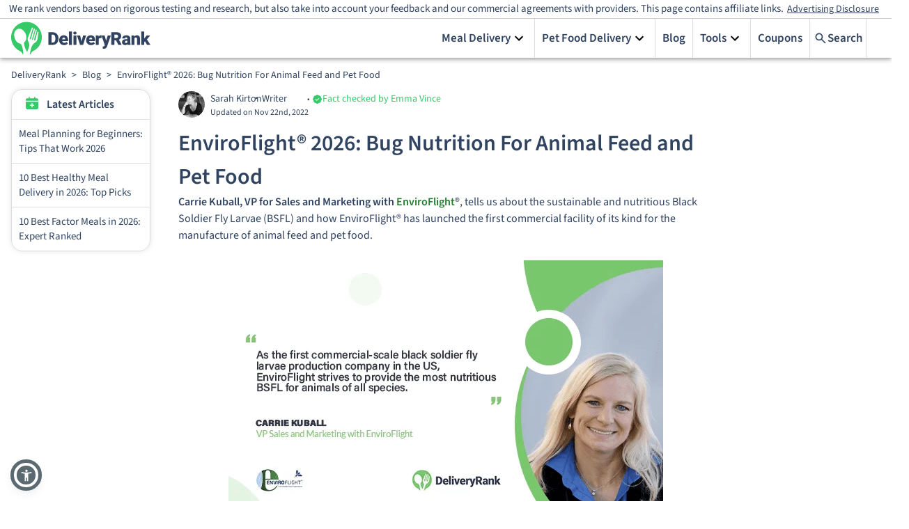

--- FILE ---
content_type: text/html; charset=utf-8
request_url: https://www.deliveryrank.com/blog/enviroflight-interview
body_size: 20093
content:
<!DOCTYPE html><html lang="en"><head>
            <meta charset="utf-8">
              
            <meta name="referrer" content="no-referrer">
            <!-- meta name="viewport" content="minimum-scale=1, initial-scale=1, width=device-width, shrink-to-fit=no" /-->
            <meta name="viewport" content="width=device-width, initial-scale=1">
            <link rel="preconnect" href="https://assets.deliveryrank.com/md">
            <link rel="icon" href="//assets.deliveryrank.com/md/favicon.ico">
            <meta http-equiv="X-UA-Compatible" content="IE=edge">
            <meta name="fo-verify" content="057f2c94-cdb2-46f9-8841-fd2a1803f47d">
            <meta name="commission-factory-verification" content="a072a99c8ff64b03b037e4d7775e0800">
            <!-- start external js -->
            <link href="//assets.deliveryrank.com/md/fonts/sourceSans3-woff2.css" rel="stylesheet" media="print" onload="this.media='all'">
            <!-- end external js -->

                                    <meta name="robots" content="noindex,nofollow">
<title>EnviroFlight® 2026: Bug Nutrition For Animal Feed and Pet Food</title>
<meta name="description" content="EnviroFlight® produces consistent, high-quality, manufactured animal feed and pet food using Black Soldier Fly Larvae.">

                                    <script type="application/ld+json"> {
	"@context": "http://schema.org",
	"@type": "WebSite",
	"name": "admin- Deliveryrank.com",
	"url": "https://www.deliveryrank.com"
} </script><script type="application/ld+json"> {
	"@context": "http://schema.org",
	"@type": "WebPage",
	"@id": "http://www.deliveryrank.com/blog/enviroflight-interview#webpage",
	"url": "http://www.deliveryrank.com/blog/enviroflight-interview",
	"name": "EnviroFlight® 2026: Bug Nutrition For Animal Feed and Pet Food",
	"primaryImageOfPage": {
		"@id": "http://www.deliveryrank.com/blog/enviroflight-interview#primaryImage"
	}
} </script><script type="application/ld+json"> {
	"@context": "https://schema.org",
	"@type": "BreadcrumbList",
	"itemListElement": [
		{
			"@type": "ListItem",
			"position": 0,
			"name": "DeliveryRank",
			"item": {
				"@id": "/"
			}
		},
		{
			"@type": "ListItem",
			"position": 1,
			"name": "Blog",
			"item": {
				"@id": "/blog"
			}
		},
		{
			"@type": "ListItem",
			"position": 2,
			"name": "EnviroFlight® 2026: Bug Nutrition For Animal Feed and Pet Food",
			"item": {
				"@id": "/blog/enviroflight-interview"
			}
		}
	]
} </script><script type="application/ld+json"> {
	"@context": "http://schema.org",
	"@type": "Article",
	"headline": "EnviroFlight® 2026: Bug Nutrition For Animal Feed and Pet Food",
	"description": "Carrie Kuball, VP for Sales and Marketing with EnviroFlight®, tells us about the sustainable and nutritious Black Soldier Fly Larvae (BSFL) and how EnviroFlight® has launched the first commercial faci",
	"isPartOf": {
		"@id": "https://www.deliveryrank.com/blog/enviroflight-interview#webpage"
	},
	"author": {
		"@type": "Person",
		"name": "Sarah Kirton",
		"url": "https://www.deliveryrank.com/author/sarah"
	},
	"dateModified": "2022-11-22T00:00:00+00:00",
	"datePublished": "2022-11-22T00:00:00+00:00",
	"image": {
		"@type": "ImageObject",
		"isPartOf": {
			"@id": "https://www.deliveryrank.com/blog/enviroflight-interview#webpage"
		},
		"@id": "https://www.deliveryrank.com/blog/enviroflight-interview#primaryimage",
		"url": "https://assets.deliveryrank.com/md/db/1035185167.webp",
		"contentUrl": "https://assets.deliveryrank.com/md/db/1035185167.webp",
		"caption": "EnviroFlight® 2026: Bug Nutrition For Animal Feed and Pet Food"
	},
	"publisher": {
		"@type": "Organization",
		"name": "admin- Deliveryrank.com",
		"logo": {
			"@type": "ImageObject",
			"url": "//assets.deliveryrank.com/md/imgs/logo.png"
		}
	}
} </script>
                                    
                                    <style id="fonts">/* @font-face {
    font-family: 'Source Sans Pro';
    font-style: normal;
    font-weight: 400;
    font-display: swap;
    src: url(https://assets.deliveryrank.com/md/fonts/source_sans_3/woff2/SourceSans3-Regular.woff2) format('woff2');
    unicode-range: U+0000-00FF, U+0131, U+0152-0153, U+02BB-02BC, U+02C6, U+02DA, U+02DC, U+2000-206F, U+2074, U+20AC, U+2122, U+2191, U+2193, U+2212, U+2215, U+FEFF, U+FFFD;
}


@font-face {
    font-family: 'Source Sans Pro';
    font-style: normal;
    font-weight: 600;
    font-display: swap;
    src: url(https://assets.deliveryrank.com/md/fonts/source_sans_3/woff2/SourceSans3-SemiBold.woff2) format('woff2');
    unicode-range: U+0000-00FF, U+0131, U+0152-0153, U+02BB-02BC, U+02C6, U+02DA, U+02DC, U+2000-206F, U+2074, U+20AC, U+2122, U+2191, U+2193, U+2212, U+2215, U+FEFF, U+FFFD;
} */</style>
                                    <style id="static-styles">.brdcrmbContainer{overflow-x:overlay;max-height:50px;width:360px}.grecaptcha-badge{visibility:hidden}@media (min-width: 960px){.brdcrmbContainer{width:960px;overflow-x:hidden}}.asw-rg{position:fixed;top:0;left:0;right:0;width:100%;height:0;pointer-events:none;background-color:rgba(0, 0, 0, 0.5);z-index:1000000}.ftc-navbar__tooltip{display:inline-block;cursor:pointer;text-decoration:underline;color:#005eab}@media (min-width: 768px){.ftc-navbar__tooltip{position:relative}}.ftc-navbar__tooltip__text{visibility:hidden;font-size:14px;width:80vw;background-color:#fff;border:1px solid rgba(0, 0, 0, 0.15);color:#474a60;padding:5px 10px;position:absolute;z-index:9999;opacity:0;transition:opacity 0.3s;font-weight:400;margin-top:5px;right:20px;text-align:left}@media (min-width: 768px){.ftc-navbar__tooltip__text{width:560px;right:-50px}}@media (min-width: 992px){.ftc-navbar__tooltip__text{right:0}}.ftc-navbar__tooltip.active .ftc-navbar__tooltip__text{visibility:visible;opacity:1}.cookies-settings{display:none}.ftc_ownership_note{display:none}.ftc_ownership--show .ftc_ownership_note{display:inline-block}.ftc_ownership--small{font-size:14px!important;font-style:italic!important}.asw-menu{position:fixed;left:20px;top:20px;border-radius:8px;box-shadow:0 0 20px #00000080;opacity:1;transition:0.3s;z-index:500000;overflow:hidden;background:#f9f9f9;width:500px;line-height:1;font-size:16px;height:calc(100% - 40px - 75px);letter-spacing:0.015em}.asw-menu *{color:#000!important;font-family:inherit}.asw-menu svg{width:24px;height:24px;background:0 0!important;fill:currentColor}.asw-menu-header{display:flex;align-items:center;justify-content:space-between;padding-left:18px;height:60px;font-size:18px;font-weight:700;border-bottom:1px solid #dedede}.asw-menu-header>div{display:flex}.asw-menu-header div[role=button]{padding:12px;cursor:pointer}.asw-menu-header div[role=button]:hover{opacity:0.8}.asw-card{margin:0 15px 30px}.asw-card-title{font-size:20px;padding:15px 0;font-weight:700;color:#555}.asw-menu .asw-select{width:100%!important;padding:10px!important;font-size:16px!important;font-family:inherit!important;font-weight:400!important;border-radius:4px!important;background:#fff!important;border:none!important;border:1px solid #dedede!important;min-height:45px!important;max-height:45px!important;height:45px!important;color:inherit!important}.asw-items{display:grid;grid-template-columns:repeat(3, minmax(0, 1fr));gap:1rem}.asw-btn{aspect-ratio:6/5;border-radius:4px;padding:0 15px;display:flex;align-items:center;justify-content:center;flex-direction:column;text-align:center;color:#333;font-size:16px!important;background:#fff;border:1px solid #dedede;transition:all 0.3s ease;cursor:pointer;line-height:1.4}.asw-btn .asw-translate{font-size:15px!important}.asw-btn svg{margin-bottom:16px}.asw-btn:hover{border-color:#0048ff}.asw-btn.asw-selected{background:#0048ff;border-color:#0048ff}.asw-adjust-font div[role=button] svg,.asw-btn.asw-selected *{fill:#fff!important;color:#fff!important;background-color:transparent!important}.asw-footer{position:absolute;bottom:0;left:0;right:0;background:#fff;padding:16px;text-align:center;color:#333;border-top:1px solid #eee}.asw-footer a{font-size:14px!important;text-decoration:underline;color:#0648ff;background:0 0!important;font-weight:700}.asw-minus:hover,.asw-plus:hover{opacity:0.8}.asw-menu-content{overflow:scroll;max-height:calc(100% - 80px);color:#333;padding:15px 0}.asw-adjust-font{background:#fff;border:1px solid #dedede;padding:20px;margin-bottom:16px}.asw-adjust-font .asw-label{display:flex;justify-content:flex-start}.asw-adjust-font>div{display:flex;justify-content:space-between;margin-top:20px;align-items:center;font-size:15px}.asw-adjust-font .asw-label div{font-size:15px!important}.asw-adjust-font div[role=button]{background:#0648ff;border-radius:50%;width:36px;height:36px;display:flex;align-items:center;justify-content:center;cursor:pointer}.asw-overlay{position:fixed;top:0;left:0;width:100%;height:100%;z-index:10000}@media only screen and (max-width: 560px){.asw-menu{width:calc(100% - 20px);left:10px}}@media only screen and (max-width: 420px){.asw-items{grid-template-columns:repeat(2, minmax(0, 1fr));gap:0.5rem}.asw-menu{width:calc(100% - 20px);left:10px}}.asw-menu,.asw-widget{-webkit-user-select:none;-moz-user-select:none;-ms-user-select:none;user-select:none;font-weight:400;-webkit-font-smoothing:antialiased}.asw-menu *,.asw-widget *{box-sizing:border-box}.asw-menu-btn{position:fixed;z-index:500000;left:20px;bottom:20px;background:#0048ff!important;box-shadow:0 5px 15px 0 rgba(37, 44, 97, 0.15),0 2px 4px 0 rgba(93, 100, 148, 0.2);transition:0.3s;border-radius:50%;align-items:center;justify-content:center;transform:scale(1);width:54px;height:54px;display:flex;cursor:pointer;border:4px solid #fff!important;outline:4px solid #0048ff!important}.asw-menu-btn svg{width:30px;height:30px;min-height:30px;min-width:30px;max-width:30px;max-height:30px;background:0 0!important}.asw-menu-btn:hover{transform:scale(1.1)}@media only screen and (max-width: 560px){.asw-menu-btn{width:38px;height:38px}.asw-menu-btn svg{width:24px;height:24px;min-height:24px;min-width:24px;max-width:24px;max-height:24px}}.asw-widget .asw-menu-btn{background:#5b6a71!important;width:35px;height:35px;border:none;border-radius:35px;background-color:#5b6a71;outline:unset!important}.asw-widget .asw-menu-btn::after{position:absolute;top:-9px;content:"";left:-9px;width:35px;height:35px;border:5px solid #5b6a71;border-radius:40px;background-color:transparent;display:inherit}.single-vendor.--hero-floating .asw-widget .asw-menu-btn{bottom:85px}.rtl .asw-menu,.rtl .asw-widget .asw-menu-btn{right:20px}@media (min-width: 1300px){.asw-widget .asw-menu-btn{top:12px}html[country=US] .asw-widget .asw-menu-btn,html[country=cf_country] .asw-widget .asw-menu-btn{top:45px}}.asw-widget .asw-menu-btn svg{width:20px;height:20px;min-height:20px;min-width:20px;max-width:20px;max-height:20px;background:0 0!important}.asw-menu-wrap{display:none}.asw-widget-wrap.active .asw-menu-wrap{display:block}nobody{-webkit-user-select:none;-khtml-user-select:none;-moz-user-select:none;-ms-user-select:none;-o-user-select:none;user-select:none}*{-webkit-tap-highlight-color:rgba(0, 0, 0, 0)}body{position:relative}h1{font-weight:600;color:inherit;font-size:48px;margin:0}h2{font-weight:600;color:inherit;font-size:24px;margin:0}h3{font-weight:400;margin:0;color:inherit;font-size:17px}h4{margin:0}p{margin:0}a{text-decoration:none;color:inherit}[data-clickable]{cursor:pointer}li p{margin-block-start:4px;margin-block-end:4px}button{font-family:inherit}table{border-collapse:collapse;border-right:1px solid #ddd;border-bottom:1px solid #ddd}td,th{border-top:1px solid #ddd;border-left:1px solid #ddd;padding:8px;margin:0;border-bottom:0}tr:hover{background-color:#ddd}th{padding-top:12px;padding-bottom:12px;text-align:left;background-color:#237b31}.imgcaption{text-align:center;font-size:smaller;font-style:italic;margin:-4px}.imgcaption-new{margin:15px;color:#474a60}.normalsection{font-size:inherit}#vmenu-container{position:fixed;background-color:#000;opacity:0.7;top:0;left:0;right:0;bottom:0;z-index:100}.overlay{visibility:hidden;width:100%;top:0;left:0;height:100%;position:fixed;background:rgba(0, 0, 0, .5);z-index:100;transition:all 0.4s ease-in-out;opacity:0}.overlay.active{visibility:visible;opacity:1}.no-scroll{overflow:hidden}.no-scroll #root{margin-right:var(--scrollbar-width)}b,strong{font-weight:600}@media (max-width: 960px){.figure-class{margin:0}}@keyframes scroll{0%{transform:translateX(0)}100%{transform:translateX(-50%)}}</style>
                                    <style id="jss-styles">.wss-topContainer-3779564076{top:0;width:100%;display:flex;z-index:2;background:#fff;box-shadow:0 2px 4px -1px rgb(0 0 0 / 20%),0 4px 5px 0 rgb(0 0 0 / 14%),0 1px 10px 0 rgb(0 0 0 / 12%);justify-content:center}@media (max-width:1024.95px){.wss-topContainer-3779564076.active .wss-menuItemsContainer-3636948311{width:350px}}.wss-innerTopContainer-3471548364{width:100%;display:grid;padding:0 16px;max-width:1366px;grid-template-rows:auto;grid-template-columns:1fr auto auto auto}@media (max-width:1024.95px){.wss-innerTopContainer-3471548364{grid-template-rows:auto auto 1fr}}.wss-menuItemsContainer-3636948311{display:flex;grid-row:2/3;font-size:17px;font-weight:600;grid-column:3/4}@media (max-width:1024.95px){.wss-menuItemsContainer-3636948311{top:0;right:0;width:0;height:100%;padding:20px 0;z-index:200;overflow:auto;position:fixed;font-size:20px;max-width:75vw;box-sizing:border-box;transition:width .4s ease-in-out;flex-direction:column;background-color:#fff}}.wss-menuItem-1052132006{color:inherit;cursor:pointer;display:flex;padding:0 10px;position:relative;align-items:center;border-right:1px solid #ddd;justify-content:center}.wss-menuItem-1052132006:last-child{border-right:0}@media (max-width:1024.95px){.wss-menuItem-1052132006{display:block;padding:15px 20px;border-right:0;justify-content:flex-start}}.wss-menuItem-1052132006.active>.wss-subMenuContainer-394873442{display:block}.wss-menuItem-1052132006.active .wss-expandIcon-774402784{transform:scale(-1, -1)}.wss-menuItemInnerCon-2507671685{gap:5px;display:flex;align-items:center}.wss-menuItemText-3945335368{width:fit-content;white-space:nowrap}.wss-meuIcon-575356599{width:24px;display:none;align-items:center;margin-right:3px;justify-content:center}.wss-subMenuContainer-394873442{border:1px solid #e5e5e5;display:none;z-index:100;position:relative;min-width:max-content;border-bottom:none;background-color:#fff}@media (max-width:1024.95px){.wss-subMenuContainer-394873442{width:max-content;border:none;max-width:100%;min-width:auto}}.wss-topSub-1628581115{top:57px;right:0;position:absolute;border-top:4px solid #35c969;box-shadow:0 3px 12px #00000039;border-radius:5px}@media (max-width:1024.95px){.wss-topSub-1628581115{top:initial;right:initial;width:100%;border:none;position:relative;box-shadow:none;margin-top:10px}}@media (max-width:1024.95px){.wss-nestedSub-4004733437{padding-left:10px}}.wss-containerList-1328270025{border:none}.wss-containerBoxes-1328270025{border:none}.wss-subMenuItem-1134239512{color:inherit;margin-bottom:10px;background-color:#fff}.wss-subMenuItem-1134239512:nth-last-child(2){margin-bottom:0}.wss-subMenuItem-1134239512:nth-last-child(1){margin-bottom:0}.wss-subMenuItem-1134239512:not(:last-child){border-bottom:1px solid #e5e5e5}@media (min-width:1025px){.wss-subMenuItem-1134239512.active{background-color:#fff2c4}}.wss-subMenuItem-1134239512.active .wss-expandIconSub-3718131916{transform:rotate(-90deg)}.wss-subMenuItem-1134239512.active>.wss-subMenuContainer-394873442{display:block}.wss-subMenuItemText-2837646011{display:flex;padding:10px 0;align-items:center}@media (max-width:1024.95px){.wss-subMenuItemText-2837646011{font-size:16px;max-width:300px;box-sizing:border-box}}.wss-subMenuBoxesCon-2188372988{width:100%;display:flex;padding:20px;position:relative;flex-wrap:wrap;max-width:350px;box-sizing:border-box;border-radius:0 0 8px 8px;justify-content:space-between}.wss-subMenuBoxesCon-2188372988:before{top:0;left:calc(50% - 85px);width:170px;height:5px;content:"";display:block;position:absolute;background-color:#35c969}@media (max-width:1024.95px){.wss-subMenuBoxesCon-2188372988{padding:5px}}@media (max-width:1024.95px){.wss-subMenuBoxesCon-2188372988:before{display:none;box-shadow:none}}.wss-subMenuItemBox-3553917379{color:inherit;width:48%;border:1px solid #d1d1d1;height:60px;display:flex;box-sizing:border-box;text-align:center;align-items:center;justify-content:center;background-color:#fff}.wss-allRevBtn-1944790518{display:flex;padding:20px;align-items:center;justify-content:center}.wss-allRevLink-1510728590{color:inherit;text-decoration:underline}.wss-subLinkText-1247819272{padding-right:10px}.wss-subMenuListCon-3159083698{display:flex;padding:20px 40px;position:relative}@media (max-width:1024.95px){.wss-subMenuListCon-3159083698{padding:10px 20px;box-shadow:none}}.wss-subMenuListCon-3159083698:before{top:0;left:calc(50% - 85px);width:170px;height:5px;content:"";display:block;position:absolute;background-color:#35c969}@media (max-width:1024.95px){.wss-subMenuListCon-3159083698:before{display:none}}.wss-subMenuListTitle-1873302554{width:fit-content;padding:10px 0;border-bottom:1px solid #ddd;margin-bottom:20px;padding-right:60px}@media (max-width:1024.95px){.wss-subMenuListTitle-1873302554{color:#35c969;padding:0;border-bottom:none;margin-bottom:10px}}.wss-subMenuListItemsCon-642304934{display:flex;flex-wrap:wrap;max-height:250px;margin-right:30px;flex-direction:column}@media (max-width:1024.95px){.wss-subMenuListItemsCon-642304934{flex-wrap:nowrap;max-height:unset}}.wss-doubleColumn-2633909442{width:280px}@media (max-width:1024.95px){.wss-doubleColumn-2633909442{width:auto}}.wss-subMenuListItem-3733980438{color:inherit;padding:7px 0;font-size:16px;font-weight:400}.wss-subMenuTextContainer-2134357457{gap:10px;display:flex;padding:0 10px;align-items:center}@media (max-width:1024.95px){.wss-subMenuTextContainer-2134357457{padding:0}}.wss-topLogoContainer-370582161{width:fit-content;display:flex;grid-row:2/3;align-items:center;grid-column:1/2}@media (max-width:1024.95px){.wss-topLogoContainer-370582161{grid-row:2/3;grid-column:1/2}}.wss-logo-2768313420{width:200px;max-height:56px}@media (max-width:1024.95px){.wss-logo-2768313420{width:180px}}.wss-menuButton-1075576705{display:none}@media (max-width:1024.95px){.wss-menuButton-1075576705{display:flex;grid-row:2/3;align-items:center;grid-column:3/4;justify-content:center}}.wss-menuIcon-983848932{width:30px;height:30px}.wss-menuSvgIcon-1991314442{width:100%;height:24px}.wss-comparisonSvg1-2450102016{height:24px;max-width:40px}.wss-comparisonSvg2-2450102016{height:24px;max-width:40px}.wss-closeIcon-1747198780{width:30px;height:30px;display:none;visibility:hidden}.wss-menuConCloseIcon-1861531892{fill:#304360;width:25px;height:25px;display:none;padding:0 20px}@media (max-width:1024.95px){.wss-menuConCloseIcon-1861531892{display:block}}.wss-expandIcon-774402784{width:24px;height:24px;transition:transform 0.4s ease-in-out}@media (min-width:1025px){.wss-expandIcon-774402784{margin-left:auto}}.wss-expandIconSub-3718131916{width:20px;height:20px;transition:all 0.4s ease;margin-left:auto}.wss-imageIcon-2302294280{width:24px;height:23px;max-width:100%}.wss-boxImg-1272642598{width:100%;height:40px;max-width:135px}.wss-fw_container-4235140458{height:fit-content;display:flex;grid-row:1/2;font-size:15px;align-items:center;grid-column:1/6;line-height:1.1;flex-direction:column;justify-content:center}.wss-disclaimers-2829507860{width:100vw;padding:5px 25px;text-align:center;border-bottom:1px solid #cfcfcf}@media (max-width:1024.95px){.wss-disclaimers-2829507860{width:100%;padding:8px 16px;font-size:12px;text-align:left}}.wss-disclaimersContainer-2361755389{display:inline}.wss-labelContainer-1656449004{cursor:pointer;margin:0 5px;font-size:14px;text-decoration:underline}@media (max-width:1024.95px){.wss-labelContainer-1656449004{font-size:inherit}}.wss-fwText-1101884999{line-height:1.1}@media (max-width:599.95px){.wss-fwText-1101884999{position:relative}}.wss-info-3287207671{display:none;position:relative}.wss-infoContainer-2745868351{top:25px;color:#fff;right:0;width:300px;padding:8px 10px;z-index:999;position:absolute;font-size:14px;text-align:center;line-height:1.3;border-radius:5px;background-color:rgba(51,51,51,.95)}@media (max-width: 1309px){.wss-infoContainer-2745868351{right:-249px}}@media (max-width: 684px){.wss-infoContainer-2745868351{right:0}}@media (max-width: 540px){.wss-infoContainer-2745868351{right:-249px}}@media (max-width: 460px){.wss-infoContainer-2745868351{right:-85px;width:250px}}@media (max-width: 402px){.wss-infoContainer-2745868351{right:0;width:200px}}@media (max-width: 380px){.wss-infoContainer-2745868351{right:-148px}}.wss-arrow-1706727261{top:20px;left:-70px;border:solid;bottom:unset;position:absolute;transform:rotate(180deg);border-color:rgba(51,51,51,.95) transparent;border-width:6px 6px 0}.wss-searchCon-1936400896{top:0;left:0;right:0;bottom:0;height:100vh;display:none;z-index:4000;position:absolute;background:#fff;align-items:center;flex-direction:column}.wss-resultsTitle-3691937740{margin:0 10px;font-size:17px;font-weight:600;text-transform:capitalize}.wss-searchBox-3234348017{width:100%;display:flex;position:relative;align-items:center;justify-content:space-between}.wss-searchBox-3234348017 input{width:100%;border:1px solid #e7e7e7;height:40px;margin:10px;display:flex;outline:none;font-size:14px;word-wrap:break-word;margin-right:0;padding-left:35px;background-color:transparent;border-top-left-radius:5px;border-bottom-left-radius:5px}.wss-searchButton-293999205{width:fit-content;cursor:pointer;display:flex;padding:0 5px;grid-row:2/3;font-size:17px;align-items:center;border-left:1px solid #ddd;font-weight:600;grid-column:4/5;border-right:1px solid #ddd;margin-right:20px;text-transform:capitalize}.wss-searchButton-293999205 button{padding:6px}@media (max-width:1024.95px){.wss-searchButton-293999205{border:none;grid-column:initial}}.wss-searchIcon-1680558399{fill:#304360;width:20px;height:20px}@media (max-width:1024.95px){.wss-searchButtonText-3992801152{display:none}}.wss-searchClose-4287123499{gap:4px;width:fit-content;cursor:pointer;display:flex;font-size:17px;align-items:center;font-weight:600;text-transform:capitalize;justify-content:flex-start}.wss-backIcon-4229016633{fill:#304360;width:16px;height:16px;transform:scale(-1, 1)}.wss-searchContent-3757643947{width:800px;padding:20px 0}@media (max-width:1024.95px){.wss-searchContent-3757643947{width:90%}}.wss-resultsError-381609941{color:red;display:none;margin-left:10px;margin-bottom:5px;flex-direction:column}.wss-errorTitle-1126939503{font-size:18px}.wss-errorText-2262521454{font-size:14px}.wss-searchResults-2234435791{font-size:14px;padding-top:5px}.wss-searchResults-2234435791 .searchItemCon{color:inherit;width:100%;cursor:pointer;display:flex;padding:10px;font-size:14px;border-bottom:1px solid #e7e7e7}.wss-searchResults-2234435791 .searchItemImage{width:150px;height:80px;min-width:150px;margin-right:20px;border-radius:5px;background-size:cover;background-repeat:no-repeat;background-position:center}.wss-searchResults-2234435791 .searchItemContent{width:100%}.wss-searchResults-2234435791 .searchItemTop{display:flex;margin-bottom:5px}.wss-searchResults-2234435791 .searchItemRating{display:flex;align-items:center}.wss-searchResults-2234435791 .searchItemStars{width:85px;height:16px;position:relative}.wss-searchResults-2234435791 .searchItemTag{display:flex;padding:0 10px;font-size:12px;max-height:18px;align-items:center;font-weight:600;border-radius:20px;text-transform:uppercase}.wss-searchResults-2234435791 .searchItemNumber{font-size:17px;font-weight:600;margin-left:5px}.wss-searchResults-2234435791 .searchItemEmptyStars{height:100%;position:absolute;background-image:url([data-uri])}.wss-searchResults-2234435791 .searchItemFullStars{height:100%;z-index:1;position:absolute;background-image:url([data-uri])}.wss-searchResults-2234435791 .searchItemTitle{font-size:17px;font-weight:600;margin-left:10px;margin-right:auto}@media (max-width:1024.95px){.wss-searchResults-2234435791 .searchItemMeta{display:none}}@media (max-width:1024.95px){.wss-searchResults-2234435791 .searchItemTitle{font-size:15px}}@media (max-width:1024.95px){.wss-searchResults-2234435791 .searchItemTag{display:none}}@media (max-width:1024.95px){.wss-searchResults-2234435791 .searchItemTop{flex-direction:column}}@media (max-width:1024.95px){.wss-searchResults-2234435791 .searchItemImage{width:100px;height:60px;min-width:100px}}.wss-searchResults-2234435791 .searchItemCon:hover{background-color:rgba(255,255,255,.1)}.wss-inputIcon-3235023380{top:22px;fill:gray;left:19px;width:20px;height:20px;position:absolute}.wss-searchAction-2205940241{color:#fff;cursor:pointer;height:44px;display:flex;padding:0 20px;font-size:20px;align-items:center;font-weight:600;text-transform:capitalize;background-color:#36c968;border-top-right-radius:5px;border-bottom-right-radius:5px}@media (max-width:1024.95px){.wss-desktopMenu-3992801152{display:none}}@media (min-width:1025px){.wss-mobileMenu-3117797563{display:none}}.wss-layoutContainer-1254642698{display:flex;padding:0 16px 16px;flex-wrap:wrap;max-width:100vw;justify-content:center}@media (max-width:1024.95px){.wss-layoutContainer-1254642698{padding-bottom:0}}.wss-layout-2237670388{display:flex;flex-wrap:wrap}@media (min-width: 1366px){.wss-layout-2237670388{max-width:1366px}}@media (max-width: 1367px){.wss-layout-2237670388{max-width:100%}}@media (min-width: 1248px){.wss-layout-2237670388{max-width:1248px}}@media (max-width: 1024px){.wss-layout-2237670388{width:100%;display:flex;flex-wrap:wrap;max-width:97vw;justify-content:center}}.wss-header-563753455{width:100%}.wss-leftPanel-4189429466{display:flex;flex-grow:0;max-width:16.666%;box-sizing:border-box;flex-basis:16.666%;align-items:center;padding-top:10px;padding-right:8px;flex-direction:column}@media (max-width:1024.95px){.wss-leftPanel-4189429466{display:none}}.wss-midPanel-1798670280{display:flex;padding:8px 2.5vw;flex-grow:0;max-width:66.666%;box-sizing:border-box;flex-basis:100%;align-items:center;flex-direction:column}@media (max-width:1024.95px){.wss-midPanel-1798670280{padding:0;max-width:100%;margin-top:0}}.wss-rightPanel-3719762498{display:flex;flex-grow:0;max-width:16.666%;box-sizing:border-box;flex-basis:16.666%;align-items:center;padding-left:8px;flex-direction:column}@media (max-width:1024.95px){.wss-rightPanel-3719762498{display:none}}.wss-footer-224244520{display:flex;flex-grow:0;max-width:100%;flex-basis:100%;align-items:center;flex-direction:column}.wss-stickyPanel-733394387{top:0;position:sticky}.wss-bcnav-4077622022{display:flex;font-size:14px;margin-top:1rem;align-items:center}@media (max-width:743.95px){.wss-bcnav-4077622022{width:90vw;overflow:scroll;margin-top:.4rem;scrollbar-width:none;-ms-overflow-style:none}.wss-bcnav-4077622022::-webkit-scrollbar{display:none}}.wss-olnav-2508799592{margin:0;display:flex;padding:0;flex-wrap:nowrap;list-style:none;align-items:center;white-space:nowrap}.wss-bcseparator-2301886960{display:flex;padding:0 8px;align-items:center;justify-content:center}.wss-bcText-2887818495{color:#304360}.wss-headerContainer-3887126938{width:100%;display:grid;grid-gap:10px 0;position:relative;grid-template-rows:25px auto;grid-template-columns:auto auto}@media (max-width:743.95px){.wss-headerContainer-3887126938{width:unset;grid-template-rows:auto}}.wss-headerContainer-3887126938 nav{grid-row:2/3;margin-top:0}@media (min-width:744px){.wss-headerContainer-3887126938{margin-top:-20px}}.wss-disclaimersContainer-2235120457{display:flex;z-index:1;grid-row:2/3;align-items:center;grid-column:2/3;justify-content:flex-end}@media (max-width:743.95px){.wss-disclaimersContainer-2235120457{grid-row:3/4;grid-column:1/3;margin-right:0;justify-content:flex-end}}.wss-disclosureCont-2572062907{z-index:6;margin-top:20px}.wss-disclaimers-1737326303{margin:0 1rem}.wss-fw_container-1941976643{width:100%;grid-row:1/2;position:relative;font-size:15px;text-align:center;grid-column:1/3;border-bottom:1px solid #ddd}@media (min-width:744px){.wss-fw_container-1941976643{display:none}}.wss-latestArticlesTopCon-3887523833{border:1px solid #ddd;box-shadow:0 0 7px #d8d8d8ba;border-radius:16px}.wss-latestArticlesCon-2228662001{width:100%;display:grid;grid-template-rows:auto auto auto;grid-template-columns:auto}.wss-latestArticlesCard-3151319071{color:#304360;padding:10px;font-size:14px;border-top:1px solid #ddd}.wss-latestArticlesCardCon0-4219133208{width:100%;cursor:pointer;grid-row:1/2;box-sizing:border-box}@media (max-width:743.95px){.wss-latestArticlesCardCon0-4219133208{width:100%;padding:20px 10px}}.wss-latestArticlesCardCon1-1217106079{width:100%;cursor:pointer;grid-row:2/3;box-sizing:border-box}@media (max-width:743.95px){.wss-latestArticlesCardCon1-1217106079{width:100%;padding:20px 10px}}.wss-latestArticlesCardCon2-2741250890{width:100%;cursor:pointer;grid-row:3/4;box-sizing:border-box}@media (max-width:743.95px){.wss-latestArticlesCardCon2-2741250890{width:100%;padding:20px 10px}}.wss-avatarImg-308279279{width:24px;height:24px;border-radius:50px;background-size:cover;background-repeat:no-repeat;background-position:center}.wss-avatarImg-308279279:not([src]){visibility:hidden}.wss-avatarText-1819268874{display:flex;align-items:center;margin-left:10px}.wss-latestArticlesHeadline-2247293038{display:flex;padding:10px;position:relative;text-align:center;font-weight:600;justify-content:center}.wss-latestArticlesHeadlineImg-2655769645{fill:#35c969;left:20px;width:18px;height:18px;position:absolute}.wss-cardTitleCon-3233867130{color:#304360;grid-row:3/4;font-size:15px;grid-column:1/2}.wss-cardPublishedCon-2282212694{color:#35c969;margin:20px;grid-row:2/3;font-size:18px;font-weight:600;grid-column:1/2}.wss-cardImageCon-1278530637{width:100%;height:160px;grid-row:1/2;grid-column:1/2;background-size:cover;background-repeat:no-repeat;background-position:center;border-top-left-radius:16px;border-top-right-radius:16px}.cardButtonCon-4{display:none;padding:10px 20px;grid-row:5/6;border-top:1px solid #ddd;grid-column:1/2}.cardAuthorCon-5{color:#304360;width:fit-content;border:1px solid rgba(0, 0, 0, 0.23);margin:20px;display:none;padding:3px;grid-row:4/5;font-size:12px;margin-top:0;grid-column:1/2;border-radius:16px;padding-right:10px}.cardButtonCon-6{display:none;padding:10px 20px;grid-row:5/6;border-top:1px solid #ddd;grid-column:1/2}.cardAuthorCon-7{color:#304360;width:fit-content;border:1px solid rgba(0, 0, 0, 0.23);margin:20px;display:none;padding:3px;grid-row:4/5;font-size:12px;margin-top:0;grid-column:1/2;border-radius:16px;padding-right:10px}.cardButtonCon-8{display:none;padding:10px 20px;grid-row:5/6;border-top:1px solid #ddd;grid-column:1/2}.cardAuthorCon-9{color:#304360;width:fit-content;border:1px solid rgba(0, 0, 0, 0.23);margin:20px;display:none;padding:3px;grid-row:4/5;font-size:12px;margin-top:0;grid-column:1/2;border-radius:16px;padding-right:10px}.cardButtonCon-10{display:none;padding:10px 20px;grid-row:5/6;border-top:1px solid #ddd;grid-column:1/2}.cardAuthorCon-11{color:#304360;width:fit-content;border:1px solid rgba(0, 0, 0, 0.23);margin:20px;display:none;padding:3px;grid-row:4/5;font-size:12px;margin-top:0;grid-column:1/2;border-radius:16px;padding-right:10px}.cardButtonCon-12{display:none;padding:10px 20px;grid-row:5/6;border-top:1px solid #ddd;grid-column:1/2}.cardAuthorCon-13{color:#304360;width:fit-content;border:1px solid rgba(0, 0, 0, 0.23);margin:20px;display:none;padding:3px;grid-row:4/5;font-size:12px;margin-top:0;grid-column:1/2;border-radius:16px;padding-right:10px}.wss-primary-2908663055{color:#35c969}.wss-creditCon-1375630198{width:100%;display:grid;position:relative;font-size:14px;box-sizing:border-box;margin-top:5px;align-items:center;padding-left:46px;justify-content:start}@media (max-width:743.95px){.wss-creditCon-1375630198{gap:0;margin-top:12px;align-items:start;flex-direction:column}}.wss-authorCon-392831674{grid-row:1/2;grid-column:1/2;margin-right:6px}@media (max-width:1024.95px){.wss-authorCon-392831674{grid-row:1/2}.wss-authorCon-392831674 .wss-authorImage-411266584{top:10px}.wss-authorCon-392831674 .wss-authorInnerCon-1139787557{gap:5px;align-items:start;flex-direction:column}.wss-authorCon-392831674 .wss-authorInnerCon-1139787557 .wss-authorName-2691368450:after{display:none}.wss-authorCon-392831674.withChecker-14 .wss-authorImage-411266584{top:0}}.wss-authorInnerCon-1139787557{gap:8px;color:inherit;display:grid;align-items:center}.wss-authorImage-411266584{top:0;left:0;width:38px;height:38px;grid-row:1/3;position:absolute;border-radius:50%}.wss-authorName-2691368450{gap:16px;display:flex}.wss-status-293756379{grid-row:2;font-size:12px;grid-column:1/2}@media (max-width:1024.95px){.wss-status-293756379{grid-row:3/4;font-size:14px;grid-column:1/2}}.wss-checkedCon-1584189635{grid-column:3/4}@media (max-width:1024.95px){.wss-checkedCon-1584189635{grid-row:2/3;grid-column:1/2}.wss-checkedCon-1584189635.withChecker-14{grid-row:4/5;margin-bottom:10px}}.wss-checkedCon-1584189635 .wss-authorInnerCon-1139787557{position:relative;margin-left:55px}.wss-checkedCon-1584189635 .wss-authorImage-411266584{left:-45px}@media (max-width:1024.95px){.wss-checkedCon-1584189635 .wss-authorInnerCon-1139787557{margin:0;margin-top:10px}}.wss-checked-2395190470{gap:2px;color:#35c969;display:flex;padding:1px 5px;align-items:center}@media (max-width:1024.95px){.wss-checked-2395190470{padding:0}}@media (min-width:1025px){.wss-checked-2395190470{position:relative}.wss-checked-2395190470:after{left:-2px;color:#304360;width:2px;content:'•';position:absolute;font-size:12px}}.wss-checkIcon-1816473085{fill:#35c969;width:15px;height:15px;margin-top:1px}.wss-authorRoll-3565467551{position:relative}.wss-authorRoll-3565467551:after{left:-10px;color:#304360;width:2px;content:'•';position:absolute;font-size:12px}.wss-docontainer-263739288{margin:12px 0;display:flex;flex-direction:column}.wss-docontainer-263739288.docroot h2{display:flex}.wss-docontainer-263739288.docroot h2::before{background:#35c969}.wss-doc-3139929437{width:100%;line-height:1.5}.wss-doc-3139929437 h2{margin:32px 0 12px 0}.wss-doc-3139929437 h3{margin:6px 0;font-size:20px}.wss-doc-3139929437 h4{margin:12px 0}.wss-doc-3139929437 p{margin-bottom:12px}.wss-doc-3139929437 li{margin:12px 0}.wss-doc-3139929437 li::marker{color:#35c969}@media (min-width:0px){.wss-doc-3139929437{font-size:17px}}@media (min-width:744px){.wss-doc-3139929437{font-size:16px}.wss-doc-3139929437 h1{font-size:2em}.wss-doc-3139929437 h2{font-size:27px}.wss-doc-3139929437 h3{font-size:20px;font-weight:600}.wss-doc-3139929437 h4{font-size:22px;font-weight:600}}@media (max-width:1024.95px){.wss-doc-3139929437 h1{font-size:24px}}.wss-doc-3139929437 .docbtn{background-color:#dd2f63}.wss-doc-3139929437 .table-container{border:1px solid #dadcdc;margin:12px auto;font-size:14px;overflow-x:auto;border-left:none;border-right:none}.wss-doc-3139929437 .highlight{border:2px solid #35c969;margin:15px 0;padding:15px 15px 10px;background:#ececec85;border-radius:7px}.wss-doc-3139929437 .docIcon{width:20px;height:20px}.wss-doc-3139929437 .textCenter{text-align:center}.wss-doc-3139929437 .prosAndConsTopCon{gap:100px;border:none;margin:24px 0;display:flex;padding:32px 50px;text-align:start;border-radius:6px;background-color:#f9f9fa}.wss-doc-3139929437 .modal-overlay{top:0;left:0;width:100vw;height:100vh;z-index:1;position:fixed;transition:opacity 0.3s ease;background-color:rgba(0, 0, 0, 0.7)}.wss-doc-3139929437 .figure-class{width:fit-content;margin:0 auto;position:relative}.wss-doc-3139929437 .docImgCon{margin:24px auto;display:flex;max-width:830px;justify-content:center}.wss-doc-3139929437 .successWrapper{display:inline-flex;padding:6px 18px;border-radius:100px;background-color:#d4f8d3}.wss-doc-3139929437 .dangerousWrapper{display:inline-flex;padding:6px 18px;border-radius:100px;background-color:#fbe7e9}.wss-doc-3139929437 .warningWrapper{display:inline-flex;padding:6px 18px;border-radius:100px;background-color:#fff0bb}.wss-doc-3139929437 [class*=tableTitle]{margin:auto;font-size:16px}.wss-doc-3139929437 h2::before{content:'';display:inline-block;position:relative;min-width:3px;background:#35c969;margin-right:15px;border-radius:8px}.wss-doc-3139929437 [class*=tableTitle]:before{display:none}@media (max-width:1024.95px){.wss-doc-3139929437 [class*=tableTitle]{font-size:14px}}.wss-doc-3139929437 .figure-class.modal-clone{top:50%;left:50%;z-index:2;position:fixed;transform:translate(-50%, -50%)}.wss-doc-3139929437 .figure-class .expand-btn{top:10px;right:10px;width:55px;cursor:pointer;height:55px;position:absolute;visibility:hidden;background-image:url(https://assets.deliveryrank.com/md/db/2714106830.svg)}.wss-doc-3139929437 .figure-class .imgcaption-new{left:-15px;color:#fff;width:100%;bottom:-15px;display:flex;opacity:0;padding:28px 22px 11px 22px;position:absolute;animation:keyframes-fadeInMoveUp-15 0.05s ease forwards 0.05s;font-size:20px;background:rgba(8, 78, 19, 0.80);box-sizing:border-box;text-align:center;align-items:center;font-weight:700;backdrop-filter:blur(2px);justify-content:center;border-bottom-left-radius:6px;border-bottom-right-radius:6px}@media (min-width:744px){.wss-doc-3139929437 .figure-class:hover .docImgCon{filter:brightness(0.8)}.wss-doc-3139929437 .figure-class:hover .imgcaption-new{filter:brightness(0.8)}.wss-doc-3139929437 .figure-class:hover .expand-btn{filter:none;visibility:visible}}.wss-doc-3139929437 .figure-class .docImgCon{position:relative;border-radius:6px}.wss-doc-3139929437 .figure-class img{width:100%;display:block;border-radius:6px}.wss-doc-3139929437 .figure-class .imgcaption-new:before{top:-30px;left:20px;width:55px;height:50px;content:"";position:absolute;background-image:url(https://assets.deliveryrank.com/md/db/535235787.svg)}@media (max-width:1024.95px){.wss-doc-3139929437 .figure-class .imgcaption-new{padding:18px 14px 7px 14px;font-size:13px}.wss-doc-3139929437 .figure-class .imgcaption-new:before{top:-20px;left:10px;width:34px;height:34px;background-size:cover}}@media (max-width:1024.95px){.wss-doc-3139929437 .figure-class .expand-btn{display:none}}.wss-doc-3139929437 .figure-class .expand-btn:hover{transition:all;background-image:url(https://assets.deliveryrank.com/md/db/486549858.svg)}.wss-doc-3139929437 .figure-class.modal-clone .expand-btn{right:-10px;width:24px;height:24px;visibility:visible;background-image:url(https://assets.deliveryrank.com/md/db/3230159514.svg)}.wss-doc-3139929437 .figure-class.modal-clone .imgcaption-new{left:-16px;width:calc(100% + 2px);bottom:3px}@media (max-width:1024.95px){.wss-doc-3139929437 .figure-class.modal-clone .expand-btn{display:block}}.wss-doc-3139929437 .modal-overlay.active{opacity:1}.wss-doc-3139929437 .docVideo iframe{max-width:100%}@media (max-width:599.95px){.wss-doc-3139929437 .prosAndConsTopCon{gap:20px;padding:20px 25px;flex-direction:column}}.wss-doc-3139929437 .prosAndConsTopCon .prosAndConsCon{gap:15px;width:50%;display:flex;flex-direction:column}@media (max-width:599.95px){.wss-doc-3139929437 .prosAndConsTopCon .prosAndConsCon{width:100%}}.wss-doc-3139929437 .prosAndConsTopCon .prosAndConsCon .prosAndConsLabel{font-size:18px;text-transform:uppercase}.wss-doc-3139929437 .prosAndConsTopCon .prosAndConsCon .prosAndConsItem{gap:6px;display:flex;font-weight:400;line-height:20px}.wss-doc-3139929437 .prosAndConsTopCon .prosAndConsCon:first-child .prosAndConsItem:before{width:20px;height:20px;content:"";display:flex;flex-shrink:0;background-image:url(https://assets.deliveryrank.com/md/db/227900231.webp)}.wss-doc-3139929437 .prosAndConsTopCon .prosAndConsCon .prosAndConsItem:before{width:20px;height:20px;content:"";display:flex;flex-shrink:0;background-image:url(https://assets.deliveryrank.com/md/db/813645812.webp)}.wss-doc-3139929437 .highlight h2,.wss-doc-3139929437 .highlight h4,.wss-doc-3139929437 .highlight ul{margin:2px 0}.wss-doc-3139929437 .highlight>h2::before{display:none}.wss-doc-3139929437 .highlight .docIcon{display:none}.wss-doc-3139929437 .titledTable .table-container table:before{display:none}.wss-doc-3139929437 .titledTable .table-container table tr:nth-of-type(odd){background:#f2f2f2}.wss-doc-3139929437 .titledTable .table-container table tr:nth-of-type(even){background:#fff}.wss-doc-3139929437 .titledTable .table-container table tr:first-child{color:#fff;background-color:#35c969}.wss-doc-3139929437 .table-container table{width:100%;text-align:start;border-style:hidden}.wss-doc-3139929437 .table-container table:not(:has(thead)) tbody tr:first-child td{position:relative}.wss-doc-3139929437 .table-container table tr{border-bottom:1px solid #dadcdc}.wss-doc-3139929437 .table-container table td,.wss-doc-3139929437 .table-container table th{border:none;padding:16px 8px}@media (max-width:1024.95px){.wss-doc-3139929437 .table-container table{table-layout:fixed}.wss-doc-3139929437 .table-container table td,.wss-doc-3139929437 .table-container table th{overflow:hidden;word-wrap:break-word;white-space:normal;overflow-wrap:break-word}.wss-doc-3139929437 .table-container table td p,.wss-doc-3139929437 .table-container table th p{margin:0;max-width:100%;word-wrap:break-word;line-height:1.35;white-space:normal;overflow-wrap:break-word}.wss-doc-3139929437 .table-container table colgroup col{width:140px}}.wss-doc-3139929437 .table-container table td p,.wss-doc-3139929437 .table-container table th p{margin:0;line-height:1.35}.wss-doc-3139929437 .table-container table tr:hover{background-color:#f3faf6}.wss-doc-3139929437 .table-container table tr:first-child{background:#f2f2f2;font-weight:700}.wss-doc-3139929437 a:link{color:#237b31}.wss-doc-3139929437 a:hover{color:#bd5800}.wss-doc-3139929437 a.anchorTag:hover{color:inherit}.wss-doc-3139929437 a:visited{color:#bd5800}.wss-doc-3139929437 a.docbtn{color:#fff}@media (max-width:743.95px){.wss-doc-3139929437 h3{font-size:20px;font-weight:600;line-height:1.2}}@keyframes keyframes-fadeInMoveUp-15{0%{opacity:0}100%{opacity:1}}.wss-topPaperContainer-1914775587{width:100%;display:flex;overflow:hidden;flex-wrap:wrap;flex-direction:column}.wss-topPaperContainer-1914775587>div{width:inherit}.wss-paperTitle-786598268{padding:8px;padding-left:0}.wss-warningbutton-3673133489{color:red}.wss-authorBottomBox-45450526{padding:8px 3vw;border-top:1px solid #ddd}.wss-afltBtnCont-3816917314{display:flex;align-items:center;justify-content:center}.wss-afltBtnCont-3816917314 .affiliateBtn{color:#fff;width:100%;border:none;cursor:pointer;padding:5px 30px;font-size:18px;transition:all ease-in-out .4s;font-family:inherit;line-height:1.9;border-radius:10px;background-color:#dd2f63}.wss-afltBtnCont-3816917314 .affiliateBtn:hover{box-shadow:0 2px 4px -1px rgba(0,0,0,0.2),0 4px 5px 0 rgba(0,0,0,0.14),0 1px 10px 0 rgba(0,0,0,0.12)}.wss-footerMain-2280418019{display:flex;background:#faf9f7;border-top:1vh solid #35c969;justify-content:center}.wss-topContainer-3408523409{display:grid;max-width:none;padding-top:56px;grid-template-rows:auto;grid-template-columns:2fr 1fr 1fr 1fr}@media (max-width:1024.95px){.wss-topContainer-3408523409{width:100%;padding:52px 25px 20px;grid-row-gap:50px;grid-template-rows:auto auto auto;grid-template-columns:auto auto auto}}@media (max-width:743.95px){.wss-topContainer-3408523409{width:100%;padding:52px 25px 20px;grid-row-gap:50px;grid-template-rows:auto auto auto auto auto;grid-template-columns:100%}}.wss-footerLogoTop-1143337320{display:none;grid-row:1/2;grid-column:1/2}.wss-footerListContainer-3842179266{display:flex;grid-row:2/3;grid-column:2/5}@media (max-width:1024.95px){.wss-footerListContainer-3842179266{grid-row:1/2;grid-column:1/4;justify-content:space-between}}@media (max-width:743.95px){.wss-footerListContainer-3842179266{grid-row:1/4;grid-row-gap:50px;flex-direction:column}}.wss-bulletsTitle-972305469{max-width:none;font-weight:600;text-transform:uppercase}.wss-footerSection-1661813871{width:33%}@media (min-width:1025px){.wss-footerSection-1661813871{padding-left:20px}}@media (max-width:1024.95px){.wss-footerSection-1661813871{width:initial}}.wss-footerOurMissonTop-2023250496{padding:0 70px 0 calc(33% - 30px);grid-row:2/3;grid-column:1/2;border-right:1px solid #eaecee;margin-bottom:50px}@media (max-width:1024.95px){.wss-footerOurMissonTop-2023250496{margin:0;padding:0;grid-row:2/3;max-width:550px;grid-column:1/3;border-right:none}}@media (max-width:743.95px){.wss-footerOurMissonTop-2023250496{grid-row:4/5}}.wss-footerAllRightsTop-2002694887{margin:0;padding:30px 0;grid-row:3/4;font-size:10px;background:#faf9f7;text-align:left;grid-column:1/3;padding-left:calc(20%)}@media (max-width:1024.95px){.wss-footerAllRightsTop-2002694887{display:flex;padding:0;grid-row:3/4;text-align:center;grid-column:1/4;justify-content:center}}@media (max-width:743.95px){.wss-footerAllRightsTop-2002694887{grid-row:5/6}}.wss-logo-1572076066{width:180px;height:100px}.wss-sectionTitle-972305469{max-width:none;font-weight:600;text-transform:uppercase}.wss-linksTitle-3353119694{margin:20px 0;grid-row:3/4;background:#faf9f7;font-weight:600;grid-column:3/4}.wss-sectionNavigation-2909359391{margin-top:20px}.wss-bulletsConRev-2909359391{margin-top:20px}.wss-missionText-2391564110{margin-top:32px}@media (max-width:1024.95px){.wss-missionText-2391564110{margin-top:16px}}.wss-listItem-1472109934{display:flex;align-items:center}.wss-navigationLink-2829086964{gap:18px;color:#314360;border:none;cursor:pointer;display:flex;padding:6px 8px 6px 0;font-size:14px;align-items:center;font-family:inherit;font-weight:600;line-height:1.9}.wss-navigationLink-2829086964:hover{background-color:rgba(0, 0, 0, 0.04)}.wss-navigationLink-2829086964:before{width:6px;height:6px;content:'';background:#35c969;border-radius:50%}@media (max-width:1024.95px){.wss-navigationLink-2829086964{opacity:0.95;font-size:15px}}.wss-missionLinksCon-777239538{display:flex;grid-row:3/4;position:relative;background:#faf9f7;grid-column:3/4}.wss-missionIcon-1243735791{width:40px;cursor:pointer;height:40px;display:block;margin-right:24px}.wss-missionIcon-1243735791 svg{width:40px;height:40px}</style>
                               
                                    <style>
                                        body{
                                            
                }
                                        @media only screen and (max-width: 600px) {
                                            body{
                                            
                    }
                }
                                    </style>
                                    <script id="alt_order" type="application/json">{"order":["factor75","home-chef","hello-fresh","every-plate","green-chef","purple-carrot","fresh-and-easy","veestro","marley-spoon","dinnerly","nutrisystem","splendidspoon","bistromd","snap-kitchen","freshology"],"family":"root"}</script>
                                    </head>
                                    
                                    <body style="margin:0; padding:0; overflow-x:hidden; font-family: Source Sans Pro, Corbel, Corbel, Arial ,Helvetica, sans-serif; color:#304360">
                                    <div id="root"><div dir="ltr"><header><div class="wss-topContainer-3779564076"><div class="wss-innerTopContainer-3471548364"><div class="wss-fw_container-4235140458"><div class="wss-disclaimers-2829507860"><span class="wss-fwText-1101884999">We rank vendors based on rigorous testing and research, but also take into account your feedback and our commercial agreements with providers. This page contains affiliate links.</span><div class="wss-disclaimersContainer-2361755389 disclaimersContainer" data-trigger="click"><span class="wss-labelContainer-1656449004">Advertising Disclosure</span><span class="wss-info-3287207671 disclosureInfo"><span class="wss-infoContainer-2745868351">This is a user-oriented comparison website, and we need to cover hosting and content costs, as well as make a profit. The costs are covered from referral fees from the vendors we feature. Affiliate link compensation does not affect reviews but might affect listicle pages. On these pages, vendors are ranked based on the reviewer’s examination of the service but also taking into account feedback from users and our commercial agreements with service providers.    This website tries to cover important meal, coffee and pet food delivery services but we can’t cover all of the solutions that are out there.  Information is believed to be accurate as of the date of each article.</span><span class="wss-arrow-1706727261"></span></span></div></div></div><div class="wss-searchButton-293999205 searchButton"><svg class="wss-searchIcon-1680558399"><use href="/svg/common#search"></use></svg><span class="wss-searchButtonText-3992801152">search</span></div><div class="wss-searchCon-1936400896 searchCon"><div class="wss-searchContent-3757643947"><div class="wss-searchClose-4287123499 searchClose"><svg class="wss-backIcon-4229016633"><use href="/svg/common#arrow"></use></svg>back</div><div class="wss-searchBox-3234348017"><svg class="wss-inputIcon-3235023380"><use href="/svg/common#search"></use></svg><input type="text" autocomplete="off" name="term" placeholder="Search..." class="undefined serachInput"><div class="wss-searchAction-2205940241 searchAction">search</div></div><div class="wss-resultsError-381609941 resultsError"><div class="wss-errorTitle-1126939503">Hmmm...</div><div class="wss-errorText-2262521454 errorText">we couldn't find any matches for {value} double check your search for any typos</div></div><div class="wss-resultsTitle-3691937740">most popular results</div><div class="wss-searchResults-2234435791 searchResults"></div></div></div><a class="wss-topLogoContainer-370582161" aria-label="Header Logo" alt="DeliveryRank – Best Meal Delivery Services" href="/"><svg class="wss-logo-2768313420"><use href="/svg/common#logo"></use></svg></a><div><script> window.ws_menu_classes={"topContainer":"wss-topContainer-3779564076","innerTopContainer":"wss-innerTopContainer-3471548364","menuItemsContainer":"wss-menuItemsContainer-3636948311","menuItem":"wss-menuItem-1052132006","menuItemInnerCon":"wss-menuItemInnerCon-2507671685","menuItemText":"wss-menuItemText-3945335368","meuIcon":"wss-meuIcon-575356599","subMenuContainer":"wss-subMenuContainer-394873442","topSub":"wss-topSub-1628581115","nestedSub":"wss-nestedSub-4004733437","containerList":"wss-containerList-1328270025","containerBoxes":"wss-containerBoxes-1328270025","subMenuItem":"wss-subMenuItem-1134239512","subMenuItemText":"wss-subMenuItemText-2837646011","subMenuBoxesCon":"wss-subMenuBoxesCon-2188372988","subMenuItemBox":"wss-subMenuItemBox-3553917379","allRevBtn":"wss-allRevBtn-1944790518","allRevLink":"wss-allRevLink-1510728590","subLinkText":"wss-subLinkText-1247819272","subMenuListCon":"wss-subMenuListCon-3159083698","subMenuListColumn":"subMenuListColumn-1","subMenuListTitle":"wss-subMenuListTitle-1873302554","subMenuListItemsCon":"wss-subMenuListItemsCon-642304934","doubleColumn":"wss-doubleColumn-2633909442","subMenuListItem":"wss-subMenuListItem-3733980438","subMenuTextContainer":"wss-subMenuTextContainer-2134357457","topLogoContainer":"wss-topLogoContainer-370582161","logo":"wss-logo-2768313420","menuButton":"wss-menuButton-1075576705","menuIcon":"wss-menuIcon-983848932","menuSvgIcon":"wss-menuSvgIcon-1991314442","comparisonSvg1":"wss-comparisonSvg1-2450102016","comparisonSvg2":"wss-comparisonSvg2-2450102016","closeIcon":"wss-closeIcon-1747198780","menuConCloseIcon":"wss-menuConCloseIcon-1861531892","expandIcon":"wss-expandIcon-774402784","expandIconSub":"wss-expandIconSub-3718131916","imageIcon":"wss-imageIcon-2302294280","boxImg":"wss-boxImg-1272642598","fw_container":"wss-fw_container-4235140458","disclaimers":"wss-disclaimers-2829507860","disclaimersContainer":"wss-disclaimersContainer-2361755389","labelContainer":"wss-labelContainer-1656449004","fwText":"wss-fwText-1101884999","info":"wss-info-3287207671","infoContainer":"wss-infoContainer-2745868351","arrow":"wss-arrow-1706727261","searchCon":"wss-searchCon-1936400896","resultsTitle":"wss-resultsTitle-3691937740","searchBox":"wss-searchBox-3234348017","searchButton":"wss-searchButton-293999205","searchIcon":"wss-searchIcon-1680558399","searchButtonText":"wss-searchButtonText-3992801152","searchClose":"wss-searchClose-4287123499","backIcon":"wss-backIcon-4229016633","searchContent":"wss-searchContent-3757643947","resultsError":"wss-resultsError-381609941","errorTitle":"wss-errorTitle-1126939503","errorText":"wss-errorText-2262521454","searchResults":"wss-searchResults-2234435791","inputIcon":"wss-inputIcon-3235023380","searchAction":"wss-searchAction-2205940241","desktopMenu":"wss-desktopMenu-3992801152","mobileMenu":"wss-mobileMenu-3117797563"}</script></div><div class="wss-desktopMenu-3992801152 wss-menuItemsContainer-3636948311"><div role="button" aria-haspopup="menu" tabindex="0" class="wss-menuItem-1052132006"><div class="wss-menuItemInnerCon-2507671685"><div class="wss-menuItemText-3945335368"> Meal Delivery</div><svg class="wss-expandIcon-774402784"><use href="/svg/common#expand_more"></use></svg></div><div class="wss-subMenuContainer-394873442 wss-topSub-1628581115"><div role="button" aria-haspopup="menu" class="wss-subMenuItem-1134239512 undefined" tabindex="0"><div class="wss-subMenuTextContainer-2134357457"><svg class="wss-imageIcon-2302294280"><use href="/svg/common#GENERAL-REVIEW-ICON"></use></svg><div class="wss-subMenuItemText-2837646011">Reviews</div><svg class="wss-expandIconSub-3718131916"><use href="/svg/common#expand_more"></use></svg></div><div class="wss-subMenuContainer-394873442 wss-containerBoxes-1328270025 "><div class="wss-subMenuBoxesCon-2188372988"><a class="wss-subMenuItem-1134239512 wss-subMenuItemBox-3553917379 subMenuListItem" target="_self" rel="noopener noreferrer" data-wrapurl="/reviews/factor75" href="/reviews/factor75"><svg class="wss-boxImg-1272642598"><use href="/svg/md/products#Factor"></use></svg></a><a class="wss-subMenuItem-1134239512 wss-subMenuItemBox-3553917379 subMenuListItem" target="_self" rel="noopener noreferrer" data-wrapurl="/reviews/hello-fresh" href="/reviews/hello-fresh"><svg class="wss-boxImg-1272642598"><use href="/svg/md/products#hellofresh_new_mobile"></use></svg></a><a class="wss-subMenuItem-1134239512 wss-subMenuItemBox-3553917379 subMenuListItem" target="_self" rel="noopener noreferrer" data-wrapurl="/reviews/green-chef" href="/reviews/green-chef"><svg class="wss-boxImg-1272642598"><use href="/svg/md/products#GreenChef-no-white-background"></use></svg></a><a class="wss-subMenuItem-1134239512 wss-subMenuItemBox-3553917379 subMenuListItem" target="_self" rel="noopener noreferrer" data-wrapurl="/reviews/home-chef" href="/reviews/home-chef"><svg class="wss-boxImg-1272642598"><use href="/svg/md/products#Home-Chef"></use></svg></a><a class="wss-subMenuItem-1134239512 wss-subMenuItemBox-3553917379 subMenuListItem" target="_self" rel="noopener noreferrer" data-wrapurl="/reviews/fresh-and-easy" href="/reviews/fresh-and-easy"><svg class="wss-boxImg-1272642598"><use href="/svg/md/products#FRESH-N-EASY-horizontal"></use></svg></a><a class="wss-subMenuItem-1134239512 wss-subMenuItemBox-3553917379 subMenuListItem" target="_self" rel="noopener noreferrer" data-wrapurl="/reviews/blue-apron" href="/reviews/blue-apron"><svg class="wss-boxImg-1272642598"><use href="/svg/md/products#Blue-Apron"></use></svg></a><a class="wss-subMenuItem-1134239512 wss-subMenuItemBox-3553917379 subMenuListItem" target="_self" rel="noopener noreferrer" data-wrapurl="/reviews/every-plate" href="/reviews/every-plate"><svg class="wss-boxImg-1272642598"><use href="/svg/md/products#EveryPlate"></use></svg></a><a class="wss-subMenuItem-1134239512 wss-subMenuItemBox-3553917379 subMenuListItem" target="_self" rel="noopener noreferrer" data-wrapurl="/reviews/bistromd" href="/reviews/bistromd"><svg class="wss-boxImg-1272642598"><use href="/svg/md/products#BistroMD"></use></svg></a><a class="wss-subMenuItem-1134239512 wss-subMenuItemBox-3553917379 subMenuListItem" target="_self" rel="noopener noreferrer" data-wrapurl="/reviews/dinnerly" href="/reviews/dinnerly"><svg class="wss-boxImg-1272642598"><use href="/svg/md/products#dinnerly_logo"></use></svg></a><a class="wss-subMenuItem-1134239512 wss-subMenuItemBox-3553917379 subMenuListItem" target="_self" rel="noopener noreferrer" data-wrapurl="/reviews/purple-carrot" href="/reviews/purple-carrot"><img class="wss-boxImg-1272642598" src="//assets.deliveryrank.com/md/db/1486521215.webp" loading="lazy" alt=""></a></div><div class="wss-allRevBtn-1944790518 allRevBtn" data-category="md"><a class="wss-allRevLink-1510728590 subMenuListItem" target="_self" rel="noopener noreferrer" data-wrapurl="/review" href="/review">View all Reviews</a></div></div></div><div role="button" aria-haspopup="menu" class="wss-subMenuItem-1134239512 undefined" tabindex="0"><div class="wss-subMenuTextContainer-2134357457"><svg class="wss-imageIcon-2302294280"><use href="/svg/md/primary#MEAL-CATEGORIES-ICON"></use></svg><div class="wss-subMenuItemText-2837646011">Best Meal Delivery per Category</div><svg class="wss-expandIconSub-3718131916"><use href="/svg/common#expand_more"></use></svg></div><div class="wss-subMenuContainer-394873442 wss-nestedSub-4004733437"><a class="wss-subMenuItem-1134239512 subMenuListItem" target="_self" rel="noopener noreferrer" data-wrapurl="/blog/best-vegan-meal-delivery" href="/blog/best-vegan-meal-delivery"><div class="wss-subMenuTextContainer-2134357457"><svg class="wss-imageIcon-2302294280"><use href="/svg/md/primary#tg-vegan"></use></svg><div class="wss-subMenuItemText-2837646011">Vegan</div></div></a><a class="wss-subMenuItem-1134239512 subMenuListItem" target="_self" rel="noopener noreferrer" data-wrapurl="/blog/best-keto-meal-delivery" href="/blog/best-keto-meal-delivery"><div class="wss-subMenuTextContainer-2134357457"><svg class="wss-imageIcon-2302294280"><use href="/svg/md/primary#tg-keto"></use></svg><div class="wss-subMenuItemText-2837646011">Keto</div></div></a><a class="wss-subMenuItem-1134239512 subMenuListItem" target="_self" rel="noopener noreferrer" data-wrapurl="/blog/best-vegetarian-meal-delivery-services" href="/blog/best-vegetarian-meal-delivery-services"><div class="wss-subMenuTextContainer-2134357457"><svg class="wss-imageIcon-2302294280"><use href="/svg/md/primary#tg-vegetarian"></use></svg><div class="wss-subMenuItemText-2837646011">Vegetarian</div></div></a><a class="wss-subMenuItem-1134239512 subMenuListItem" target="_self" rel="noopener noreferrer" data-wrapurl="/blog/best-low-calorie-meal-delivery-services" href="/blog/best-low-calorie-meal-delivery-services"><div class="wss-subMenuTextContainer-2134357457"><svg class="wss-imageIcon-2302294280"><use href="/svg/md/primary#tg-low-calories"></use></svg><div class="wss-subMenuItemText-2837646011">Low-Calories</div></div></a><a class="wss-subMenuItem-1134239512 subMenuListItem" target="_self" rel="noopener noreferrer" data-wrapurl="/blog/best-paleo-meal-delivery-services" href="/blog/best-paleo-meal-delivery-services"><div class="wss-subMenuTextContainer-2134357457"><svg class="wss-imageIcon-2302294280"><use href="/svg/md/primary#tg-paleo"></use></svg><div class="wss-subMenuItemText-2837646011">Paleo</div></div></a><a class="wss-subMenuItem-1134239512 subMenuListItem" target="_self" rel="noopener noreferrer" data-wrapurl="/blog/best-gluten-free-meal-delivery" href="/blog/best-gluten-free-meal-delivery"><div class="wss-subMenuTextContainer-2134357457"><svg class="wss-imageIcon-2302294280"><use href="/svg/md/primary#tg-gluten-free"></use></svg><div class="wss-subMenuItemText-2837646011">Gluten-Free</div></div></a><a class="wss-subMenuItem-1134239512 subMenuListItem" target="_self" rel="noopener noreferrer" data-wrapurl="/blog/best-meal-delivery-services-for-diabetes" href="/blog/best-meal-delivery-services-for-diabetes"><div class="wss-subMenuTextContainer-2134357457"><svg class="wss-imageIcon-2302294280"><use href="/svg/md/primary#tg-diabetes"></use></svg><div class="wss-subMenuItemText-2837646011">Diabetic</div></div></a><a class="wss-subMenuItem-1134239512 subMenuListItem" target="_self" rel="noopener noreferrer" data-wrapurl="/blog/best-organic-meal-delivery" href="/blog/best-organic-meal-delivery"><div class="wss-subMenuTextContainer-2134357457"><svg class="wss-imageIcon-2302294280"><use href="/svg/md/primary#tg-organic"></use></svg><div class="wss-subMenuItemText-2837646011">Organic</div></div></a><a class="wss-subMenuItem-1134239512 subMenuListItem" target="_self" rel="noopener noreferrer" data-wrapurl="/blog/best-low-carb-meal-delivery-services" href="/blog/best-low-carb-meal-delivery-services"><div class="wss-subMenuTextContainer-2134357457"><svg class="wss-imageIcon-2302294280"><use href="/svg/md/primary#tg-low-carb"></use></svg><div class="wss-subMenuItemText-2837646011">Low-Carb</div></div></a><a class="wss-subMenuItem-1134239512 subMenuListItem" target="_self" rel="noopener noreferrer" data-wrapurl="/blog/best-weight-loss-meal-delivery-services" href="/blog/best-weight-loss-meal-delivery-services"><div class="wss-subMenuTextContainer-2134357457"><svg class="wss-imageIcon-2302294280"><use href="/svg/md/primary#tg-wheight-loss"></use></svg><div class="wss-subMenuItemText-2837646011">Weight Loss</div></div></a></div></div><div role="button" aria-haspopup="menu" class="wss-subMenuItem-1134239512 undefined" tabindex="0"><div class="wss-subMenuTextContainer-2134357457"><svg class="wss-imageIcon-2302294280"><use href="/svg/md/primary#PER-LOCATION-ICON"></use></svg><div class="wss-subMenuItemText-2837646011">Best Meal Delivery per Location</div><svg class="wss-expandIconSub-3718131916"><use href="/svg/common#expand_more"></use></svg></div><div class="wss-subMenuContainer-394873442 wss-nestedSub-4004733437"><a class="wss-subMenuItem-1134239512 subMenuListItem" target="_self" rel="noopener noreferrer" data-wrapurl="/blog/best-meal-delivery-services-new-york-city" href="/blog/best-meal-delivery-services-new-york-city"><div class="wss-subMenuTextContainer-2134357457"><div class="wss-subMenuItemText-2837646011">Best Meal Delivery Services in New York</div></div></a><a class="wss-subMenuItem-1134239512 subMenuListItem" target="_self" rel="noopener noreferrer" data-wrapurl="/blog/best-meal-delivery-services-boston" href="/blog/best-meal-delivery-services-boston"><div class="wss-subMenuTextContainer-2134357457"><div class="wss-subMenuItemText-2837646011">Best Meal Delivery Services in Boston</div></div></a><a class="wss-subMenuItem-1134239512 subMenuListItem" target="_self" rel="noopener noreferrer" data-wrapurl="/blog/best-meal-delivery-services-in-atlanta" href="/blog/best-meal-delivery-services-in-atlanta"><div class="wss-subMenuTextContainer-2134357457"><div class="wss-subMenuItemText-2837646011">Best Meal Delivery Services in Atlanta</div></div></a><a class="wss-subMenuItem-1134239512 subMenuListItem" target="_self" rel="noopener noreferrer" data-wrapurl="/blog/best-meal-delivery-services-in-seattle" href="/blog/best-meal-delivery-services-in-seattle"><div class="wss-subMenuTextContainer-2134357457"><div class="wss-subMenuItemText-2837646011">Best Meal Delivery Services for Seattle</div></div></a><a class="wss-subMenuItem-1134239512 subMenuListItem" target="_self" rel="noopener noreferrer" data-wrapurl="/blog/best-meal-delivery-services-in-chicago" href="/blog/best-meal-delivery-services-in-chicago"><div class="wss-subMenuTextContainer-2134357457"><div class="wss-subMenuItemText-2837646011">Best Meal Delivery Services in Chicago</div></div></a><a class="wss-subMenuItem-1134239512 subMenuListItem" target="_self" rel="noopener noreferrer" data-wrapurl="/blog/best-meal-delivery-services-in-maryland" href="/blog/best-meal-delivery-services-in-maryland"><div class="wss-subMenuTextContainer-2134357457"><div class="wss-subMenuItemText-2837646011">Best Meal Delivery Services in Maryland</div></div></a><a class="wss-subMenuItem-1134239512 subMenuListItem" target="_self" rel="noopener noreferrer" data-wrapurl="/blog/best-meal-delivery-services-portland" href="/blog/best-meal-delivery-services-portland"><div class="wss-subMenuTextContainer-2134357457"><div class="wss-subMenuItemText-2837646011">Best Meal Delivery Services in Portland</div></div></a><a class="wss-subMenuItem-1134239512 subMenuListItem" target="_self" rel="noopener noreferrer" data-wrapurl="/blog/best-meal-delivery-services-in-tampa" href="/blog/best-meal-delivery-services-in-tampa"><div class="wss-subMenuTextContainer-2134357457"><div class="wss-subMenuItemText-2837646011">Best Meal Delivery Services in Tampa</div></div></a></div></div><div role="button" aria-haspopup="menu" class="wss-subMenuItem-1134239512 undefined" tabindex="0"><div class="wss-subMenuTextContainer-2134357457"><svg class="wss-imageIcon-2302294280"><use href="/svg/md/primary#COMPARISON-ICON"></use></svg><div class="wss-subMenuItemText-2837646011">Meal Delivery Comparisons</div><svg class="wss-expandIconSub-3718131916"><use href="/svg/common#expand_more"></use></svg></div><div class="wss-subMenuContainer-394873442 wss-nestedSub-4004733437"><a class="wss-subMenuItem-1134239512 subMenuListItem" target="_self" rel="noopener noreferrer" data-wrapurl="/blog/home-chef-vs-hello-fresh" href="/blog/home-chef-vs-hello-fresh"><div class="wss-subMenuTextContainer-2134357457"><div class="wss-subMenuItemText-2837646011"><svg class="wss-comparisonSvg1-2450102016"><use href="/svg/md/icons#Homechef-Icon"></use></svg>Home Chef vs. HelloFresh<svg class="wss-comparisonSvg2-2450102016"><use href="/svg/md/icons#HelloFresh-Icon"></use></svg></div></div></a><a class="wss-subMenuItem-1134239512 subMenuListItem" target="_self" rel="noopener noreferrer" data-wrapurl="/blog/nutrisystem-vs-optavia" href="/blog/nutrisystem-vs-optavia"><div class="wss-subMenuTextContainer-2134357457"><div class="wss-subMenuItemText-2837646011"><svg class="wss-comparisonSvg1-2450102016"><use href="/svg/md/icons#NutriSystem-Icon"></use></svg>Nutrisystem vs. Optavia<svg class="wss-comparisonSvg2-2450102016"><use href="/svg/md/icons#optavia-icon-logo"></use></svg></div></div></a><a class="wss-subMenuItem-1134239512 subMenuListItem" target="_self" rel="noopener noreferrer" data-wrapurl="/blog/blue-apron-vs-hello-fresh" href="/blog/blue-apron-vs-hello-fresh"><div class="wss-subMenuTextContainer-2134357457"><div class="wss-subMenuItemText-2837646011"><svg class="wss-comparisonSvg1-2450102016"><use href="/svg/md/icons#Blue-Apron-Icon"></use></svg>Blue Apron vs. HelloFresh<svg class="wss-comparisonSvg2-2450102016"><use href="/svg/md/icons#HelloFresh-Icon"></use></svg></div></div></a><a class="wss-subMenuItem-1134239512 subMenuListItem" target="_self" rel="noopener noreferrer" data-wrapurl="/blog/sun-basket-vs-hello-fresh" href="/blog/sun-basket-vs-hello-fresh"><div class="wss-subMenuTextContainer-2134357457"><div class="wss-subMenuItemText-2837646011"><svg class="wss-comparisonSvg1-2450102016"><use href="/svg/md/icons#Sunbasket-Icon"></use></svg>Sunbasket vs HelloFresh<svg class="wss-comparisonSvg2-2450102016"><use href="/svg/md/icons#HelloFresh-Icon"></use></svg></div></div></a><a class="wss-subMenuItem-1134239512 subMenuListItem" target="_self" rel="noopener noreferrer" data-wrapurl="/blog/bistromd-vs-nutrisystem" href="/blog/bistromd-vs-nutrisystem"><div class="wss-subMenuTextContainer-2134357457"><div class="wss-subMenuItemText-2837646011"><svg class="wss-comparisonSvg1-2450102016"><use href="/svg/md/icons#BistroMD-Icon"></use></svg>BistroMD vs. Nutrisystem<svg class="wss-comparisonSvg2-2450102016"><use href="/svg/md/icons#NutriSystem-Icon"></use></svg></div></div></a><a class="wss-subMenuItem-1134239512 subMenuListItem" target="_self" rel="noopener noreferrer" data-wrapurl="/blog/dinnerly-vs-hellofresh" href="/blog/dinnerly-vs-hellofresh"><div class="wss-subMenuTextContainer-2134357457"><div class="wss-subMenuItemText-2837646011"><svg class="wss-comparisonSvg1-2450102016"><use href="/svg/md/icons#Dinnerly-Icon"></use></svg>Dinnerly vs. HelloFresh<svg class="wss-comparisonSvg2-2450102016"><use href="/svg/md/icons#HelloFresh-Icon"></use></svg></div></div></a><a class="wss-subMenuItem-1134239512 subMenuListItem" target="_self" rel="noopener noreferrer" data-wrapurl="/blog/green-chef-vs-blue-apron" href="/blog/green-chef-vs-blue-apron"><div class="wss-subMenuTextContainer-2134357457"><div class="wss-subMenuItemText-2837646011"><svg class="wss-comparisonSvg1-2450102016"><use href="/svg/md/icons#Greenchef-Icon"></use></svg>Green Chef vs. Blue Apron<svg class="wss-comparisonSvg2-2450102016"><use href="/svg/md/icons#Blue-Apron-Icon"></use></svg></div></div></a></div></div></div></div><div role="button" aria-haspopup="menu" tabindex="0" class="wss-menuItem-1052132006"><div class="wss-menuItemInnerCon-2507671685"><div class="wss-menuItemText-3945335368">Pet Food Delivery</div><svg class="wss-expandIcon-774402784"><use href="/svg/common#expand_more"></use></svg></div><div class="wss-subMenuContainer-394873442 wss-topSub-1628581115"><div role="button" aria-haspopup="menu" class="wss-subMenuItem-1134239512 undefined" tabindex="0"><div class="wss-subMenuTextContainer-2134357457"><svg class="wss-imageIcon-2302294280"><use href="/svg/common#GENERAL-REVIEW-ICON"></use></svg><div class="wss-subMenuItemText-2837646011">Reviews</div><svg class="wss-expandIconSub-3718131916"><use href="/svg/common#expand_more"></use></svg></div><div class="wss-subMenuContainer-394873442 wss-containerBoxes-1328270025 "><div class="wss-subMenuBoxesCon-2188372988"><a class="wss-subMenuItem-1134239512 wss-subMenuItemBox-3553917379 subMenuListItem" target="_self" rel="noopener noreferrer" data-wrapurl="/reviews/thefarmersdog" href="/reviews/thefarmersdog"><svg class="wss-boxImg-1272642598"><use href="/svg/pf/products#THE-FARMERS-DOG"></use></svg></a><a class="wss-subMenuItem-1134239512 wss-subMenuItemBox-3553917379 subMenuListItem" target="_self" rel="noopener noreferrer" data-wrapurl="/reviews/smalls" href="/reviews/smalls"><svg class="wss-boxImg-1272642598"><use href="/svg/pf/products#SMALLS"></use></svg></a><a class="wss-subMenuItem-1134239512 wss-subMenuItemBox-3553917379 subMenuListItem" target="_self" rel="noopener noreferrer" data-wrapurl="/reviews/ollie" href="/reviews/ollie"><svg class="wss-boxImg-1272642598"><use href="/svg/pf/products#OLLIE"></use></svg></a><a class="wss-subMenuItem-1134239512 wss-subMenuItemBox-3553917379 subMenuListItem" target="_self" rel="noopener noreferrer" data-wrapurl="/reviews/spot-and-tango" href="/reviews/spot-and-tango"><svg class="wss-boxImg-1272642598"><use href="/svg/pf/products#Spot-and-Tango-Logo"></use></svg></a><a class="wss-subMenuItem-1134239512 wss-subMenuItemBox-3553917379 subMenuListItem" target="_self" rel="noopener noreferrer" data-wrapurl="/reviews/we-feed-raw" href="/reviews/we-feed-raw"><svg class="wss-boxImg-1272642598"><use href="/svg/pf/products#WeFeedRaw_PrimaryLogo_Black_RGB"></use></svg></a><a class="wss-subMenuItem-1134239512 wss-subMenuItemBox-3553917379 subMenuListItem" target="_self" rel="noopener noreferrer" data-wrapurl="/reviews/just-food-for-dogs" href="/reviews/just-food-for-dogs"><svg class="wss-boxImg-1272642598"><use href="/svg/pf/products#JUST-FOOD-FOR-DOGS"></use></svg></a><a class="wss-subMenuItem-1134239512 wss-subMenuItemBox-3553917379 subMenuListItem" target="_self" rel="noopener noreferrer" data-wrapurl="/reviews/open-farm" href="/reviews/open-farm"><img class="wss-boxImg-1272642598" src="//assets.deliveryrank.com/md/db/118370307.webp" loading="lazy" alt=""></a><a class="wss-subMenuItem-1134239512 wss-subMenuItemBox-3553917379 subMenuListItem" target="_self" rel="noopener noreferrer" data-wrapurl="/reviews/thehonestkitchen" href="/reviews/thehonestkitchen"><svg class="wss-boxImg-1272642598"><use href="/svg/pf/products#THK-logo"></use></svg></a><a class="wss-subMenuItem-1134239512 wss-subMenuItemBox-3553917379 subMenuListItem" target="_self" rel="noopener noreferrer" data-wrapurl="/reviews/chewy" href="/reviews/chewy"><svg class="wss-boxImg-1272642598"><use href="/svg/pf/products#CHEWY"></use></svg></a></div></div></div><div role="button" aria-haspopup="menu" class="wss-subMenuItem-1134239512 undefined" tabindex="0"><div class="wss-subMenuTextContainer-2134357457"><svg class="wss-imageIcon-2302294280"><use href="/svg/md/primary#MEAL-CATEGORIES-ICON"></use></svg><div class="wss-subMenuItemText-2837646011">Best Dog Food Delivery Per Category</div><svg class="wss-expandIconSub-3718131916"><use href="/svg/common#expand_more"></use></svg></div><div class="wss-subMenuContainer-394873442 wss-nestedSub-4004733437"><a class="wss-subMenuItem-1134239512 subMenuListItem" target="_self" rel="noopener noreferrer" data-wrapurl="/blog/best-fresh-dog-food-delivery" href="/blog/best-fresh-dog-food-delivery"><div class="wss-subMenuTextContainer-2134357457"><svg class="wss-imageIcon-2302294280"><use href="/svg/pf/primary#FRESH"></use></svg><div class="wss-subMenuItemText-2837646011">Fresh</div></div></a><a class="wss-subMenuItem-1134239512 subMenuListItem" target="_self" rel="noopener noreferrer" data-wrapurl="/blog/best-human-grade-dog-food-delivery-services" href="/blog/best-human-grade-dog-food-delivery-services"><div class="wss-subMenuTextContainer-2134357457"><svg class="wss-imageIcon-2302294280"><use href="/svg/pf/primary#HUMAN-GRADE"></use></svg><div class="wss-subMenuItemText-2837646011">Human-Grade</div></div></a><a class="wss-subMenuItem-1134239512 subMenuListItem" target="_self" rel="noopener noreferrer" data-wrapurl="/blog/best-grain-free-dog-food-delivery" href="/blog/best-grain-free-dog-food-delivery"><div class="wss-subMenuTextContainer-2134357457"><svg class="wss-imageIcon-2302294280"><use href="/svg/pf/primary#GRAIN-FREE"></use></svg><div class="wss-subMenuItemText-2837646011">Grain-Free</div></div></a><a class="wss-subMenuItem-1134239512 subMenuListItem" target="_self" rel="noopener noreferrer" data-wrapurl="/blog/best-food-services-for-pets-with-sensitive-stomachs" href="/blog/best-food-services-for-pets-with-sensitive-stomachs"><div class="wss-subMenuTextContainer-2134357457"><svg class="wss-imageIcon-2302294280"><use href="/svg/pf/primary#SENSITIVE-STOMACH"></use></svg><div class="wss-subMenuItemText-2837646011">Sensitive Stomach</div></div></a><a class="wss-subMenuItem-1134239512 subMenuListItem" target="_self" rel="noopener noreferrer" data-wrapurl="/blog/best-healthy-dog-food-delivery" href="/blog/best-healthy-dog-food-delivery"><div class="wss-subMenuTextContainer-2134357457"><svg class="wss-imageIcon-2302294280"><use href="/svg/pf/primary#HEALTHY"></use></svg><div class="wss-subMenuItemText-2837646011">Healthy</div></div></a><a class="wss-subMenuItem-1134239512 subMenuListItem" target="_self" rel="noopener noreferrer" data-wrapurl="/blog/best-wet-dog-food-delivery" href="/blog/best-wet-dog-food-delivery"><div class="wss-subMenuTextContainer-2134357457"><svg class="wss-imageIcon-2302294280"><use href="/svg/pf/primary#WET"></use></svg><div class="wss-subMenuItemText-2837646011">Wet</div></div></a><a class="wss-subMenuItem-1134239512 subMenuListItem" target="_self" rel="noopener noreferrer" data-wrapurl="/blog/best-dry-dog-food-delivery" href="/blog/best-dry-dog-food-delivery"><div class="wss-subMenuTextContainer-2134357457"><svg class="wss-imageIcon-2302294280"><use href="/svg/pf/primary#DRY"></use></svg><div class="wss-subMenuItemText-2837646011">Dry</div></div></a><a class="wss-subMenuItem-1134239512 subMenuListItem" target="_self" rel="noopener noreferrer" data-wrapurl="/blog/best-raw-dog-food-delivery" href="/blog/best-raw-dog-food-delivery"><div class="wss-subMenuTextContainer-2134357457"><svg class="wss-imageIcon-2302294280"><use href="/svg/pf/primary#RAW"></use></svg><div class="wss-subMenuItemText-2837646011">Raw</div></div></a><a class="wss-subMenuItem-1134239512 subMenuListItem" target="_self" rel="noopener noreferrer" data-wrapurl="/blog/best-food-delivery-services-for-puppies" href="/blog/best-food-delivery-services-for-puppies"><div class="wss-subMenuTextContainer-2134357457"><svg class="wss-imageIcon-2302294280"><use href="/svg/pf/primary#puppies"></use></svg><div class="wss-subMenuItemText-2837646011">For Puppies</div></div></a><a class="wss-subMenuItem-1134239512 subMenuListItem" target="_self" rel="noopener noreferrer" data-wrapurl="/blog/best-pet-food-delivery-services-for-small-dogs" href="/blog/best-pet-food-delivery-services-for-small-dogs"><div class="wss-subMenuTextContainer-2134357457"><svg class="wss-imageIcon-2302294280"><use href="/svg/pf/primary#FOR-PUPPIES"></use></svg><div class="wss-subMenuItemText-2837646011">For Small Dogs</div></div></a><a class="wss-subMenuItem-1134239512 subMenuListItem" target="_self" rel="noopener noreferrer" data-wrapurl="/blog/best-dog-food-for-weight-loss" href="/blog/best-dog-food-for-weight-loss"><div class="wss-subMenuTextContainer-2134357457"><svg class="wss-imageIcon-2302294280"><use href="/svg/pf/primary#weight-loss"></use></svg><div class="wss-subMenuItemText-2837646011">For Weight Loss</div></div></a><a class="wss-subMenuItem-1134239512 subMenuListItem" target="_self" rel="noopener noreferrer" data-wrapurl="/blog/best-dog-food-for-skin-allergies" href="/blog/best-dog-food-for-skin-allergies"><div class="wss-subMenuTextContainer-2134357457"><svg class="wss-imageIcon-2302294280"><use href="/svg/pf/primary#skin-allergies"></use></svg><div class="wss-subMenuItemText-2837646011">For Skin Allergies</div></div></a></div></div><div role="button" aria-haspopup="menu" class="wss-subMenuItem-1134239512 undefined" tabindex="0"><div class="wss-subMenuTextContainer-2134357457"><svg class="wss-imageIcon-2302294280"><use href="/svg/md/primary#COMPARISON-ICON"></use></svg><div class="wss-subMenuItemText-2837646011">Pet Food Delivery Comparisons</div><svg class="wss-expandIconSub-3718131916"><use href="/svg/common#expand_more"></use></svg></div><div class="wss-subMenuContainer-394873442 wss-nestedSub-4004733437"><a class="wss-subMenuItem-1134239512 subMenuListItem" target="_self" rel="noopener noreferrer" data-wrapurl="/blog/justfoodfordogs-vs-the-farmers-dog" href="/blog/justfoodfordogs-vs-the-farmers-dog"><div class="wss-subMenuTextContainer-2134357457"><div class="wss-subMenuItemText-2837646011">JustFoodForDogs vs. TheFarmer'sDog</div></div></a><a class="wss-subMenuItem-1134239512 subMenuListItem" target="_self" rel="noopener noreferrer" data-wrapurl="/blog/petplate-vs-the-farmers-dog" href="/blog/petplate-vs-the-farmers-dog"><div class="wss-subMenuTextContainer-2134357457"><div class="wss-subMenuItemText-2837646011">PetPlate vs. TheFarmer'sDog</div></div></a><a class="wss-subMenuItem-1134239512 subMenuListItem" target="_self" rel="noopener noreferrer" data-wrapurl="/blog/chewy-vs-petsmart" href="/blog/chewy-vs-petsmart"><div class="wss-subMenuTextContainer-2134357457"><div class="wss-subMenuItemText-2837646011">Chewy vs. PetSmart</div></div></a><a class="wss-subMenuItem-1134239512 subMenuListItem" target="_self" rel="noopener noreferrer" data-wrapurl="/blog/freshpet-vs-farmers-dog" href="/blog/freshpet-vs-farmers-dog"><div class="wss-subMenuTextContainer-2134357457"><div class="wss-subMenuItemText-2837646011">Freshpet vs. TheFarmer'sDog</div></div></a><a class="wss-subMenuItem-1134239512 subMenuListItem" target="_self" rel="noopener noreferrer" data-wrapurl="/blog/ollie-vs-nom-nom" href="/blog/ollie-vs-nom-nom"><div class="wss-subMenuTextContainer-2134357457"><div class="wss-subMenuItemText-2837646011">Ollie vs. Nom Nom</div></div></a><a class="wss-subMenuItem-1134239512 subMenuListItem" target="_self" rel="noopener noreferrer" data-wrapurl="/blog/ollie-vs-the-farmers-dog" href="/blog/ollie-vs-the-farmers-dog"><div class="wss-subMenuTextContainer-2134357457"><div class="wss-subMenuItemText-2837646011">Ollie vs. TheFarmer'sDog</div></div></a><a class="wss-subMenuItem-1134239512 subMenuListItem" target="_self" rel="noopener noreferrer" data-wrapurl="/blog/spot-and-tango-vs-the-farmers-dog" href="/blog/spot-and-tango-vs-the-farmers-dog"><div class="wss-subMenuTextContainer-2134357457"><div class="wss-subMenuItemText-2837646011">Spot&amp;Tango vs TheFarmer'sDog</div></div></a><a class="wss-subMenuItem-1134239512 subMenuListItem" target="_self" rel="noopener noreferrer" data-wrapurl="/blog/nom-nom-vs-the-farmers-dog" href="/blog/nom-nom-vs-the-farmers-dog"><div class="wss-subMenuTextContainer-2134357457"><div class="wss-subMenuItemText-2837646011">Nom Nom vs. The Farmer’s Dog </div></div></a><a class="wss-subMenuItem-1134239512 subMenuListItem" target="_self" rel="noopener noreferrer" data-wrapurl="/blog/ollie-vs-farmers-dog-vs-nom-nom" href="/blog/ollie-vs-farmers-dog-vs-nom-nom"><div class="wss-subMenuTextContainer-2134357457"><div class="wss-subMenuItemText-2837646011">Ollie vs. The Farmer's Dog vs. Nom Nom</div></div></a><a class="wss-subMenuItem-1134239512 subMenuListItem" target="_self" rel="noopener noreferrer" data-wrapurl="/blog/chewy-vs-the-farmers-dog" href="/blog/chewy-vs-the-farmers-dog"><div class="wss-subMenuTextContainer-2134357457"><div class="wss-subMenuItemText-2837646011">Chewy vs. The Farmer’s Dog</div></div></a><a class="wss-subMenuItem-1134239512 subMenuListItem" target="_self" rel="noopener noreferrer" data-wrapurl="/blog/chewy-vs-ollie" href="/blog/chewy-vs-ollie"><div class="wss-subMenuTextContainer-2134357457"><div class="wss-subMenuItemText-2837646011">Chewy vs. Ollie</div></div></a><a class="wss-subMenuItem-1134239512 subMenuListItem" target="_self" rel="noopener noreferrer" data-wrapurl="/blog/nom-nom-vs-justfoodfordogs" href="/blog/nom-nom-vs-justfoodfordogs"><div class="wss-subMenuTextContainer-2134357457"><div class="wss-subMenuItemText-2837646011">Nom Nom vs. JustFoodForDogs</div></div></a><a class="wss-subMenuItem-1134239512 subMenuListItem" target="_self" rel="noopener noreferrer" data-wrapurl="/blog/spot-and-tango-vs-sundays" href="/blog/spot-and-tango-vs-sundays"><div class="wss-subMenuTextContainer-2134357457"><div class="wss-subMenuItemText-2837646011">Spot &amp; Tango vs. Sundays</div></div></a><a class="wss-subMenuItem-1134239512 subMenuListItem" target="_self" rel="noopener noreferrer" data-wrapurl="/blog/just-food-for-dogs-vs-ollie" href="/blog/just-food-for-dogs-vs-ollie"><div class="wss-subMenuTextContainer-2134357457"><div class="wss-subMenuItemText-2837646011">JustFoodForDogs vs. Ollie</div></div></a></div></div><div role="button" aria-haspopup="menu" class="wss-subMenuItem-1134239512 undefined" tabindex="0"><div class="wss-subMenuTextContainer-2134357457"><svg class="wss-imageIcon-2302294280"><use href="/svg/pf/primary#PET-FOOD-ICON"></use></svg><div class="wss-subMenuItemText-2837646011">Breed-Specific Pet Food Delivery Services</div><svg class="wss-expandIconSub-3718131916"><use href="/svg/common#expand_more"></use></svg></div><div class="wss-subMenuContainer-394873442 wss-nestedSub-4004733437"><a class="wss-subMenuItem-1134239512 subMenuListItem" target="_self" rel="noopener noreferrer" data-wrapurl="/blog/best-dog-food-deliveries-for-italian-greyhounds" href="/blog/best-dog-food-deliveries-for-italian-greyhounds"><div class="wss-subMenuTextContainer-2134357457"><div class="wss-subMenuItemText-2837646011">Italian Greyhounds</div></div></a><a class="wss-subMenuItem-1134239512 subMenuListItem" target="_self" rel="noopener noreferrer" data-wrapurl="/blog/best-dog-food-delivery-for-pitbulls-with-skin-allergies" href="/blog/best-dog-food-delivery-for-pitbulls-with-skin-allergies"><div class="wss-subMenuTextContainer-2134357457"><div class="wss-subMenuItemText-2837646011">Pitbulls with Skin Allergies</div></div></a><a class="wss-subMenuItem-1134239512 subMenuListItem" target="_self" rel="noopener noreferrer" data-wrapurl="/blog/best-dog-food-delivery-for-golden-retrievers" href="/blog/best-dog-food-delivery-for-golden-retrievers"><div class="wss-subMenuTextContainer-2134357457"><div class="wss-subMenuItemText-2837646011">Golden Retrievers</div></div></a><a class="wss-subMenuItem-1134239512 subMenuListItem" target="_self" rel="noopener noreferrer" data-wrapurl="/blog/best-dog-food-delivery-for-a-great-dane" href="/blog/best-dog-food-delivery-for-a-great-dane"><div class="wss-subMenuTextContainer-2134357457"><div class="wss-subMenuItemText-2837646011">Great Dane</div></div></a><a class="wss-subMenuItem-1134239512 subMenuListItem" target="_self" rel="noopener noreferrer" data-wrapurl="/blog/best-dog-food-delivery-services-for-a-dachshund" href="/blog/best-dog-food-delivery-services-for-a-dachshund"><div class="wss-subMenuTextContainer-2134357457"><div class="wss-subMenuItemText-2837646011">Dachshund</div></div></a><a class="wss-subMenuItem-1134239512 subMenuListItem" target="_self" rel="noopener noreferrer" data-wrapurl="/blog/best-dog-food-delivery-for-pugs" href="/blog/best-dog-food-delivery-for-pugs"><div class="wss-subMenuTextContainer-2134357457"><div class="wss-subMenuItemText-2837646011">Pugs</div></div></a><a class="wss-subMenuItem-1134239512 subMenuListItem" target="_self" rel="noopener noreferrer" data-wrapurl="/blog/best-dog-food-delivery-for-tibetan-mastiffs" href="/blog/best-dog-food-delivery-for-tibetan-mastiffs"><div class="wss-subMenuTextContainer-2134357457"><div class="wss-subMenuItemText-2837646011">Tibetan Mastiffs</div></div></a><a class="wss-subMenuItem-1134239512 subMenuListItem" target="_self" rel="noopener noreferrer" data-wrapurl="/blog/best-dog-food-delivery-for-beagles" href="/blog/best-dog-food-delivery-for-beagles"><div class="wss-subMenuTextContainer-2134357457"><div class="wss-subMenuItemText-2837646011">Beagles</div></div></a><a class="wss-subMenuItem-1134239512 subMenuListItem" target="_self" rel="noopener noreferrer" data-wrapurl="/blog/best-dog-food-delivery-for-chow-chows" href="/blog/best-dog-food-delivery-for-chow-chows"><div class="wss-subMenuTextContainer-2134357457"><div class="wss-subMenuItemText-2837646011">Chow Chows</div></div></a><a class="wss-subMenuItem-1134239512 subMenuListItem" target="_self" rel="noopener noreferrer" data-wrapurl="/blog/best-dog-food-delivery-for-pomeranians" href="/blog/best-dog-food-delivery-for-pomeranians"><div class="wss-subMenuTextContainer-2134357457"><div class="wss-subMenuItemText-2837646011">Pomeranians</div></div></a><a class="wss-subMenuItem-1134239512 subMenuListItem" target="_self" rel="noopener noreferrer" data-wrapurl="/blog/best-dog-food-delivery-for-bernese-mountain-dogs" href="/blog/best-dog-food-delivery-for-bernese-mountain-dogs"><div class="wss-subMenuTextContainer-2134357457"><div class="wss-subMenuItemText-2837646011">Bernese Mountain Dogs</div></div></a><a class="wss-subMenuItem-1134239512 subMenuListItem" target="_self" rel="noopener noreferrer" data-wrapurl="/blog/best-dog-food-delivery-for-great-pyrenees" href="/blog/best-dog-food-delivery-for-great-pyrenees"><div class="wss-subMenuTextContainer-2134357457"><div class="wss-subMenuItemText-2837646011">Great Pyrenees</div></div></a><a class="wss-subMenuItem-1134239512 subMenuListItem" target="_self" rel="noopener noreferrer" data-wrapurl="/blog/best-dog-food-delivery-services-for-your-shih-tzu" href="/blog/best-dog-food-delivery-services-for-your-shih-tzu"><div class="wss-subMenuTextContainer-2134357457"><div class="wss-subMenuItemText-2837646011">Shih Tzu</div></div></a><a class="wss-subMenuItem-1134239512 subMenuListItem" target="_self" rel="noopener noreferrer" data-wrapurl="/blog/best-dog-food-delivery-for-labradoodles" href="/blog/best-dog-food-delivery-for-labradoodles"><div class="wss-subMenuTextContainer-2134357457"><div class="wss-subMenuItemText-2837646011">Labradoodles</div></div></a><a class="wss-subMenuItem-1134239512 subMenuListItem" target="_self" rel="noopener noreferrer" data-wrapurl="/blog/best-dog-food-delivery-for-belgian-malinois" href="/blog/best-dog-food-delivery-for-belgian-malinois"><div class="wss-subMenuTextContainer-2134357457"><div class="wss-subMenuItemText-2837646011">Belgian Malinois</div></div></a><a class="wss-subMenuItem-1134239512 subMenuListItem" target="_self" rel="noopener noreferrer" data-wrapurl="/blog/best-dog-food-delivery-for-border-collies" href="/blog/best-dog-food-delivery-for-border-collies"><div class="wss-subMenuTextContainer-2134357457"><div class="wss-subMenuItemText-2837646011">Border Collies</div></div></a><a class="wss-subMenuItem-1134239512 subMenuListItem" target="_self" rel="noopener noreferrer" data-wrapurl="/blog/best-dog-food-delivery-for-rottweilers" href="/blog/best-dog-food-delivery-for-rottweilers"><div class="wss-subMenuTextContainer-2134357457"><div class="wss-subMenuItemText-2837646011">Rottweilers</div></div></a><a class="wss-subMenuItem-1134239512 subMenuListItem" target="_self" rel="noopener noreferrer" data-wrapurl="/blog/best-dog-food-delivery-for-australian-shepherds" href="/blog/best-dog-food-delivery-for-australian-shepherds"><div class="wss-subMenuTextContainer-2134357457"><div class="wss-subMenuItemText-2837646011">Australian Shepherds</div></div></a><a class="wss-subMenuItem-1134239512 subMenuListItem" target="_self" rel="noopener noreferrer" data-wrapurl="/blog/best-dog-food-delivery-for-a-cane-corso" href="/blog/best-dog-food-delivery-for-a-cane-corso"><div class="wss-subMenuTextContainer-2134357457"><div class="wss-subMenuItemText-2837646011">Cane Corso</div></div></a></div></div></div></div><a class="wss-menuItem-1052132006" target="_self" rel="noopener noreferrer" href="/blog">Blog</a><div role="button" aria-haspopup="menu" tabindex="0" class="wss-menuItem-1052132006"><div class="wss-menuItemInnerCon-2507671685"><div class="wss-menuItemText-3945335368">Tools</div><svg class="wss-expandIcon-774402784"><use href="/svg/common#expand_more"></use></svg></div><div class="wss-subMenuContainer-394873442 wss-topSub-1628581115"><a class="wss-subMenuItem-1134239512 subMenuListItem" target="_self" rel="noopener noreferrer" data-wrapurl="/tools/bmi-calculator" href="/tools/bmi-calculator"><div class="wss-subMenuTextContainer-2134357457"><div class="wss-subMenuItemText-2837646011">BMI calculator</div></div></a></div></div><a class="wss-menuItem-1052132006" target="_self" rel="noopener noreferrer" href="/coupons">Coupons</a></div><div class="wss-mobileMenu-3117797563 wss-menuItemsContainer-3636948311"><svg class="wss-menuConCloseIcon-1861531892"><use href="/svg/common#close"></use></svg><div role="button" aria-haspopup="menu" tabindex="0" class="wss-menuItem-1052132006"><div class="wss-menuItemInnerCon-2507671685"><div class="wss-menuItemText-3945335368"> Meal Delivery</div><svg class="wss-expandIcon-774402784"><use href="/svg/common#expand_more"></use></svg></div><div class="wss-subMenuContainer-394873442 wss-topSub-1628581115"><div role="button" aria-haspopup="menu" class="wss-subMenuItem-1134239512 undefined" tabindex="0"><div class="wss-subMenuTextContainer-2134357457"><svg class="wss-imageIcon-2302294280"><use href="/svg/common#GENERAL-REVIEW-ICON"></use></svg><div class="wss-subMenuItemText-2837646011">Reviews</div><svg class="wss-expandIconSub-3718131916"><use href="/svg/common#expand_more"></use></svg></div><div class="wss-subMenuContainer-394873442 wss-containerBoxes-1328270025 "><div class="wss-subMenuBoxesCon-2188372988"><a class="wss-subMenuItem-1134239512 wss-subMenuItemBox-3553917379 subMenuListItem" target="_self" rel="noopener noreferrer" data-wrapurl="/reviews/factor75" href="/reviews/factor75"><svg class="wss-boxImg-1272642598"><use href="/svg/md/products#Factor"></use></svg></a><a class="wss-subMenuItem-1134239512 wss-subMenuItemBox-3553917379 subMenuListItem" target="_self" rel="noopener noreferrer" data-wrapurl="/reviews/hello-fresh" href="/reviews/hello-fresh"><svg class="wss-boxImg-1272642598"><use href="/svg/md/products#hellofresh_new_mobile"></use></svg></a><a class="wss-subMenuItem-1134239512 wss-subMenuItemBox-3553917379 subMenuListItem" target="_self" rel="noopener noreferrer" data-wrapurl="/reviews/green-chef" href="/reviews/green-chef"><svg class="wss-boxImg-1272642598"><use href="/svg/md/products#GreenChef-no-white-background"></use></svg></a><a class="wss-subMenuItem-1134239512 wss-subMenuItemBox-3553917379 subMenuListItem" target="_self" rel="noopener noreferrer" data-wrapurl="/reviews/home-chef" href="/reviews/home-chef"><svg class="wss-boxImg-1272642598"><use href="/svg/md/products#Home-Chef"></use></svg></a><a class="wss-subMenuItem-1134239512 wss-subMenuItemBox-3553917379 subMenuListItem" target="_self" rel="noopener noreferrer" data-wrapurl="/reviews/fresh-and-easy" href="/reviews/fresh-and-easy"><svg class="wss-boxImg-1272642598"><use href="/svg/md/products#FRESH-N-EASY-horizontal"></use></svg></a><a class="wss-subMenuItem-1134239512 wss-subMenuItemBox-3553917379 subMenuListItem" target="_self" rel="noopener noreferrer" data-wrapurl="/reviews/blue-apron" href="/reviews/blue-apron"><svg class="wss-boxImg-1272642598"><use href="/svg/md/products#Blue-Apron"></use></svg></a><a class="wss-subMenuItem-1134239512 wss-subMenuItemBox-3553917379 subMenuListItem" target="_self" rel="noopener noreferrer" data-wrapurl="/reviews/every-plate" href="/reviews/every-plate"><svg class="wss-boxImg-1272642598"><use href="/svg/md/products#EveryPlate"></use></svg></a><a class="wss-subMenuItem-1134239512 wss-subMenuItemBox-3553917379 subMenuListItem" target="_self" rel="noopener noreferrer" data-wrapurl="/reviews/bistromd" href="/reviews/bistromd"><svg class="wss-boxImg-1272642598"><use href="/svg/md/products#BistroMD"></use></svg></a><a class="wss-subMenuItem-1134239512 wss-subMenuItemBox-3553917379 subMenuListItem" target="_self" rel="noopener noreferrer" data-wrapurl="/reviews/dinnerly" href="/reviews/dinnerly"><svg class="wss-boxImg-1272642598"><use href="/svg/md/products#dinnerly_logo"></use></svg></a><a class="wss-subMenuItem-1134239512 wss-subMenuItemBox-3553917379 subMenuListItem" target="_self" rel="noopener noreferrer" data-wrapurl="/reviews/purple-carrot" href="/reviews/purple-carrot"><img class="wss-boxImg-1272642598" src="//assets.deliveryrank.com/md/db/1486521215.webp" loading="lazy" alt=""></a></div><div class="wss-allRevBtn-1944790518 allRevBtn" data-category="md"><a class="wss-allRevLink-1510728590 subMenuListItem" target="_self" rel="noopener noreferrer" data-wrapurl="/review" href="/review">View all Reviews</a></div></div></div><div role="button" aria-haspopup="menu" class="wss-subMenuItem-1134239512 undefined" tabindex="0"><div class="wss-subMenuTextContainer-2134357457"><svg class="wss-imageIcon-2302294280"><use href="/svg/md/primary#MEAL-CATEGORIES-ICON"></use></svg><div class="wss-subMenuItemText-2837646011">Best Meal Delivery per Category</div><svg class="wss-expandIconSub-3718131916"><use href="/svg/common#expand_more"></use></svg></div><div class="wss-subMenuContainer-394873442 wss-nestedSub-4004733437"><a class="wss-subMenuItem-1134239512 subMenuListItem" target="_self" rel="noopener noreferrer" data-wrapurl="/blog/best-vegan-meal-delivery" href="/blog/best-vegan-meal-delivery"><div class="wss-subMenuTextContainer-2134357457"><svg class="wss-imageIcon-2302294280"><use href="/svg/md/primary#tg-vegan"></use></svg><div class="wss-subMenuItemText-2837646011">Vegan</div></div></a><a class="wss-subMenuItem-1134239512 subMenuListItem" target="_self" rel="noopener noreferrer" data-wrapurl="/blog/best-keto-meal-delivery" href="/blog/best-keto-meal-delivery"><div class="wss-subMenuTextContainer-2134357457"><svg class="wss-imageIcon-2302294280"><use href="/svg/md/primary#tg-keto"></use></svg><div class="wss-subMenuItemText-2837646011">Keto</div></div></a><a class="wss-subMenuItem-1134239512 subMenuListItem" target="_self" rel="noopener noreferrer" data-wrapurl="/blog/best-vegetarian-meal-delivery-services" href="/blog/best-vegetarian-meal-delivery-services"><div class="wss-subMenuTextContainer-2134357457"><svg class="wss-imageIcon-2302294280"><use href="/svg/md/primary#tg-vegetarian"></use></svg><div class="wss-subMenuItemText-2837646011">Vegetarian</div></div></a><a class="wss-subMenuItem-1134239512 subMenuListItem" target="_self" rel="noopener noreferrer" data-wrapurl="/blog/best-low-calorie-meal-delivery-services" href="/blog/best-low-calorie-meal-delivery-services"><div class="wss-subMenuTextContainer-2134357457"><svg class="wss-imageIcon-2302294280"><use href="/svg/md/primary#tg-low-calories"></use></svg><div class="wss-subMenuItemText-2837646011">Low-Calories</div></div></a><a class="wss-subMenuItem-1134239512 subMenuListItem" target="_self" rel="noopener noreferrer" data-wrapurl="/blog/best-paleo-meal-delivery-services" href="/blog/best-paleo-meal-delivery-services"><div class="wss-subMenuTextContainer-2134357457"><svg class="wss-imageIcon-2302294280"><use href="/svg/md/primary#tg-paleo"></use></svg><div class="wss-subMenuItemText-2837646011">Paleo</div></div></a><a class="wss-subMenuItem-1134239512 subMenuListItem" target="_self" rel="noopener noreferrer" data-wrapurl="/blog/best-gluten-free-meal-delivery" href="/blog/best-gluten-free-meal-delivery"><div class="wss-subMenuTextContainer-2134357457"><svg class="wss-imageIcon-2302294280"><use href="/svg/md/primary#tg-gluten-free"></use></svg><div class="wss-subMenuItemText-2837646011">Gluten-Free</div></div></a><a class="wss-subMenuItem-1134239512 subMenuListItem" target="_self" rel="noopener noreferrer" data-wrapurl="/blog/best-meal-delivery-services-for-diabetes" href="/blog/best-meal-delivery-services-for-diabetes"><div class="wss-subMenuTextContainer-2134357457"><svg class="wss-imageIcon-2302294280"><use href="/svg/md/primary#tg-diabetes"></use></svg><div class="wss-subMenuItemText-2837646011">Diabetic</div></div></a><a class="wss-subMenuItem-1134239512 subMenuListItem" target="_self" rel="noopener noreferrer" data-wrapurl="/blog/best-organic-meal-delivery" href="/blog/best-organic-meal-delivery"><div class="wss-subMenuTextContainer-2134357457"><svg class="wss-imageIcon-2302294280"><use href="/svg/md/primary#tg-organic"></use></svg><div class="wss-subMenuItemText-2837646011">Organic</div></div></a><a class="wss-subMenuItem-1134239512 subMenuListItem" target="_self" rel="noopener noreferrer" data-wrapurl="/blog/best-low-carb-meal-delivery-services" href="/blog/best-low-carb-meal-delivery-services"><div class="wss-subMenuTextContainer-2134357457"><svg class="wss-imageIcon-2302294280"><use href="/svg/md/primary#tg-low-carb"></use></svg><div class="wss-subMenuItemText-2837646011">Low-Carb</div></div></a><a class="wss-subMenuItem-1134239512 subMenuListItem" target="_self" rel="noopener noreferrer" data-wrapurl="/blog/best-weight-loss-meal-delivery-services" href="/blog/best-weight-loss-meal-delivery-services"><div class="wss-subMenuTextContainer-2134357457"><svg class="wss-imageIcon-2302294280"><use href="/svg/md/primary#tg-wheight-loss"></use></svg><div class="wss-subMenuItemText-2837646011">Weight Loss</div></div></a></div></div><div role="button" aria-haspopup="menu" class="wss-subMenuItem-1134239512 undefined" tabindex="0"><div class="wss-subMenuTextContainer-2134357457"><svg class="wss-imageIcon-2302294280"><use href="/svg/md/primary#PER-LOCATION-ICON"></use></svg><div class="wss-subMenuItemText-2837646011">Best Meal Delivery per Location</div><svg class="wss-expandIconSub-3718131916"><use href="/svg/common#expand_more"></use></svg></div><div class="wss-subMenuContainer-394873442 wss-nestedSub-4004733437"><a class="wss-subMenuItem-1134239512 subMenuListItem" target="_self" rel="noopener noreferrer" data-wrapurl="/blog/best-meal-delivery-services-new-york-city" href="/blog/best-meal-delivery-services-new-york-city"><div class="wss-subMenuTextContainer-2134357457"><div class="wss-subMenuItemText-2837646011">Best Meal Delivery Services in New York</div></div></a><a class="wss-subMenuItem-1134239512 subMenuListItem" target="_self" rel="noopener noreferrer" data-wrapurl="/blog/best-meal-delivery-services-boston" href="/blog/best-meal-delivery-services-boston"><div class="wss-subMenuTextContainer-2134357457"><div class="wss-subMenuItemText-2837646011">Best Meal Delivery Services in Boston</div></div></a><a class="wss-subMenuItem-1134239512 subMenuListItem" target="_self" rel="noopener noreferrer" data-wrapurl="/blog/best-meal-delivery-services-in-atlanta" href="/blog/best-meal-delivery-services-in-atlanta"><div class="wss-subMenuTextContainer-2134357457"><div class="wss-subMenuItemText-2837646011">Best Meal Delivery Services in Atlanta</div></div></a><a class="wss-subMenuItem-1134239512 subMenuListItem" target="_self" rel="noopener noreferrer" data-wrapurl="/blog/best-meal-delivery-services-in-seattle" href="/blog/best-meal-delivery-services-in-seattle"><div class="wss-subMenuTextContainer-2134357457"><div class="wss-subMenuItemText-2837646011">Best Meal Delivery Services for Seattle</div></div></a><a class="wss-subMenuItem-1134239512 subMenuListItem" target="_self" rel="noopener noreferrer" data-wrapurl="/blog/best-meal-delivery-services-in-chicago" href="/blog/best-meal-delivery-services-in-chicago"><div class="wss-subMenuTextContainer-2134357457"><div class="wss-subMenuItemText-2837646011">Best Meal Delivery Services in Chicago</div></div></a><a class="wss-subMenuItem-1134239512 subMenuListItem" target="_self" rel="noopener noreferrer" data-wrapurl="/blog/best-meal-delivery-services-in-maryland" href="/blog/best-meal-delivery-services-in-maryland"><div class="wss-subMenuTextContainer-2134357457"><div class="wss-subMenuItemText-2837646011">Best Meal Delivery Services in Maryland</div></div></a><a class="wss-subMenuItem-1134239512 subMenuListItem" target="_self" rel="noopener noreferrer" data-wrapurl="/blog/best-meal-delivery-services-portland" href="/blog/best-meal-delivery-services-portland"><div class="wss-subMenuTextContainer-2134357457"><div class="wss-subMenuItemText-2837646011">Best Meal Delivery Services in Portland</div></div></a><a class="wss-subMenuItem-1134239512 subMenuListItem" target="_self" rel="noopener noreferrer" data-wrapurl="/blog/best-meal-delivery-services-in-tampa" href="/blog/best-meal-delivery-services-in-tampa"><div class="wss-subMenuTextContainer-2134357457"><div class="wss-subMenuItemText-2837646011">Best Meal Delivery Services in Tampa</div></div></a></div></div><div role="button" aria-haspopup="menu" class="wss-subMenuItem-1134239512 undefined" tabindex="0"><div class="wss-subMenuTextContainer-2134357457"><svg class="wss-imageIcon-2302294280"><use href="/svg/md/primary#COMPARISON-ICON"></use></svg><div class="wss-subMenuItemText-2837646011">Meal Delivery Comparisons</div><svg class="wss-expandIconSub-3718131916"><use href="/svg/common#expand_more"></use></svg></div><div class="wss-subMenuContainer-394873442 wss-nestedSub-4004733437"><a class="wss-subMenuItem-1134239512 subMenuListItem" target="_self" rel="noopener noreferrer" data-wrapurl="/blog/home-chef-vs-hello-fresh" href="/blog/home-chef-vs-hello-fresh"><div class="wss-subMenuTextContainer-2134357457"><div class="wss-subMenuItemText-2837646011"><svg class="wss-comparisonSvg1-2450102016"><use href="/svg/md/icons#Homechef-Icon"></use></svg>Home Chef vs. HelloFresh<svg class="wss-comparisonSvg2-2450102016"><use href="/svg/md/icons#HelloFresh-Icon"></use></svg></div></div></a><a class="wss-subMenuItem-1134239512 subMenuListItem" target="_self" rel="noopener noreferrer" data-wrapurl="/blog/nutrisystem-vs-optavia" href="/blog/nutrisystem-vs-optavia"><div class="wss-subMenuTextContainer-2134357457"><div class="wss-subMenuItemText-2837646011"><svg class="wss-comparisonSvg1-2450102016"><use href="/svg/md/icons#NutriSystem-Icon"></use></svg>Nutrisystem vs. Optavia<svg class="wss-comparisonSvg2-2450102016"><use href="/svg/md/icons#optavia-icon-logo"></use></svg></div></div></a><a class="wss-subMenuItem-1134239512 subMenuListItem" target="_self" rel="noopener noreferrer" data-wrapurl="/blog/blue-apron-vs-hello-fresh" href="/blog/blue-apron-vs-hello-fresh"><div class="wss-subMenuTextContainer-2134357457"><div class="wss-subMenuItemText-2837646011"><svg class="wss-comparisonSvg1-2450102016"><use href="/svg/md/icons#Blue-Apron-Icon"></use></svg>Blue Apron vs. HelloFresh<svg class="wss-comparisonSvg2-2450102016"><use href="/svg/md/icons#HelloFresh-Icon"></use></svg></div></div></a><a class="wss-subMenuItem-1134239512 subMenuListItem" target="_self" rel="noopener noreferrer" data-wrapurl="/blog/sun-basket-vs-hello-fresh" href="/blog/sun-basket-vs-hello-fresh"><div class="wss-subMenuTextContainer-2134357457"><div class="wss-subMenuItemText-2837646011"><svg class="wss-comparisonSvg1-2450102016"><use href="/svg/md/icons#Sunbasket-Icon"></use></svg>Sunbasket vs HelloFresh<svg class="wss-comparisonSvg2-2450102016"><use href="/svg/md/icons#HelloFresh-Icon"></use></svg></div></div></a><a class="wss-subMenuItem-1134239512 subMenuListItem" target="_self" rel="noopener noreferrer" data-wrapurl="/blog/bistromd-vs-nutrisystem" href="/blog/bistromd-vs-nutrisystem"><div class="wss-subMenuTextContainer-2134357457"><div class="wss-subMenuItemText-2837646011"><svg class="wss-comparisonSvg1-2450102016"><use href="/svg/md/icons#BistroMD-Icon"></use></svg>BistroMD vs. Nutrisystem<svg class="wss-comparisonSvg2-2450102016"><use href="/svg/md/icons#NutriSystem-Icon"></use></svg></div></div></a><a class="wss-subMenuItem-1134239512 subMenuListItem" target="_self" rel="noopener noreferrer" data-wrapurl="/blog/dinnerly-vs-hellofresh" href="/blog/dinnerly-vs-hellofresh"><div class="wss-subMenuTextContainer-2134357457"><div class="wss-subMenuItemText-2837646011"><svg class="wss-comparisonSvg1-2450102016"><use href="/svg/md/icons#Dinnerly-Icon"></use></svg>Dinnerly vs. HelloFresh<svg class="wss-comparisonSvg2-2450102016"><use href="/svg/md/icons#HelloFresh-Icon"></use></svg></div></div></a><a class="wss-subMenuItem-1134239512 subMenuListItem" target="_self" rel="noopener noreferrer" data-wrapurl="/blog/green-chef-vs-blue-apron" href="/blog/green-chef-vs-blue-apron"><div class="wss-subMenuTextContainer-2134357457"><div class="wss-subMenuItemText-2837646011"><svg class="wss-comparisonSvg1-2450102016"><use href="/svg/md/icons#Greenchef-Icon"></use></svg>Green Chef vs. Blue Apron<svg class="wss-comparisonSvg2-2450102016"><use href="/svg/md/icons#Blue-Apron-Icon"></use></svg></div></div></a></div></div></div></div><div role="button" aria-haspopup="menu" tabindex="0" class="wss-menuItem-1052132006"><div class="wss-menuItemInnerCon-2507671685"><div class="wss-menuItemText-3945335368">Pet Food Delivery</div><svg class="wss-expandIcon-774402784"><use href="/svg/common#expand_more"></use></svg></div><div class="wss-subMenuContainer-394873442 wss-topSub-1628581115"><div role="button" aria-haspopup="menu" class="wss-subMenuItem-1134239512 undefined" tabindex="0"><div class="wss-subMenuTextContainer-2134357457"><svg class="wss-imageIcon-2302294280"><use href="/svg/common#GENERAL-REVIEW-ICON"></use></svg><div class="wss-subMenuItemText-2837646011">Reviews</div><svg class="wss-expandIconSub-3718131916"><use href="/svg/common#expand_more"></use></svg></div><div class="wss-subMenuContainer-394873442 wss-containerBoxes-1328270025 "><div class="wss-subMenuBoxesCon-2188372988"><a class="wss-subMenuItem-1134239512 wss-subMenuItemBox-3553917379 subMenuListItem" target="_self" rel="noopener noreferrer" data-wrapurl="/reviews/thefarmersdog" href="/reviews/thefarmersdog"><svg class="wss-boxImg-1272642598"><use href="/svg/pf/products#THE-FARMERS-DOG"></use></svg></a><a class="wss-subMenuItem-1134239512 wss-subMenuItemBox-3553917379 subMenuListItem" target="_self" rel="noopener noreferrer" data-wrapurl="/reviews/smalls" href="/reviews/smalls"><svg class="wss-boxImg-1272642598"><use href="/svg/pf/products#SMALLS"></use></svg></a><a class="wss-subMenuItem-1134239512 wss-subMenuItemBox-3553917379 subMenuListItem" target="_self" rel="noopener noreferrer" data-wrapurl="/reviews/ollie" href="/reviews/ollie"><svg class="wss-boxImg-1272642598"><use href="/svg/pf/products#OLLIE"></use></svg></a><a class="wss-subMenuItem-1134239512 wss-subMenuItemBox-3553917379 subMenuListItem" target="_self" rel="noopener noreferrer" data-wrapurl="/reviews/spot-and-tango" href="/reviews/spot-and-tango"><svg class="wss-boxImg-1272642598"><use href="/svg/pf/products#Spot-and-Tango-Logo"></use></svg></a><a class="wss-subMenuItem-1134239512 wss-subMenuItemBox-3553917379 subMenuListItem" target="_self" rel="noopener noreferrer" data-wrapurl="/reviews/we-feed-raw" href="/reviews/we-feed-raw"><svg class="wss-boxImg-1272642598"><use href="/svg/pf/products#WeFeedRaw_PrimaryLogo_Black_RGB"></use></svg></a><a class="wss-subMenuItem-1134239512 wss-subMenuItemBox-3553917379 subMenuListItem" target="_self" rel="noopener noreferrer" data-wrapurl="/reviews/just-food-for-dogs" href="/reviews/just-food-for-dogs"><svg class="wss-boxImg-1272642598"><use href="/svg/pf/products#JUST-FOOD-FOR-DOGS"></use></svg></a><a class="wss-subMenuItem-1134239512 wss-subMenuItemBox-3553917379 subMenuListItem" target="_self" rel="noopener noreferrer" data-wrapurl="/reviews/open-farm" href="/reviews/open-farm"><img class="wss-boxImg-1272642598" src="//assets.deliveryrank.com/md/db/118370307.webp" loading="lazy" alt=""></a><a class="wss-subMenuItem-1134239512 wss-subMenuItemBox-3553917379 subMenuListItem" target="_self" rel="noopener noreferrer" data-wrapurl="/reviews/thehonestkitchen" href="/reviews/thehonestkitchen"><svg class="wss-boxImg-1272642598"><use href="/svg/pf/products#THK-logo"></use></svg></a><a class="wss-subMenuItem-1134239512 wss-subMenuItemBox-3553917379 subMenuListItem" target="_self" rel="noopener noreferrer" data-wrapurl="/reviews/chewy" href="/reviews/chewy"><svg class="wss-boxImg-1272642598"><use href="/svg/pf/products#CHEWY"></use></svg></a></div></div></div><div role="button" aria-haspopup="menu" class="wss-subMenuItem-1134239512 undefined" tabindex="0"><div class="wss-subMenuTextContainer-2134357457"><svg class="wss-imageIcon-2302294280"><use href="/svg/md/primary#MEAL-CATEGORIES-ICON"></use></svg><div class="wss-subMenuItemText-2837646011">Best Dog Food Delivery Per Category</div><svg class="wss-expandIconSub-3718131916"><use href="/svg/common#expand_more"></use></svg></div><div class="wss-subMenuContainer-394873442 wss-nestedSub-4004733437"><a class="wss-subMenuItem-1134239512 subMenuListItem" target="_self" rel="noopener noreferrer" data-wrapurl="/blog/best-fresh-dog-food-delivery" href="/blog/best-fresh-dog-food-delivery"><div class="wss-subMenuTextContainer-2134357457"><svg class="wss-imageIcon-2302294280"><use href="/svg/pf/primary#FRESH"></use></svg><div class="wss-subMenuItemText-2837646011">Fresh</div></div></a><a class="wss-subMenuItem-1134239512 subMenuListItem" target="_self" rel="noopener noreferrer" data-wrapurl="/blog/best-human-grade-dog-food-delivery-services" href="/blog/best-human-grade-dog-food-delivery-services"><div class="wss-subMenuTextContainer-2134357457"><svg class="wss-imageIcon-2302294280"><use href="/svg/pf/primary#HUMAN-GRADE"></use></svg><div class="wss-subMenuItemText-2837646011">Human-Grade</div></div></a><a class="wss-subMenuItem-1134239512 subMenuListItem" target="_self" rel="noopener noreferrer" data-wrapurl="/blog/best-grain-free-dog-food-delivery" href="/blog/best-grain-free-dog-food-delivery"><div class="wss-subMenuTextContainer-2134357457"><svg class="wss-imageIcon-2302294280"><use href="/svg/pf/primary#GRAIN-FREE"></use></svg><div class="wss-subMenuItemText-2837646011">Grain-Free</div></div></a><a class="wss-subMenuItem-1134239512 subMenuListItem" target="_self" rel="noopener noreferrer" data-wrapurl="/blog/best-food-services-for-pets-with-sensitive-stomachs" href="/blog/best-food-services-for-pets-with-sensitive-stomachs"><div class="wss-subMenuTextContainer-2134357457"><svg class="wss-imageIcon-2302294280"><use href="/svg/pf/primary#SENSITIVE-STOMACH"></use></svg><div class="wss-subMenuItemText-2837646011">Sensitive Stomach</div></div></a><a class="wss-subMenuItem-1134239512 subMenuListItem" target="_self" rel="noopener noreferrer" data-wrapurl="/blog/best-healthy-dog-food-delivery" href="/blog/best-healthy-dog-food-delivery"><div class="wss-subMenuTextContainer-2134357457"><svg class="wss-imageIcon-2302294280"><use href="/svg/pf/primary#HEALTHY"></use></svg><div class="wss-subMenuItemText-2837646011">Healthy</div></div></a><a class="wss-subMenuItem-1134239512 subMenuListItem" target="_self" rel="noopener noreferrer" data-wrapurl="/blog/best-wet-dog-food-delivery" href="/blog/best-wet-dog-food-delivery"><div class="wss-subMenuTextContainer-2134357457"><svg class="wss-imageIcon-2302294280"><use href="/svg/pf/primary#WET"></use></svg><div class="wss-subMenuItemText-2837646011">Wet</div></div></a><a class="wss-subMenuItem-1134239512 subMenuListItem" target="_self" rel="noopener noreferrer" data-wrapurl="/blog/best-dry-dog-food-delivery" href="/blog/best-dry-dog-food-delivery"><div class="wss-subMenuTextContainer-2134357457"><svg class="wss-imageIcon-2302294280"><use href="/svg/pf/primary#DRY"></use></svg><div class="wss-subMenuItemText-2837646011">Dry</div></div></a><a class="wss-subMenuItem-1134239512 subMenuListItem" target="_self" rel="noopener noreferrer" data-wrapurl="/blog/best-raw-dog-food-delivery" href="/blog/best-raw-dog-food-delivery"><div class="wss-subMenuTextContainer-2134357457"><svg class="wss-imageIcon-2302294280"><use href="/svg/pf/primary#RAW"></use></svg><div class="wss-subMenuItemText-2837646011">Raw</div></div></a><a class="wss-subMenuItem-1134239512 subMenuListItem" target="_self" rel="noopener noreferrer" data-wrapurl="/blog/best-food-delivery-services-for-puppies" href="/blog/best-food-delivery-services-for-puppies"><div class="wss-subMenuTextContainer-2134357457"><svg class="wss-imageIcon-2302294280"><use href="/svg/pf/primary#puppies"></use></svg><div class="wss-subMenuItemText-2837646011">For Puppies</div></div></a><a class="wss-subMenuItem-1134239512 subMenuListItem" target="_self" rel="noopener noreferrer" data-wrapurl="/blog/best-pet-food-delivery-services-for-small-dogs" href="/blog/best-pet-food-delivery-services-for-small-dogs"><div class="wss-subMenuTextContainer-2134357457"><svg class="wss-imageIcon-2302294280"><use href="/svg/pf/primary#FOR-PUPPIES"></use></svg><div class="wss-subMenuItemText-2837646011">For Small Dogs</div></div></a><a class="wss-subMenuItem-1134239512 subMenuListItem" target="_self" rel="noopener noreferrer" data-wrapurl="/blog/best-dog-food-for-weight-loss" href="/blog/best-dog-food-for-weight-loss"><div class="wss-subMenuTextContainer-2134357457"><svg class="wss-imageIcon-2302294280"><use href="/svg/pf/primary#weight-loss"></use></svg><div class="wss-subMenuItemText-2837646011">For Weight Loss</div></div></a><a class="wss-subMenuItem-1134239512 subMenuListItem" target="_self" rel="noopener noreferrer" data-wrapurl="/blog/best-dog-food-for-skin-allergies" href="/blog/best-dog-food-for-skin-allergies"><div class="wss-subMenuTextContainer-2134357457"><svg class="wss-imageIcon-2302294280"><use href="/svg/pf/primary#skin-allergies"></use></svg><div class="wss-subMenuItemText-2837646011">For Skin Allergies</div></div></a></div></div><div role="button" aria-haspopup="menu" class="wss-subMenuItem-1134239512 undefined" tabindex="0"><div class="wss-subMenuTextContainer-2134357457"><svg class="wss-imageIcon-2302294280"><use href="/svg/md/primary#COMPARISON-ICON"></use></svg><div class="wss-subMenuItemText-2837646011">Pet Food Delivery Comparisons</div><svg class="wss-expandIconSub-3718131916"><use href="/svg/common#expand_more"></use></svg></div><div class="wss-subMenuContainer-394873442 wss-nestedSub-4004733437"><a class="wss-subMenuItem-1134239512 subMenuListItem" target="_self" rel="noopener noreferrer" data-wrapurl="/blog/justfoodfordogs-vs-the-farmers-dog" href="/blog/justfoodfordogs-vs-the-farmers-dog"><div class="wss-subMenuTextContainer-2134357457"><div class="wss-subMenuItemText-2837646011">JustFoodForDogs vs. TheFarmer'sDog</div></div></a><a class="wss-subMenuItem-1134239512 subMenuListItem" target="_self" rel="noopener noreferrer" data-wrapurl="/blog/petplate-vs-the-farmers-dog" href="/blog/petplate-vs-the-farmers-dog"><div class="wss-subMenuTextContainer-2134357457"><div class="wss-subMenuItemText-2837646011">PetPlate vs. TheFarmer'sDog</div></div></a><a class="wss-subMenuItem-1134239512 subMenuListItem" target="_self" rel="noopener noreferrer" data-wrapurl="/blog/chewy-vs-petsmart" href="/blog/chewy-vs-petsmart"><div class="wss-subMenuTextContainer-2134357457"><div class="wss-subMenuItemText-2837646011">Chewy vs. PetSmart</div></div></a><a class="wss-subMenuItem-1134239512 subMenuListItem" target="_self" rel="noopener noreferrer" data-wrapurl="/blog/freshpet-vs-farmers-dog" href="/blog/freshpet-vs-farmers-dog"><div class="wss-subMenuTextContainer-2134357457"><div class="wss-subMenuItemText-2837646011">Freshpet vs. TheFarmer'sDog</div></div></a><a class="wss-subMenuItem-1134239512 subMenuListItem" target="_self" rel="noopener noreferrer" data-wrapurl="/blog/ollie-vs-nom-nom" href="/blog/ollie-vs-nom-nom"><div class="wss-subMenuTextContainer-2134357457"><div class="wss-subMenuItemText-2837646011">Ollie vs. Nom Nom</div></div></a><a class="wss-subMenuItem-1134239512 subMenuListItem" target="_self" rel="noopener noreferrer" data-wrapurl="/blog/ollie-vs-the-farmers-dog" href="/blog/ollie-vs-the-farmers-dog"><div class="wss-subMenuTextContainer-2134357457"><div class="wss-subMenuItemText-2837646011">Ollie vs. TheFarmer'sDog</div></div></a><a class="wss-subMenuItem-1134239512 subMenuListItem" target="_self" rel="noopener noreferrer" data-wrapurl="/blog/spot-and-tango-vs-the-farmers-dog" href="/blog/spot-and-tango-vs-the-farmers-dog"><div class="wss-subMenuTextContainer-2134357457"><div class="wss-subMenuItemText-2837646011">Spot&amp;Tango vs TheFarmer'sDog</div></div></a><a class="wss-subMenuItem-1134239512 subMenuListItem" target="_self" rel="noopener noreferrer" data-wrapurl="/blog/nom-nom-vs-the-farmers-dog" href="/blog/nom-nom-vs-the-farmers-dog"><div class="wss-subMenuTextContainer-2134357457"><div class="wss-subMenuItemText-2837646011">Nom Nom vs. The Farmer’s Dog </div></div></a><a class="wss-subMenuItem-1134239512 subMenuListItem" target="_self" rel="noopener noreferrer" data-wrapurl="/blog/ollie-vs-farmers-dog-vs-nom-nom" href="/blog/ollie-vs-farmers-dog-vs-nom-nom"><div class="wss-subMenuTextContainer-2134357457"><div class="wss-subMenuItemText-2837646011">Ollie vs. The Farmer's Dog vs. Nom Nom</div></div></a><a class="wss-subMenuItem-1134239512 subMenuListItem" target="_self" rel="noopener noreferrer" data-wrapurl="/blog/chewy-vs-the-farmers-dog" href="/blog/chewy-vs-the-farmers-dog"><div class="wss-subMenuTextContainer-2134357457"><div class="wss-subMenuItemText-2837646011">Chewy vs. The Farmer’s Dog</div></div></a><a class="wss-subMenuItem-1134239512 subMenuListItem" target="_self" rel="noopener noreferrer" data-wrapurl="/blog/chewy-vs-ollie" href="/blog/chewy-vs-ollie"><div class="wss-subMenuTextContainer-2134357457"><div class="wss-subMenuItemText-2837646011">Chewy vs. Ollie</div></div></a><a class="wss-subMenuItem-1134239512 subMenuListItem" target="_self" rel="noopener noreferrer" data-wrapurl="/blog/nom-nom-vs-justfoodfordogs" href="/blog/nom-nom-vs-justfoodfordogs"><div class="wss-subMenuTextContainer-2134357457"><div class="wss-subMenuItemText-2837646011">Nom Nom vs. JustFoodForDogs</div></div></a><a class="wss-subMenuItem-1134239512 subMenuListItem" target="_self" rel="noopener noreferrer" data-wrapurl="/blog/spot-and-tango-vs-sundays" href="/blog/spot-and-tango-vs-sundays"><div class="wss-subMenuTextContainer-2134357457"><div class="wss-subMenuItemText-2837646011">Spot &amp; Tango vs. Sundays</div></div></a><a class="wss-subMenuItem-1134239512 subMenuListItem" target="_self" rel="noopener noreferrer" data-wrapurl="/blog/just-food-for-dogs-vs-ollie" href="/blog/just-food-for-dogs-vs-ollie"><div class="wss-subMenuTextContainer-2134357457"><div class="wss-subMenuItemText-2837646011">JustFoodForDogs vs. Ollie</div></div></a></div></div><div role="button" aria-haspopup="menu" class="wss-subMenuItem-1134239512 undefined" tabindex="0"><div class="wss-subMenuTextContainer-2134357457"><svg class="wss-imageIcon-2302294280"><use href="/svg/pf/primary#PET-FOOD-ICON"></use></svg><div class="wss-subMenuItemText-2837646011">Breed-Specific Pet Food Delivery Services</div><svg class="wss-expandIconSub-3718131916"><use href="/svg/common#expand_more"></use></svg></div><div class="wss-subMenuContainer-394873442 wss-nestedSub-4004733437"><a class="wss-subMenuItem-1134239512 subMenuListItem" target="_self" rel="noopener noreferrer" data-wrapurl="/blog/best-dog-food-deliveries-for-italian-greyhounds" href="/blog/best-dog-food-deliveries-for-italian-greyhounds"><div class="wss-subMenuTextContainer-2134357457"><div class="wss-subMenuItemText-2837646011">Italian Greyhounds</div></div></a><a class="wss-subMenuItem-1134239512 subMenuListItem" target="_self" rel="noopener noreferrer" data-wrapurl="/blog/best-dog-food-delivery-for-pitbulls-with-skin-allergies" href="/blog/best-dog-food-delivery-for-pitbulls-with-skin-allergies"><div class="wss-subMenuTextContainer-2134357457"><div class="wss-subMenuItemText-2837646011">Pitbulls with Skin Allergies</div></div></a><a class="wss-subMenuItem-1134239512 subMenuListItem" target="_self" rel="noopener noreferrer" data-wrapurl="/blog/best-dog-food-delivery-for-golden-retrievers" href="/blog/best-dog-food-delivery-for-golden-retrievers"><div class="wss-subMenuTextContainer-2134357457"><div class="wss-subMenuItemText-2837646011">Golden Retrievers</div></div></a><a class="wss-subMenuItem-1134239512 subMenuListItem" target="_self" rel="noopener noreferrer" data-wrapurl="/blog/best-dog-food-delivery-for-a-great-dane" href="/blog/best-dog-food-delivery-for-a-great-dane"><div class="wss-subMenuTextContainer-2134357457"><div class="wss-subMenuItemText-2837646011">Great Dane</div></div></a><a class="wss-subMenuItem-1134239512 subMenuListItem" target="_self" rel="noopener noreferrer" data-wrapurl="/blog/best-dog-food-delivery-services-for-a-dachshund" href="/blog/best-dog-food-delivery-services-for-a-dachshund"><div class="wss-subMenuTextContainer-2134357457"><div class="wss-subMenuItemText-2837646011">Dachshund</div></div></a><a class="wss-subMenuItem-1134239512 subMenuListItem" target="_self" rel="noopener noreferrer" data-wrapurl="/blog/best-dog-food-delivery-for-pugs" href="/blog/best-dog-food-delivery-for-pugs"><div class="wss-subMenuTextContainer-2134357457"><div class="wss-subMenuItemText-2837646011">Pugs</div></div></a><a class="wss-subMenuItem-1134239512 subMenuListItem" target="_self" rel="noopener noreferrer" data-wrapurl="/blog/best-dog-food-delivery-for-tibetan-mastiffs" href="/blog/best-dog-food-delivery-for-tibetan-mastiffs"><div class="wss-subMenuTextContainer-2134357457"><div class="wss-subMenuItemText-2837646011">Tibetan Mastiffs</div></div></a><a class="wss-subMenuItem-1134239512 subMenuListItem" target="_self" rel="noopener noreferrer" data-wrapurl="/blog/best-dog-food-delivery-for-beagles" href="/blog/best-dog-food-delivery-for-beagles"><div class="wss-subMenuTextContainer-2134357457"><div class="wss-subMenuItemText-2837646011">Beagles</div></div></a><a class="wss-subMenuItem-1134239512 subMenuListItem" target="_self" rel="noopener noreferrer" data-wrapurl="/blog/best-dog-food-delivery-for-chow-chows" href="/blog/best-dog-food-delivery-for-chow-chows"><div class="wss-subMenuTextContainer-2134357457"><div class="wss-subMenuItemText-2837646011">Chow Chows</div></div></a><a class="wss-subMenuItem-1134239512 subMenuListItem" target="_self" rel="noopener noreferrer" data-wrapurl="/blog/best-dog-food-delivery-for-pomeranians" href="/blog/best-dog-food-delivery-for-pomeranians"><div class="wss-subMenuTextContainer-2134357457"><div class="wss-subMenuItemText-2837646011">Pomeranians</div></div></a><a class="wss-subMenuItem-1134239512 subMenuListItem" target="_self" rel="noopener noreferrer" data-wrapurl="/blog/best-dog-food-delivery-for-bernese-mountain-dogs" href="/blog/best-dog-food-delivery-for-bernese-mountain-dogs"><div class="wss-subMenuTextContainer-2134357457"><div class="wss-subMenuItemText-2837646011">Bernese Mountain Dogs</div></div></a><a class="wss-subMenuItem-1134239512 subMenuListItem" target="_self" rel="noopener noreferrer" data-wrapurl="/blog/best-dog-food-delivery-for-great-pyrenees" href="/blog/best-dog-food-delivery-for-great-pyrenees"><div class="wss-subMenuTextContainer-2134357457"><div class="wss-subMenuItemText-2837646011">Great Pyrenees</div></div></a><a class="wss-subMenuItem-1134239512 subMenuListItem" target="_self" rel="noopener noreferrer" data-wrapurl="/blog/best-dog-food-delivery-services-for-your-shih-tzu" href="/blog/best-dog-food-delivery-services-for-your-shih-tzu"><div class="wss-subMenuTextContainer-2134357457"><div class="wss-subMenuItemText-2837646011">Shih Tzu</div></div></a><a class="wss-subMenuItem-1134239512 subMenuListItem" target="_self" rel="noopener noreferrer" data-wrapurl="/blog/best-dog-food-delivery-for-labradoodles" href="/blog/best-dog-food-delivery-for-labradoodles"><div class="wss-subMenuTextContainer-2134357457"><div class="wss-subMenuItemText-2837646011">Labradoodles</div></div></a><a class="wss-subMenuItem-1134239512 subMenuListItem" target="_self" rel="noopener noreferrer" data-wrapurl="/blog/best-dog-food-delivery-for-belgian-malinois" href="/blog/best-dog-food-delivery-for-belgian-malinois"><div class="wss-subMenuTextContainer-2134357457"><div class="wss-subMenuItemText-2837646011">Belgian Malinois</div></div></a><a class="wss-subMenuItem-1134239512 subMenuListItem" target="_self" rel="noopener noreferrer" data-wrapurl="/blog/best-dog-food-delivery-for-border-collies" href="/blog/best-dog-food-delivery-for-border-collies"><div class="wss-subMenuTextContainer-2134357457"><div class="wss-subMenuItemText-2837646011">Border Collies</div></div></a><a class="wss-subMenuItem-1134239512 subMenuListItem" target="_self" rel="noopener noreferrer" data-wrapurl="/blog/best-dog-food-delivery-for-rottweilers" href="/blog/best-dog-food-delivery-for-rottweilers"><div class="wss-subMenuTextContainer-2134357457"><div class="wss-subMenuItemText-2837646011">Rottweilers</div></div></a><a class="wss-subMenuItem-1134239512 subMenuListItem" target="_self" rel="noopener noreferrer" data-wrapurl="/blog/best-dog-food-delivery-for-australian-shepherds" href="/blog/best-dog-food-delivery-for-australian-shepherds"><div class="wss-subMenuTextContainer-2134357457"><div class="wss-subMenuItemText-2837646011">Australian Shepherds</div></div></a><a class="wss-subMenuItem-1134239512 subMenuListItem" target="_self" rel="noopener noreferrer" data-wrapurl="/blog/best-dog-food-delivery-for-a-cane-corso" href="/blog/best-dog-food-delivery-for-a-cane-corso"><div class="wss-subMenuTextContainer-2134357457"><div class="wss-subMenuItemText-2837646011">Cane Corso</div></div></a></div></div></div></div><a class="wss-menuItem-1052132006" target="_self" rel="noopener noreferrer" href="/blog">Blog</a><div role="button" aria-haspopup="menu" tabindex="0" class="wss-menuItem-1052132006"><div class="wss-menuItemInnerCon-2507671685"><div class="wss-menuItemText-3945335368">Tools</div><svg class="wss-expandIcon-774402784"><use href="/svg/common#expand_more"></use></svg></div><div class="wss-subMenuContainer-394873442 wss-topSub-1628581115"><a class="wss-subMenuItem-1134239512 subMenuListItem" target="_self" rel="noopener noreferrer" data-wrapurl="/tools/bmi-calculator" href="/tools/bmi-calculator"><div class="wss-subMenuTextContainer-2134357457"><div class="wss-subMenuItemText-2837646011">BMI calculator</div></div></a></div></div><a class="wss-menuItem-1052132006" target="_self" rel="noopener noreferrer" href="/coupons">Coupons</a></div><div class="wss-menuButton-1075576705"><svg class="wss-menuIcon-983848932"><use href="/svg/common#menu-burger"></use></svg><svg class="wss-closeIcon-1747198780"><use href="/svg/common#close"></use></svg></div></div></div></header><main><a name="start" id="anc-start"></a><div class="wss-layoutContainer-1254642698 layoutContainer"><div id="overlay" class="overlay"></div><div class="wss-layout-2237670388"><div class="wss-header-563753455"><div class="wss-headerContainer-3887126938"><nav class="wss-bcnav-4077622022"><ol class="wss-olnav-2508799592"> <li><a href="/"><span class="wss-bcText-2887818495" itemprop="name"><div>DeliveryRank</div></span></a></li><li class="wss-bcseparator-2301886960">&gt;</li> <li><a href="/blog"><span class="wss-bcText-2887818495" itemprop="name"><div>Blog</div></span></a></li><li class="wss-bcseparator-2301886960">&gt;</li> <li><span class="wss-bcText-2887818495"><div>EnviroFlight® 2026: Bug Nutrition For Animal Feed and Pet Food</div></span></li></ol></nav></div></div><div class="wss-leftPanel-4189429466"><div class="wss-stickyPanel-733394387"><div class="wss-latestArticlesTopCon-3887523833"><div class="wss-latestArticlesHeadline-2247293038"><div class="">Latest Articles</div><svg class="wss-latestArticlesHeadlineImg-2655769645"><use href="/svg/common#calendar-plus"></use></svg></div><div class="wss-latestArticlesCon-2228662001"><div class="wss-latestArticlesCard-3151319071" data-category="md" data-page-id="14534" data-clickable="/blog/meal-planning-for-beginners"><div class="wss-cardTitleCon-3233867130">Meal Planning for Beginners: Tips That Work 2026</div></div><div class="wss-latestArticlesCard-3151319071" data-category="md" data-page-id="353" data-clickable="/blog/best-healthy-meal-delivery"><div class="wss-cardTitleCon-3233867130">10 Best Healthy Meal Delivery in 2026: Top Picks</div></div><div class="wss-latestArticlesCard-3151319071" data-category="md" data-page-id="14661" data-clickable="/blog/best-factor-meals"><div class="wss-cardTitleCon-3233867130">10 Best Factor Meals in 2026: Expert Ranked</div></div></div></div></div></div><div class="wss-midPanel-1798670280"><div class="wss-creditCon-1375630198"><div class="wss-authorCon-392831674 "><a href="/author/sarah" class="wss-authorInnerCon-1139787557"><img alt="" class="wss-authorImage-411266584" src="//assets.deliveryrank.com/md/db/1451371590.webp" loading="eager"><div class="wss-authorName-2691368450">Sarah Kirton<!-- --> <span class="wss-authorRoll-3565467551">Writer</span></div></a></div><div class="wss-checkedCon-1584189635 "><a href="/author/emma" class="wss-checked-2395190470"><svg class="wss-checkIcon-1816473085"><use href="/svg/common#approved"></use></svg>Fact checked by Emma Vince</a></div><div class="wss-status-293756379">Updated on Nov 22nd, 2022</div></div><div class="wss-topPaperContainer-1914775587"><div class="componentPaper-16"><div class="docroot wss-docontainer-263739288"><div class="lightDoc wss-doc-3139929437"><h1>EnviroFlight® 2026: Bug Nutrition For Animal Feed and Pet Food</h1><p dir="ltr"><strong>Carrie Kuball, VP for Sales and Marketing with </strong><a href="https://www.enviroflight.net/" target="_blank"><strong>EnviroFlight</strong></a><span>®, tells us about the sustainable and nutritious Black Soldier Fly Larvae (BSFL) and how EnviroFlight® has launched the first commercial facility of its kind for the manufacture of animal feed and pet food.&nbsp;</span></p><p dir="ltr"></p><p dir="ltr" style="text-align: center; "><span><span>
                    </span></span></p><div class="docImgCon">
                        <noscript>
                            <img style="width:80%; height:auto" src="//assets.deliveryrank.com/md/db/1035185167.webp" />
                        </noscript>
                        <img class="docimg" alt="" src="//assets.deliveryrank.com/md/db/1035185167.webp" loading="lazy" style="max-width:100%; height:auto;  ">
                    </div>
                    <figcaption class="imgcaption"></figcaption> 
                    <p></p><h3 dir="ltr">Please tell us a little about EnviroFlight®.</h3><p dir="ltr"><span>EnviroFlight® was </span><strong>founded in 2009</strong><span> in Yellow Springs, OH. We opened the very first commercial BSFL facility in the United States in 2019, located in Maysville, KY. BSFL ingredients for animal feed have been growing in popularity ever since.</span></p><h3 dir="ltr">Please tell us a little more about the Black Soldier Fly and its larvae.</h3><p dir="ltr"><span>BSFL grow very quickly compared to other insects and they thrive on a variety of feed inputs. Larvae will be processed into high quality ingredients in </span><strong>20 days or less </strong><span>and can be farmed in trays stacked vertically, so we can produce many more pounds of protein on a small footprint of land compared to that of traditionally grown protein and fat sources.</span></p><h3 dir="ltr">What is EnviroFlight®’s primary mission?</h3><p dir="ltr"><strong>Our mission is to feed the growing population efficiently and sustainably.</strong></p><p dir="ltr"><span>We do this by feeding </span><strong>pre-consumer food waste to BSFL. </strong><span>This, in turn, produces more high-quality protein and lauric acid-rich fat, on a smaller plot of land and at a quick turnaround, allowing for multiple “crop” cycles per year.</span></p><p dir="ltr"><span>What we’re encouraging is the addition of </span><strong>sustainable alternative proteins</strong><span> and sustainably sourced lauric acid-rich fats. Plants alone won’t feed the growing population, but animal proteins alone won’t feed everyone either.</span></p><p dir="ltr"><span>There needs to be a balance of both </span><strong>traditionally farmed and raised plants and animals</strong><span>, </span><strong>and new innovative methods</strong><span>.</span></p><p dir="ltr"></p><p dir="ltr" style="text-align: center; "><span><span>
                    </span></span></p><div class="docImgCon">
                        <noscript>
                            <img style="width:80%; height:auto" src="//assets.deliveryrank.com/md/db/1986240146-rs.webp" />
                        </noscript>
                        <img class="docimg" alt="" src="//assets.deliveryrank.com/md/db/1986240146-rs.webp" loading="lazy" style="max-width:100%; height:auto;  ">
                    </div>
                    <figcaption class="imgcaption"></figcaption> 
                    <p></p><h3 dir="ltr">Is farming the Black Soldier Fly sustainable in itself?</h3><p dir="ltr"><span>Farming of BSFL is sustainable. We feed the larvae a variety of ingredients that are approved as feed ingredients in other species, but the larvae are extremely efficient at turning these </span><strong>low protein, low fat ingredients</strong><span> into something much more valuable for the animal.</span></p><p dir="ltr"><span>The BSFL ingredients produced are used to provide a </span><strong>quality protein source, and a quality energy source for a variety of species</strong><span>. The leftover feed and waste from the BSFL can also be turned back into a feed ingredient for other animals, with a higher digestibility rate.</span></p><p dir="ltr"></p><p dir="ltr" style="text-align: center; "><span><span>
                    </span></span></p><div class="docImgCon">
                        <noscript>
                            <img style="width:80%; height:auto" src="//assets.deliveryrank.com/md/db/2806144495-rs.webp" />
                        </noscript>
                        <img class="docimg" alt="" src="//assets.deliveryrank.com/md/db/2806144495-rs.webp" loading="lazy" style="max-width:100%; height:auto;  ">
                    </div>
                    <figcaption class="imgcaption"></figcaption> 
                    <p></p><h3 dir="ltr">What have been your biggest challenges to date?</h3><p dir="ltr"><span>Our biggest challenges are not unexpected ones – </span><strong>regulatory approvals and optimization of mass rearing systems</strong><span>. In both cases, we’ve invested significantly. In terms of regulatory approvals, our R&amp;D efforts have demonstrated safety and efficacy for regulatory approval by FDA (Food and Drug Administration) and AAFCO (The Association of American Feed Control Officials), as well as the value of our ingredients in animal feeding applications.</span></p><p dir="ltr"><span>In terms of mass rearing optimization, our engineering, animal biology and operations teams have worked tirelessly to create systems that can efficiently and effectively </span><strong>grow and process larvae at commercial scale.</strong></p><h3 dir="ltr">Can you briefly tell us about each of your four available products?</h3><p dir="ltr"><strong>EnviroBug™ – Whole dried BSFL larvae</strong><span>. This is typically fed as is to backyard chickens, fish, and exotic pets. This ingredient is a favorite amongst chicken owners, providing a natural feeding item for the birds as well as quality protein and fat. Compared to other insects, it has a higher calcium level, ideal for egg-laying animals.</span></p><p dir="ltr"><strong>EnviroMeal™ – The whole dried larvae are pressed to extract the oil or fat</strong><span>, like canola or soybean meal. The rest is ground into a powder form consisting of higher protein and lower fat compared to the EnviroBug™ product. This ingredient is typically used in feed manufacturing of pellets or extruded kibble. Backyard chicken diets, pet food, aquaculture, and swine diets are a common place for EnviroMeal™ to be used.</span></p><p dir="ltr">	</p><p dir="ltr"><strong>EnviroOil™ – The oil or fat extracted from the whole dried larvae</strong><span>.&nbsp; This ingredient is high in lauric acid, comparable to coconut oil or palm kernel oil, but sourced sustainably here in the USA.</span></p><p dir="ltr"></p><p dir="ltr" style="text-align: center; "><span><span>
                    </span></span></p><div class="docImgCon">
                        <noscript>
                            <img style="width:80%; height:auto" src="//assets.deliveryrank.com/md/db/2162694994-rs.webp" />
                        </noscript>
                        <img class="docimg" alt="" src="//assets.deliveryrank.com/md/db/2162694994-rs.webp" loading="lazy" style="max-width:100%; height:auto;  ">
                    </div>
                    <figcaption class="imgcaption"></figcaption> 
                    <p></p><p dir="ltr"><strong>EnviroFrass/EnviroFeed™ – This ingredient is the leftover feed, sheddings, and waste from the larvae.</strong><span> It can be used as a feed ingredient with similar digestibility to that of corn, providing additional benefits from the sheddings contained in the frass. As a fertilizer, EnviroFrass™ can be a regenerative source of nutrition for plants, grass, turf, gardens, vineyards, and fruit trees without using any chemical fertilizers.</span></p><h3 dir="ltr">Where are your clients located?</h3><p dir="ltr"><span>Currently most of our clients are located in </span><strong>North, Central, and South America.</strong><span> They’re interested in using BSFL as a sustainable ingredient source for their pet foods as well as commercial agriculture feeds.</span></p><h3 dir="ltr">What are your future plans for EnviroFlight®?</h3><p dir="ltr"><span>It’s a very interesting time for EnviroFlight®. We’re opening a brand new R&amp;D and corporate facility in Raleigh, NC and will be expanding our research efforts into </span><strong>BSFL genetics, nutrition, reproductive physiology and immunology</strong><span>.</span></p><p dir="ltr"><span>Our continued investment in collaborative research with academic and industry partners enables us to fully understand </span><strong>how BSFL can help shape the future </strong><span>of animal feed and human food.</span></p></div></div></div></div></div><div class="wss-rightPanel-3719762498"><div class="wss-stickyPanel-733394387"><div class="empty-factory-B"></div></div></div><div class="wss-footer-224244520"><div class="empty-factory-F"></div></div></div></div></main><footer><div class="wss-footerMain-2280418019 footerMain"><div class="wss-topContainer-3408523409"><div class="wss-footerLogoTop-1143337320"><a aria-label="Footer Logo" href="/"><svg class="wss-logo-1572076066"><use href="/svg/common#logo"></use></svg></a></div><div class="wss-footerListContainer-3842179266"><div class="wss-footerSection-1661813871"><div class="wss-sectionTitle-972305469">Meal Delivery Reviews</div><nav class="wss-sectionNavigation-2909359391"><a class="wss-navigationLink-2829086964" href="/reviews/home-chef">Home Chef Review</a><a class="wss-navigationLink-2829086964" href="/reviews/factor75">Factor Review</a><a class="wss-navigationLink-2829086964" href="/reviews/blue-apron">Blue Apron Review</a><a class="wss-navigationLink-2829086964" href="/reviews/hello-fresh">Hello Fresh Review</a><a class="wss-navigationLink-2829086964" href="/reviews/eat-clean">Eat Clean Review</a><a class="wss-navigationLink-2829086964" href="/reviews/green-chef">Green Chef Review</a></nav></div><div class="wss-footerSection-1661813871"><div class="wss-sectionTitle-972305469">Pet Food Delivery Reviews</div><nav class="wss-sectionNavigation-2909359391"><a class="wss-navigationLink-2829086964" href="/reviews/ollie">Ollie Review</a><a class="wss-navigationLink-2829086964" href="/reviews/thefarmersdog">The Farmer's Dog Review</a><a class="wss-navigationLink-2829086964" href="/reviews/the-pets-table">The Pets Table Review</a><a class="wss-navigationLink-2829086964" href="/reviews/we-feed-raw">We Feed Raw Review</a><a class="wss-navigationLink-2829086964" href="/reviews/smalls">Smalls Review</a><a class="wss-navigationLink-2829086964" href="/reviews/spot-and-tango">Spot &amp; Tango Review</a></nav></div><div class="wss-footerSection-1661813871"><div class="wss-sectionTitle-972305469">Legal</div><nav class="wss-sectionNavigation-2909359391"><a class="wss-navigationLink-2829086964" href="/legal/disclosure">Advertising Disclosure</a><a class="wss-navigationLink-2829086964" href="/legal/privacy-policy">Privacy Policy</a><a class="wss-navigationLink-2829086964" href="/legal/about-us">About Us</a><a class="wss-navigationLink-2829086964" href="/legal/terms-of-service">Terms Of Service</a><a class="wss-navigationLink-2829086964" href="/sitemap">Human Sitemap</a><a class="wss-navigationLink-2829086964" href="/legal/dmca-policy">DMCA Policy</a><a class="wss-navigationLink-2829086964" href="/legal/methodology">Testing Methodology</a></nav></div></div><div class="wss-footerOurMissonTop-2023250496"><div class="wss-bulletsTitle-972305469">OUR MISSION</div><div class="wss-missionText-2391564110">We bring you the facts about the top meal delivery services today based on your diet, city, and lifestyle. From ordering meals, to canceling subscriptions, we’ve got you covered.</div><div class="wss-linksTitle-3353119694">Follow Us</div><div class="wss-missionLinksCon-777239538"><a href="https://www.facebook.com/Delivery-Rank-102648924945900" target="_blank" aria-label="Visit us on Facebook" class="wss-missionIcon-1243735791" rel="nofollow noopener noreferrer"><svg aria-hidden="true"><use href="/svg/common#Facebook"></use></svg></a><a href="https://www.twitter.com/DeliveryRank" target="_blank" aria-label="Visit us on Twitter" class="wss-missionIcon-1243735791" rel="nofollow noopener noreferrer"><svg aria-hidden="true"><use href="/svg/common#Twitter"></use></svg></a><a href="https://www.youtube.com/channel/UConO3JQkvbikYI4ducYiHnQ/" target="_blank" aria-label="Visit us on Youtube" class="wss-missionIcon-1243735791" rel="nofollow noopener noreferrer"><svg aria-hidden="true"><use href="/svg/common#Youtube"></use></svg></a></div></div><div class="wss-footerAllRightsTop-2002694887">Ⓒ 2026 DeliveryRank.com <br>All Rights Reserved</div></div></div></footer></div></div>

                                    <script type="text/javascript">
                                        window.ssr_pgv_id='6|p353314540';
                                        window.user_id='9151029B-1C3D-4478-8912-09F47B6085E5';
                                        window.page_id= 1918;
                                        window.ws_pagename ='enviroflight-interview';
                                        window.ws_vertical='md';
                                        window.ws_pageType='blog';
                                        window.ws_label='md';
                                        window.ws_groupId='dr';
                                        window.ws_lang='en';
                                        window.ws_site='dr';
                                        window.ws_ribbons = {}
                                        window.ws_lazyLoadThreshold = 300
                                        window.adblocker = false;
                window.isMobile = () => window.innerWidth < 600
                                            window.isTouch = () => ('ontouchstart' in window) || (navigator.maxTouchPoints > 0) || (navigator.msMaxTouchPoints > 0)
                                        try{
                                            window.ws_test=null;
                                        window.gmsl={"cntry":"US","countryName":"United States","state":"Ohio","stateCode":"OH","city":"Columbus","timeZone":"America/New_York"}
                                        window.ws_isEU=null
                                        window.ws_newOrder={newOrder}
                } catch(e){}

                                        window.wssite={
                                            topBarOffset:0
                }

                                        console.log(`Data link :${window.location.origin}/dm/pages/en/getPage/blog/enviroflight-interview `)
                                    </script>

                                    
                                    <script async="" src="/jsmngr/page/1?"></script>
                                
                            
                            </body></html>

--- FILE ---
content_type: image/svg+xml; charset=utf-8
request_url: https://www.deliveryrank.com/svg/common
body_size: 114058
content:
<svg height="0" width="0" xmlns="http://www.w3.org/2000/svg" xmlns:xlink="http://www.w3.org/1999/xlink"><defs>
<clipPath id="clip0_1338_9277">
<rect fill="white" height="56" width="200"/>
</clipPath>

<clipPath id="clip0_751_13275">
<rect fill="white" height="16" width="16"/>
</clipPath>

    <clipPath id="clip-path">
      <rect id="Rectangle_11475" data-name="Rectangle 11475" width="12.325" height="16.847" fill="#6e7a8f"/>
    </clipPath>
  
<clipPath id="clip0_42_5355">
<rect fill="white" height="14" width="13.7"/>
</clipPath>
<clipPath id="clip1_42_5355">
<rect fill="white" height="14" width="13.7"/>
</clipPath>

<clipPath id="clip0_751_13180">
<rect transform="translate(0.0900879 0.780029)" fill="white" height="20" width="20"/>
</clipPath>

<clipPath id="clip0_751_13173">
<rect transform="translate(0.75 0.780029)" fill="white" height="20" width="20"/>
</clipPath>

<clipPath id="clip0_751_13166">
<rect transform="translate(0 0.780029)" fill="white" height="20" width="20"/>
</clipPath>

<clipPath id="clip0_1175_15534">
<rect transform="translate(0 0.984863)" fill="white" height="7" width="7"/>
</clipPath>

<clipPath id="clip0_38_8389">
<rect transform="translate(0.5 0.5)" fill="white" height="21" width="21"/>
</clipPath>

<clipPath id="clip0_38_8527">
<rect transform="translate(24 24) rotate(-180)" fill="white" height="24" width="24"/>
</clipPath>

<clipPath id="clip0_1_35">
<rect transform="translate(13 13.2983)" fill="white" height="24" width="24"/>
</clipPath>

<clipPath id="clip0_1338_9277">
<rect fill="white" height="56" width="200"/>
</clipPath>

<clipPath id="clip0_305_28619">
<rect fill="white" height="32" width="42"/>
</clipPath>

<clipPath id="clip0_145_18396">
<rect transform="matrix(-0.959625 0.281284 0.281284 0.959625 33.0906 -7.99259)" fill="white" height="35.5249" width="35.5249"/>
</clipPath>

<clipPath id="clip0_298_19870">
<rect transform="translate(31.3689 36)" fill="white" height="18.3607" width="20.6558"/>
</clipPath>

<clipPath id="clip0_165_31254">
<rect fill="white" height="32" width="32"/>
</clipPath>
<clipPath id="clip1_165_31254">
<rect transform="matrix(-0.707107 0.707107 0.707107 0.707107 22.9619 1.52588e-05)" fill="white" height="11.8125" width="32.4729"/>
</clipPath>
<clipPath id="clip2_165_31254">
<rect transform="matrix(-0.707107 0.707107 0.707107 0.707107 22.5425 0.144501)" fill="white" height="4.00775" width="32.3162"/>
</clipPath>

<clipPath id="clip0_606_1875">
<rect transform="translate(0.0532227 0.791992)" fill="white" height="27.208" width="27.208"/>
</clipPath>

<clipPath id="clip0_606_1884">
<rect fill="white" height="26" width="468"/>
</clipPath>

<filter color-interpolation-filters="sRGB" filterUnits="userSpaceOnUse" height="49.0134" width="49.0134" y="-0.00669855" x="-0.00669855" id="filter0_d_71_1846">
<feFlood result="BackgroundImageFix" flood-opacity="0"/>
<feColorMatrix result="hardAlpha" values="0 0 0 0 0 0 0 0 0 0 0 0 0 0 0 0 0 0 127 0" type="matrix" in="SourceAlpha"/>
<feMorphology result="effect1_dropShadow_71_1846" in="SourceAlpha" operator="dilate" radius="0.939593"/>
<feOffset/>
<feGaussianBlur stdDeviation="1.03355"/>
<feComposite operator="out" in2="hardAlpha"/>
<feColorMatrix values="0 0 0 0 0.00392157 0 0 0 0 0.658824 0 0 0 0 0.752941 0 0 0 0.12 0" type="matrix"/>
<feBlend result="effect1_dropShadow_71_1846" in2="BackgroundImageFix" mode="normal"/>
<feBlend result="shape" in2="effect1_dropShadow_71_1846" in="SourceGraphic" mode="normal"/>
</filter>

    <clipPath id="clip0_115_2336">
      <rect transform="translate(0.5 0.190002)" fill="white" height="19.7037" width="76"/>
    </clipPath>
  
    <clipPath id="clip0_115_2498">
      <rect transform="translate(0.499268 0.189972)" fill="white" height="19.481" width="81"/>
    </clipPath>
  
<clipPath id="clip0_931_45597">
<rect transform="translate(0 0.5)" fill="white" height="15" width="12"/>
</clipPath>

<clipPath id="clip0_1_6">
<rect fill="white" height="10" width="10"/>
</clipPath>

<clipPath id="clip0_198_817">
<rect fill="white" height="16" width="16"/>
</clipPath>

<clipPath id="clip0_27_86">
<rect transform="translate(0 0.5)" fill="white" height="24" width="26"/>
</clipPath>

<clipPath id="clip0_21_31955">
<rect transform="translate(0 0.357422)" fill="white" height="56" width="200"/>
</clipPath>

<clipPath id="clip0_30_2709">
<rect fill="white" height="56" width="200"/>
</clipPath>

<clipPath id="clip0_425_36894">
<rect transform="translate(0.631775 0.539917)" fill="white" height="34.7368" width="34.7368"/>
</clipPath>

<clipPath id="clip0_425_37005">
<rect transform="translate(0 0.408203)" fill="white" height="14" width="14"/>
</clipPath>

<filter id="filter0_di_1014_6414" x="0.846515" y="0.846515" width="62.2099" height="62.2099" filterUnits="userSpaceOnUse" color-interpolation-filters="sRGB">
<feFlood flood-opacity="0" result="BackgroundImageFix"/>
<feColorMatrix in="SourceAlpha" type="matrix" values="0 0 0 0 0 0 0 0 0 0 0 0 0 0 0 0 0 0 127 0" result="hardAlpha"/>
<feOffset dx="1.45123" dy="1.45123"/>
<feGaussianBlur stdDeviation="2.90245"/>
<feComposite in2="hardAlpha" operator="out"/>
<feColorMatrix type="matrix" values="0 0 0 0 0 0 0 0 0 0 0 0 0 0 0.141176 0 0 0 0.25 0"/>
<feBlend mode="normal" in2="BackgroundImageFix" result="effect1_dropShadow_1014_6414"/>
<feBlend mode="normal" in="SourceGraphic" in2="effect1_dropShadow_1014_6414" result="shape"/>
<feColorMatrix in="SourceAlpha" type="matrix" values="0 0 0 0 0 0 0 0 0 0 0 0 0 0 0 0 0 0 127 0" result="hardAlpha"/>
<feOffset/>
<feGaussianBlur stdDeviation="0.725613"/>
<feComposite in2="hardAlpha" operator="arithmetic" k2="-1" k3="1"/>
<feColorMatrix type="matrix" values="0 0 0 0 0 0 0 0 0 0 0 0 0 0 0.0784314 0 0 0 0.2 0"/>
<feBlend mode="normal" in2="shape" result="effect2_innerShadow_1014_6414"/>
</filter>

<clipPath id="clip0_18_4679">
<rect transform="translate(0.22168 0.5)" height="18" width="18"/>
</clipPath>



<filter color-interpolation-filters="sRGB" filterUnits="userSpaceOnUse" height="37.9035" width="36.007" y="0.548254" x="0.496984" id="filter0_d_578_37954">
<feFlood result="BackgroundImageFix" flood-opacity="0"/>
<feColorMatrix result="hardAlpha" values="0 0 0 0 0 0 0 0 0 0 0 0 0 0 0 0 0 0 127 0" type="matrix" in="SourceAlpha"/>
<feOffset/>
<feGaussianBlur stdDeviation="2.60063"/>
<feComposite operator="out" in2="hardAlpha"/>
<feColorMatrix values="0 0 0 0 0 0 0 0 0 0 0 0 0 0 0 0 0 0 0.2 0" type="matrix"/>
<feBlend result="effect1_dropShadow_578_37954" in2="BackgroundImageFix" mode="normal"/>
<feBlend result="shape" in2="effect1_dropShadow_578_37954" in="SourceGraphic" mode="normal"/>
</filter>

<clipPath id="clip0_1_164">
<rect fill="white" height="16" width="16"/>
</clipPath>

<clipPath id="clip0_5_174">
<rect fill="white" height="16" width="16"/>
</clipPath>
</defs><symbol id="chevron-double-lg-right" viewBox="0 0 16 16">
  <path d="M3.70711,2.29289 L8.70711,7.29289 C9.09763,7.68342 9.09763,8.31658 8.70711,8.70711 L3.70711,13.7071 C3.31658,14.0976 2.68342,14.0976 2.29289,13.7071 C1.90237,13.3166 1.90237,12.6834 2.29289,12.2929 L6.58579,8 L2.29289,3.70711 C1.90237,3.31658 1.90237,2.68342 2.29289,2.29289 C2.68342,1.90237 3.31658,1.90237 3.70711,2.29289 Z M8.70711,2.29289 L13.7071,7.29289 C14.0976,7.68342 14.0976,8.31658 13.7071,8.70711 L8.70711,13.7071 C8.31658,14.0976 7.68342,14.0976 7.29289,13.7071 C6.90237,13.3166 6.90237,12.6834 7.29289,12.2929 L11.5858,8 L7.29289,3.70711 C6.90237,3.31658 6.90237,2.68342 7.29289,2.29289 C7.68342,1.90237 8.31658,1.90237 8.70711,2.29289 Z" fill="#000000"/>
</symbol><symbol id="arrow" viewBox="0 0 16 16"><path fill-rule="evenodd" d="M5.29289,3.70711 C4.90237,3.31658 4.90237,2.68342 5.29289,2.29289 C5.68342,1.90237 6.31658,1.90237 6.70711,2.29289 L11.7071,7.29289 C12.0976,7.68342 12.0976,8.31658 11.7071,8.70711 L6.70711,13.7071 C6.31658,14.0976 5.68342,14.0976 5.29289,13.7071 C4.90237,13.3166 4.90237,12.6834 5.29289,12.2929 L9.58579,8 L5.29289,3.70711 Z" class="color000 svgShape"/></symbol><symbol id="Youtube" viewBox="0 0 48 48"><title>Youtube</title><polygon points="20.96 28.44 28.72 24.02 20.96 19.61 20.96 28.44" fill="#d62628"/><path d="M42,0H6A6,6,0,0,0,0,6V42a6,6,0,0,0,6,6H42a6,6,0,0,0,6-6V6A6,6,0,0,0,42,0ZM38.23,31.22a3.7,3.7,0,0,1-2.63,2.6c-2.31.62-11.6.62-11.6.62s-9.29,0-11.6-.62a3.7,3.7,0,0,1-2.63-2.6A39.22,39.22,0,0,1,9.15,24a39.13,39.13,0,0,1,.62-7.19,3.74,3.74,0,0,1,2.63-2.65c2.31-.62,11.6-.62,11.6-.62s9.29,0,11.6.62a3.74,3.74,0,0,1,2.63,2.65A39.13,39.13,0,0,1,38.85,24,39.22,39.22,0,0,1,38.23,31.22Z" fill="#d62628"/></symbol><symbol id="Facebook" viewBox="0 0 48 48"><title>Facebook</title><path d="M42,0H6A6,6,0,0,0,0,6V42a6,6,0,0,0,6,6H25.42V31.76h-5.9V25.05h5.9V19.93c0-5.82,3.47-9,8.78-9a36,36,0,0,1,5.2.45v5.72H36.47c-2.89,0-3.79,1.79-3.79,3.63v4.36h6.44l-1,6.71H32.68V48H42a6,6,0,0,0,6-6V6A6,6,0,0,0,42,0Z" fill="#3d5790"/></symbol><symbol id="envelope" viewBox="0 0 17 12">
<path fill="#304360" d="M15 0H2C1.15625 0 0.5 0.6875 0.5 1.5V10.5C0.5 11.3438 1.15625 12 2 12H15C15.8125 12 16.5 11.3438 16.5 10.5V1.5C16.5 0.6875 15.8125 0 15 0ZM15 1.5V2.78125C14.2812 3.375 13.1562 4.25 10.7812 6.125C10.25 6.53125 9.21875 7.53125 8.5 7.5C7.75 7.53125 6.71875 6.53125 6.1875 6.125C3.8125 4.25 2.6875 3.375 2 2.78125V1.5H15ZM2 10.5V4.71875C2.6875 5.28125 3.71875 6.09375 5.25 7.3125C5.9375 7.84375 7.15625 9.03125 8.5 9C9.8125 9.03125 11 7.84375 11.7188 7.3125C13.25 6.09375 14.2812 5.28125 15 4.71875V10.5H2Z"/>
</symbol><symbol id="user" viewBox="0 0 15 16">
<path fill="#304360" d="M10.2812 9.5C9.375 9.5 8.96875 10 7.5 10C6 10 5.59375 9.5 4.6875 9.5C2.375 9.5 0.5 11.4062 0.5 13.7188V14.5C0.5 15.3438 1.15625 16 2 16H13C13.8125 16 14.5 15.3438 14.5 14.5V13.7188C14.5 11.4062 12.5938 9.5 10.2812 9.5ZM13 14.5H2V13.7188C2 12.2188 3.1875 11 4.6875 11C5.15625 11 5.875 11.5 7.5 11.5C9.09375 11.5 9.8125 11 10.2812 11C11.7812 11 13 12.2188 13 13.7188V14.5ZM7.5 9C9.96875 9 12 7 12 4.5C12 2.03125 9.96875 0 7.5 0C5 0 3 2.03125 3 4.5C3 7 5 9 7.5 9ZM7.5 1.5C9.125 1.5 10.5 2.875 10.5 4.5C10.5 6.15625 9.125 7.5 7.5 7.5C5.84375 7.5 4.5 6.15625 4.5 4.5C4.5 2.875 5.84375 1.5 7.5 1.5Z"/>
</symbol><symbol id="heading" viewBox="0 0 15 14">
<path fill="#304360" d="M13.5 2H14.5C14.75 2 15 1.78125 15 1.5V0.5C15 0.25 14.75 0 14.5 0H9.5C9.21875 0 9 0.25 9 0.5V1.5C9 1.78125 9.21875 2 9.5 2H10.5V6H4.5V2H5.5C5.75 2 6 1.78125 6 1.5V0.5C6 0.25 5.75 0 5.5 0H0.5C0.21875 0 0 0.25 0 0.5V1.5C0 1.78125 0.21875 2 0.5 2H1.5V12H0.5C0.21875 12 0 12.25 0 12.5V13.5C0 13.7812 0.21875 14 0.5 14H5.5C5.75 14 6 13.7812 6 13.5V12.5C6 12.25 5.75 12 5.5 12H4.5V8H10.5V12H9.5C9.21875 12 9 12.25 9 12.5V13.5C9 13.7812 9.21875 14 9.5 14H14.5C14.75 14 15 13.7812 15 13.5V12.5C15 12.25 14.75 12 14.5 12H13.5V2Z"/>
</symbol><symbol id="GENERAL-REVIEW-ICON" viewBox="0 0 20 20">
<path d="M6.00002 15.1724C6.06899 14.5517 6.20692 14 6.27589 13.4483C6.34485 12.8966 6.48278 12.4138 6.55175 11.8621C6.55175 11.7242 6.55175 11.6552 6.41382 11.5173C5.6552 10.7586 4.89657 10.069 4.13795 9.31036C3.79313 8.96553 3.79313 8.55174 4.13795 8.27587C4.27589 8.20691 4.41382 8.13794 4.55175 8.13794C5.58623 8.00001 6.62071 7.86208 7.6552 7.72415C7.79313 7.72415 7.86209 7.65518 7.93106 7.51725C8.41382 6.55174 8.82761 5.65519 9.31037 4.68967C9.4483 4.41381 9.6552 4.20691 9.93106 4.20691C10.2759 4.20691 10.4138 4.41381 10.5517 4.68967C10.9655 5.58622 11.4483 6.48277 11.8621 7.37932C11.9311 7.58622 12.069 7.65519 12.2759 7.65519C13.3104 7.79312 14.2759 7.93105 15.3104 8.06898C15.7931 8.13794 16.069 8.55174 15.9311 8.89656C15.8621 9.0345 15.7931 9.17243 15.6552 9.24139C14.8966 9.93105 14.2069 10.6897 13.4483 11.3793C13.3104 11.5173 13.3104 11.5862 13.3104 11.7242C13.5173 12.7586 13.6552 13.7931 13.8621 14.8276C13.9311 15.1035 13.8621 15.3793 13.5862 15.5173C13.3104 15.7242 13.1035 15.6552 12.8276 15.5173C11.9311 15.0345 10.9655 14.5517 10.069 14.069C9.93106 14 9.86209 14 9.72416 14.069C8.75864 14.5517 7.86209 15.0345 6.89657 15.5862C6.62071 15.8621 6.20692 15.7931 6.06899 15.4483C6.06899 15.3104 6.00002 15.2414 6.00002 15.1724ZM13.9311 9.17243C13.9311 9.24139 13.9311 9.24139 13.9311 9.17243C13.9311 9.24139 13.9311 9.24139 13.9311 9.17243C13.1724 9.10346 12.4138 8.96553 11.7242 8.89656C11.3793 8.8276 11.1724 8.68967 11.0345 8.41381C10.7586 7.79312 10.4138 7.17243 10.138 6.55174C10.138 6.48277 10.069 6.41381 10 6.34484C9.6552 7.10346 9.31037 7.79312 8.96554 8.48277C8.82761 8.75863 8.62071 8.89656 8.34485 8.89656C7.79313 8.96553 7.31037 9.0345 6.75864 9.10346C6.48278 9.17243 6.27589 9.17243 5.93106 9.24139C6.00002 9.31036 6.06899 9.31036 6.06899 9.37932C6.62071 9.86208 7.10347 10.4138 7.6552 10.8966C7.86209 11.1035 7.93106 11.3104 7.86209 11.5173C7.79313 11.8621 7.72416 12.1379 7.72416 12.4828C7.6552 12.9655 7.58623 13.4483 7.4483 13.931C7.58623 13.8621 7.6552 13.8621 7.72416 13.7931C8.34485 13.4483 8.96554 13.1724 9.58623 12.8276C9.86209 12.6897 10.069 12.6897 10.3449 12.8276C10.8276 13.1035 11.3793 13.3793 11.8621 13.6552C12.069 13.7241 12.2759 13.8621 12.4828 13.931C12.4828 13.8621 12.4828 13.8621 12.4828 13.7931C12.3449 13.1035 12.2759 12.4138 12.138 11.7242C12.069 11.3104 12.138 11.0345 12.4138 10.7586C12.9655 10.2759 13.4483 9.72415 13.9311 9.17243Z" fill="#FE9F0D"/>
<path d="M10 20C4.48276 20 0 15.5172 0 10C0 4.48276 4.48276 0 10 0C15.5172 0 20 4.48276 20 10C20 15.5172 15.5172 20 10 20ZM10 1.37931C5.24138 1.37931 1.37931 5.24138 1.37931 10C1.37931 14.7586 5.24138 18.6207 10 18.6207C14.7586 18.6207 18.6207 14.7586 18.6207 10C18.6207 5.24138 14.7586 1.37931 10 1.37931Z" fill="#FE9F0D"/>
</symbol><symbol id="logo" viewBox="0 0 200 56">
<g clip-path="url(#clip0_1338_9277)">
<path fill="#314360" d="M53.5737 37.5598V19.2373H59.4757C61.003 19.2142 62.5094 19.5943 63.843 20.3391C65.1274 21.0657 66.1772 22.1443 66.8688 23.4478C67.608 24.8345 67.9869 26.3846 67.9706 27.9559V28.798C67.9959 30.3657 67.6303 31.915 66.9067 33.306C66.2237 34.6098 65.1852 35.6933 63.9116 36.431C62.6021 37.1876 61.1142 37.5804 59.6019 37.5688L53.5737 37.5598ZM57.9916 22.6472V34.1625H59.5261C60.7944 34.1625 61.7675 33.7117 62.4456 32.8101C63.1236 31.9085 63.4638 30.5681 63.4662 28.7889V27.9955C63.4662 26.226 63.126 24.8922 62.4456 23.9942C61.7651 23.0962 60.7752 22.6472 59.4757 22.6472H57.9916Z"/>
<path fill="#314360" d="M75.984 37.8121C73.8946 37.8121 72.2044 37.1888 70.9133 35.9422C69.6222 34.6955 68.9761 33.0726 68.9749 31.0735V30.7218C68.9491 29.4498 69.2136 28.1887 69.7484 27.0343C70.2348 26.001 71.0225 25.1392 72.0079 24.5621C72.9972 23.9778 74.1717 23.6863 75.5314 23.6875C77.4452 23.6875 78.9551 24.2808 80.061 25.4673C81.167 26.6538 81.7206 28.3085 81.7218 30.4315V32.0815H73.2918C73.4032 32.7798 73.7545 33.4175 74.2853 33.8847C74.7974 34.3211 75.4586 34.5393 76.2689 34.5393C77.6105 34.5393 78.6587 34.0698 79.4137 33.1309L81.3521 35.421C80.7743 36.191 80.0011 36.7924 79.1125 37.1629C78.1277 37.5993 77.0611 37.8207 75.984 37.8121ZM75.5061 26.9639C74.2643 26.9639 73.5262 27.7862 73.2918 29.4307H77.569V29.1044C77.587 28.4245 77.4139 27.898 77.0533 27.5247C76.6926 27.1515 76.1769 26.9639 75.5061 26.9639Z"/>
<path fill="#314360" d="M87.2577 37.5599H83.0039V18.2312H87.2577V37.5599Z"/>
<path fill="#314360" d="M89.1926 20.4328C89.1849 20.1524 89.2396 19.8738 89.3528 19.6171C89.466 19.3604 89.6349 19.1322 89.8472 18.9488C90.3339 18.5736 90.9312 18.3701 91.5458 18.3701C92.1604 18.3701 92.7577 18.5736 93.2444 18.9488C93.4506 19.1374 93.6152 19.3668 93.7279 19.6224C93.8405 19.8781 93.8987 20.1544 93.8987 20.4337C93.8987 20.7131 93.8405 20.9894 93.7279 21.2451C93.6152 21.5007 93.4506 21.7301 93.2444 21.9187C92.7577 22.2939 92.1604 22.4974 91.5458 22.4974C90.9312 22.4974 90.3339 22.2939 89.8472 21.9187C89.6348 21.735 89.4659 21.5064 89.3527 21.2494C89.2395 20.9925 89.1848 20.7135 89.1926 20.4328ZM93.7007 37.5634H89.4433V23.9437H93.6971L93.7007 37.5634Z"/>
<path fill="#314360" d="M101.094 32.5143L103.247 23.9436H107.713L103.276 37.5597H98.948L94.5049 23.9436H98.9859L101.094 32.5143Z"/>
<path fill="#314360" d="M114.758 37.8121C112.669 37.8121 110.979 37.1888 109.688 35.9422C108.397 34.6955 107.75 33.0726 107.749 31.0735V30.7218C107.723 29.4498 107.988 28.1887 108.523 27.0343C109.009 26.001 109.797 25.1392 110.782 24.5621C111.77 23.9778 112.945 23.6863 114.306 23.6875C116.217 23.6875 117.727 24.2808 118.835 25.4673C119.944 26.6538 120.497 28.3085 120.496 30.4315V32.0815H112.064C112.177 32.7797 112.529 33.4172 113.06 33.8847C113.571 34.3211 114.232 34.5393 115.043 34.5393C116.387 34.5393 117.436 34.0698 118.19 33.1309L120.128 35.421C119.548 36.1916 118.772 36.793 117.882 37.1629C116.898 37.5986 115.834 37.8199 114.758 37.8121ZM114.275 26.9639C113.032 26.9639 112.293 27.7862 112.059 29.4307H116.338V29.1044C116.354 28.4239 116.182 27.8974 115.822 27.5247C115.463 27.1521 114.947 26.9651 114.275 26.9639Z"/>
<path fill="#314360" d="M129.793 27.7755L128.396 27.6745C127.063 27.6745 126.208 28.0952 125.83 28.9367V37.5561H121.589V23.9436H125.565L125.704 25.6927C126.417 24.3608 127.411 23.6942 128.686 23.693C129.086 23.6863 129.484 23.7367 129.869 23.8426L129.793 27.7755Z"/>
<path fill="#314360" d="M136.348 31.6199L138.618 23.9436H143.161L137.612 39.8371L137.372 40.416C136.585 42.1783 135.192 43.0595 133.194 43.0595C132.603 43.0545 132.014 42.9702 131.445 42.8088V39.7867H131.999C132.594 39.7867 133.05 39.7019 133.364 39.5288C133.707 39.3221 133.957 38.9906 134.062 38.6037L134.403 37.7021L129.671 23.949H134.201L136.348 31.6199Z"/>
<path fill="#314360" d="M150.615 31.079H148.224V37.5598H143.808V19.2373H151.021C153.193 19.2373 154.892 19.7182 156.119 20.6799C157.345 21.6416 157.957 23.0036 157.956 24.766C157.956 26.039 157.698 27.0945 157.181 27.9324C156.664 28.7703 155.857 29.4495 154.759 29.97L158.585 37.3632V37.5435H153.85L150.615 31.079ZM148.224 27.6818H151.017C151.859 27.6818 152.491 27.4612 152.913 27.02C153.334 26.5788 153.546 25.9627 153.547 25.1717C153.547 24.3795 153.333 23.7592 152.905 23.3108C152.477 22.8624 151.848 22.637 151.017 22.6346H148.224V27.6818Z"/>
<path fill="#314360" d="M167.45 37.5597C167.262 37.1729 167.126 36.7622 167.048 36.339C166.268 37.3211 165.177 37.8122 163.775 37.8122C162.578 37.8431 161.412 37.4279 160.504 36.6473C160.074 36.2931 159.73 35.8465 159.497 35.3407C159.264 34.8349 159.148 34.283 159.157 33.7261C159.157 32.2499 159.702 31.1337 160.793 30.3775C161.883 29.6214 163.469 29.2439 165.55 29.2451H166.859V28.5238C166.859 27.2676 166.318 26.6395 165.236 26.6395C164.23 26.6395 163.727 27.1366 163.727 28.1307H159.485C159.485 26.8156 160.045 25.7475 161.164 24.9264C162.283 24.1054 163.712 23.6948 165.451 23.6948C167.186 23.6948 168.558 24.1156 169.565 24.9571C170.573 25.7986 171.089 26.9604 171.113 28.4427V34.469C171.128 35.7205 171.321 36.6774 171.691 37.3398V37.5525L167.45 37.5597ZM164.796 34.7918C165.258 34.8095 165.715 34.691 166.11 34.451C166.421 34.2637 166.679 33.9998 166.859 33.6846V31.5082H165.625C164.149 31.5082 163.411 32.1693 163.411 33.4917C163.405 33.6668 163.436 33.8412 163.503 34.0031C163.571 34.1649 163.672 34.3103 163.801 34.4294C164.073 34.6748 164.43 34.8048 164.796 34.7918Z"/>
<path fill="#314360" d="M176.709 23.9438L176.848 25.5432C177.788 24.3098 179.084 23.6931 180.736 23.6931C182.155 23.6931 183.214 24.1139 183.913 24.9554C184.613 25.7969 184.974 27.0717 184.995 28.78V37.5508H180.741V28.9657C180.741 28.2769 180.604 27.772 180.327 27.4492C180.049 27.1264 179.546 26.9641 178.817 26.9641C177.987 26.9641 177.37 27.2917 176.967 27.9469V37.5598H172.733V23.9438H176.709Z"/>
<path fill="#314360" d="M192.174 32.4892L190.978 33.6847V37.5598H186.737V18.2185H190.978V28.4968L191.406 27.9306L194.601 23.9527H199.686L194.917 29.5535L200 37.5688H195.144L192.174 32.4892Z"/>
<path fill="#36c968" d="M22.0046 4.49767C17.0074 4.4908 12.1568 6.18546 8.25112 9.30272C4.34543 12.42 1.61741 16.7741 0.51606 21.6484C-0.585286 26.5227 0.0056758 31.6267 2.19168 36.1204C4.37768 40.6141 8.02846 44.2296 12.5431 46.3719C12.6315 46.4152 12.7234 46.4621 12.8407 46.5108C16.5787 48.1914 16.6995 52.6778 17.1395 51.21C17.4533 50.1515 17.4461 48.9632 17.3631 48.0525H17.3757V48.0111L17.3487 47.8307C17.2892 47.2771 17.2062 46.8534 17.1684 46.6677L16.7374 43.8853C16.3136 40.5367 15.0442 36.9141 13.2536 35.54H13.2193C10.1539 35.54 6.63399 32.7613 4.97864 27.3841C3.32328 22.0069 4.70455 16.2041 9.79322 14.5254C10.4387 14.3428 11.106 14.2488 11.7768 14.2459C17.8716 14.2459 21.1084 22.3603 21.1084 22.3603C22.7692 27.7592 21.204 32.251 18.6524 33.9838C18.0033 35.9674 19.646 41.8928 21.1769 44.4732C21.1968 44.5272 21.6241 45.3874 22.0785 46.316C22.2102 46.5793 22.3436 46.848 22.4734 47.104L22.8683 47.8939L22.9819 47.6089L23.3552 46.6839L24.6175 43.5481C25.8509 40.663 26.9093 36.6959 24.7293 32.9218C24.7261 32.9097 24.7213 32.8982 24.7148 32.8875C23.7848 31.3794 23.4819 29.5671 23.8709 27.8385C23.8998 27.7087 23.9935 27.3823 23.9935 27.3823L29.6142 13.0756C29.6894 12.8743 29.8405 12.7105 30.035 12.6192C30.2295 12.5279 30.452 12.5164 30.6549 12.5871C30.8578 12.6578 31.025 12.8051 31.1206 12.9975C31.2163 13.1899 31.2328 13.4121 31.1667 13.6165L26.6154 28.6049C26.4513 29.1458 26.5848 29.5065 27.1095 29.5876C27.1887 29.6015 27.2689 29.6087 27.3493 29.6092C27.8903 29.6092 28.1734 29.2486 28.3032 28.7744L32.4506 14.639C32.5036 14.4464 32.6185 14.2766 32.7775 14.1557C32.9365 14.0348 33.1308 13.9695 33.3306 13.97C33.4875 13.9701 33.6416 14.0111 33.7778 14.089C33.958 14.1924 34.0977 14.3541 34.1738 14.5475C34.2498 14.7409 34.2577 14.9544 34.1961 15.1529L29.9387 29.0971C29.8161 29.5461 29.7945 30.0402 30.4563 30.2061C30.5311 30.225 30.608 30.2347 30.6853 30.235C30.8404 30.2362 30.9909 30.1826 31.1104 30.0836C31.2298 29.9846 31.3104 29.8466 31.338 29.694L35.0635 16.4512C35.1043 16.3049 35.1829 16.172 35.2914 16.0657C35.3999 15.9594 35.5345 15.8835 35.6816 15.8457C35.8287 15.8079 35.9831 15.8094 36.1294 15.8502C36.2757 15.891 36.4087 15.9695 36.5151 16.0779C36.6241 16.1867 36.7021 16.3226 36.7411 16.4715C36.7801 16.6205 36.7786 16.7772 36.7369 16.9254L32.9032 29.804C32.8645 29.919 32.8511 30.0409 32.8637 30.1616C32.8764 30.2822 32.915 30.3987 32.9768 30.5031C33.0385 30.6075 33.1221 30.6973 33.2217 30.7665C33.3214 30.8357 33.4348 30.8826 33.5542 30.904C33.6025 30.9111 33.6514 30.9148 33.7002 30.9148C33.9402 30.9065 34.171 30.8201 34.3575 30.6688C34.5439 30.5174 34.676 30.3094 34.7335 30.0763L37.6421 19.0767C37.6865 18.9023 37.788 18.7478 37.9306 18.638C38.0731 18.5281 38.2483 18.4693 38.4283 18.4708C38.5362 18.4704 38.6431 18.4922 38.7423 18.5347C38.8416 18.5772 38.931 18.6395 39.0053 18.7178C39.0915 18.8061 39.1562 18.913 39.1947 19.0302C39.2331 19.1474 39.2442 19.2719 39.2271 19.394L37.8675 28.8483C37.8675 28.8483 37.7611 29.4019 37.7034 29.6092C37.3979 30.6944 36.8786 31.7076 36.176 32.5892C35.4733 33.4708 34.6016 34.2031 33.6119 34.743C29.2247 38.0898 29.0498 41.6728 28.0219 44.9023L27.4972 47.1365C27.4413 47.333 27.3746 47.5837 27.3169 47.8686C27.3177 47.8794 27.3177 47.8903 27.3169 47.9011C27.1167 48.8027 26.931 50.0361 27.0788 51.1865C27.2592 52.5768 28.2924 48.433 31.0044 46.6027C35.6182 44.5539 39.3869 40.9807 41.6783 36.4826C43.9698 31.9844 44.6445 26.835 43.5893 21.8984C42.5341 16.9617 39.8132 12.5381 35.8831 9.36985C31.953 6.20154 27.0527 4.48128 22.0046 4.49767Z"/>
</g>

</symbol><symbol id="bullets-check-circle" viewBox="0 0 16 16">
<g clip-path="url(#clip0_751_13275)" id="bullets-check-circle">
<path d="M7.99968 1.33325C6.68114 1.33325 5.3922 1.72425 4.29588 2.45679C3.19955 3.18933 2.34506 4.23052 1.84048 5.4487C1.3359 6.66687 1.20387 8.00731 1.46111 9.30052C1.71834 10.5937 2.35328 11.7816 3.28563 12.714C4.21798 13.6463 5.40587 14.2813 6.69908 14.5385C7.99228 14.7957 9.33273 14.6637 10.5509 14.1591C11.7691 13.6545 12.8103 12.8 13.5428 11.7037C14.2754 10.6074 14.6663 9.31846 14.6663 7.99992C14.6663 6.23181 13.964 4.53612 12.7137 3.28587C11.4635 2.03563 9.76779 1.33325 7.99968 1.33325ZM6.19257 10.8604L3.79968 8.46659C3.68008 8.34096 3.6143 8.17356 3.61639 8.00012C3.61848 7.82667 3.68827 7.66091 3.81086 7.5382C3.93346 7.41549 4.09915 7.34555 4.27259 7.3433C4.44604 7.34104 4.61349 7.40666 4.73923 7.52614L6.66634 9.44703L11.253 4.86036C11.3138 4.79459 11.3872 4.74177 11.4688 4.70506C11.5505 4.66835 11.6387 4.64852 11.7282 4.64674C11.8178 4.64497 11.9067 4.66129 11.9898 4.69473C12.0728 4.72817 12.1483 4.77804 12.2116 4.84135C12.2749 4.90466 12.3248 4.98011 12.3582 5.06316C12.3916 5.14622 12.408 5.23517 12.4062 5.32468C12.4044 5.4142 12.3846 5.50244 12.3479 5.5841C12.3112 5.66576 12.2583 5.73917 12.1926 5.79992L7.13301 10.8604C7.07134 10.9221 6.99811 10.9711 6.9175 11.0045C6.8369 11.0379 6.75049 11.0551 6.66323 11.0551C6.57597 11.0551 6.48957 11.0379 6.40896 11.0045C6.32835 10.9711 6.25423 10.9221 6.19257 10.8604Z" id="Path 18224"/>
</g>

</symbol><symbol id="scissors" viewBox="0 0 17.544 20.145">
  
  <g id="Group_51796" data-name="Group 51796" transform="translate(6.038) rotate(21)">
    <g id="Group_51794" data-name="Group 51794" clip-path="url(#clip-path)">
      <path id="Path_23618" data-name="Path 23618" d="M.808,0,0,1.808l.5.083L3.575.762Z" transform="translate(8.542 7.703)" fill="#6e7a8f"/>
      <path id="Path_23619" data-name="Path 23619" d="M9,0,8.267.321A3.4,3.4,0,0,0,6.7,1.726c-.675,1.165-4.981,9.666-4.981,9.666-.214.238-.455.488-.727.75-.024.02-.068.066-.07.068h0a3.264,3.264,0,0,0-.615.9,3.054,3.054,0,0,0-.137,2.313,2.143,2.143,0,0,0,1.1,1.238A2.622,2.622,0,0,0,4.6,15.1a3.052,3.052,0,0,0,.138-2.313,2.147,2.147,0,0,0-1.093-1.232ZM3.449,14.562c-.352.76-1.105,1.193-1.645.943a.894.894,0,0,1-.445-.522,1.806,1.806,0,0,1,.1-1.34c.352-.76,1.1-1.192,1.643-.943a.9.9,0,0,1,.445.523,1.782,1.782,0,0,1-.1,1.34" transform="translate(3.328)" fill="#6e7a8f"/>
      <path id="Path_23620" data-name="Path 23620" d="M2.156,4.686A3.316,3.316,0,0,0,3.24,4.8h.007c.029,0,.058-.006.09-.009a7.713,7.713,0,0,1,2.617.429L6.733,3.55,5.508,3.142a2.147,2.147,0,0,0-.233-1.631A3.055,3.055,0,0,0,3.422.121,2.626,2.626,0,0,0,.073,1.652,2.146,2.146,0,0,0,.3,3.3a3.053,3.053,0,0,0,1.852,1.39M1.3,1.991c.158-.572.975-.868,1.782-.645a1.782,1.782,0,0,1,1.086.791.9.9,0,0,1,.111.677c-.158.574-.974.867-1.782.645a1.806,1.806,0,0,1-1.087-.791A.893.893,0,0,1,1.3,1.991" transform="translate(0 3.344)" fill="#6e7a8f"/>
    </g>
  </g>
</symbol><symbol id="last-update-clock" viewBox="0 0 14 14">
<g clip-path="url(#clip0_42_5355)">
<g clip-path="url(#clip1_42_5355)">
<path d="M6.84361 0.14844C5.48908 0.149705 4.16533 0.552616 3.0397 1.30624C1.91406 2.05987 1.03708 3.13038 0.519595 4.38244C0.00211512 5.63451 -0.132626 7.01193 0.132404 8.34058C0.397435 9.66923 1.05034 10.8895 2.00858 11.847C2.96683 12.8046 4.18739 13.4565 5.51598 13.7204C6.84458 13.9842 8.22156 13.8481 9.47286 13.3294C10.7242 12.8106 11.7936 11.9324 12.546 10.8058C13.2984 9.67925 13.7 8.35483 13.7 6.99999C13.7 6.09969 13.5226 5.20822 13.178 4.37654C12.8333 3.54485 12.3282 2.78926 11.6914 2.15295C11.0547 1.51664 10.2988 1.01209 9.46695 0.668147C8.63514 0.324201 7.7437 0.1476 6.84361 0.14844ZM6.85 12.4812C5.76616 12.4812 4.70666 12.1598 3.80548 11.5575C2.9043 10.9552 2.20191 10.0991 1.78714 9.09757C1.37238 8.096 1.26385 6.99391 1.4753 5.93065C1.68675 4.8674 2.20867 3.89073 2.97506 3.12417C3.74145 2.3576 4.71789 1.83557 5.78091 1.62407C6.84392 1.41258 7.94577 1.52112 8.94711 1.93599C9.94845 2.35085 10.8043 3.05339 11.4065 3.95478C12.0086 4.85616 12.33 5.9159 12.33 6.99999C12.33 8.45371 11.7526 9.84788 10.7249 10.8758C9.69725 11.9037 8.30339 12.4812 6.85 12.4812ZM6.6993 3.57422H6.6582C6.59337 3.57397 6.52913 3.58657 6.46918 3.61127C6.40923 3.63598 6.35477 3.67231 6.30892 3.71816C6.26307 3.76402 6.22675 3.8185 6.20205 3.87846C6.17735 3.93842 6.16476 4.00268 6.165 4.06753V7.30146C6.16443 7.42053 6.19519 7.53766 6.25418 7.64109C6.31318 7.74451 6.39834 7.8306 6.50111 7.89069L9.34432 9.59719C9.39961 9.63 9.46082 9.65159 9.52446 9.66074C9.5881 9.66989 9.65291 9.66641 9.7152 9.65051C9.7775 9.6346 9.83605 9.60658 9.88752 9.56804C9.93898 9.5295 9.98236 9.4812 10.0152 9.4259C10.048 9.37059 10.0696 9.30937 10.0787 9.24571C10.0878 9.18206 10.0844 9.11723 10.0685 9.05492C10.0526 8.99262 10.0246 8.93405 9.98602 8.88257C9.94749 8.8311 9.8992 8.78771 9.84391 8.7549L7.19524 7.17905V4.06753C7.19549 4.00268 7.18289 3.93842 7.15819 3.87846C7.13349 3.8185 7.09717 3.76402 7.05133 3.71816C7.00548 3.67231 6.95102 3.63598 6.89107 3.61127C6.83112 3.58657 6.76688 3.57397 6.70204 3.57422H6.6993Z"/>
</g>
</g>

</symbol><symbol id="ribbon-medal-green" viewBox="0 0 12 15.46">
  <path fill="#36c968" transform="translate(-4 -2)" d="M9.19,10.063,10,9.448l.8.608a.376.376,0,0,0,.585-.413l-.315-1.02.9-.712a.371.371,0,0,0-.24-.66h-1.05L10.36,6.245a.375.375,0,0,0-.712,0L9.318,7.25H8.26a.375.375,0,0,0-.233.668l.892.712L8.6,9.65A.376.376,0,0,0,9.19,10.063ZM5.5,16.708a.755.755,0,0,0,.99.713L10,16.25l3.51,1.17a.749.749,0,0,0,.99-.712V11.96a6,6,0,1,0-9,0ZM10,3.5A4.5,4.5,0,1,1,5.5,8,4.5,4.5,0,0,1,10,3.5Z" data-name="Path 23616" id="Path_23616"/>
</symbol><symbol id="ribbon-medal" viewBox="0 0 12 15.46">
  <path opacity="0.8" fill="#314360" transform="translate(-4 -2)" d="M9.19,10.063,10,9.448l.8.608a.376.376,0,0,0,.585-.413l-.315-1.02.9-.712a.371.371,0,0,0-.24-.66h-1.05L10.36,6.245a.375.375,0,0,0-.712,0L9.318,7.25H8.26a.375.375,0,0,0-.233.668l.892.712L8.6,9.65A.376.376,0,0,0,9.19,10.063ZM5.5,16.708a.755.755,0,0,0,.99.713L10,16.25l3.51,1.17a.749.749,0,0,0,.99-.712V11.96a6,6,0,1,0-9,0ZM10,3.5A4.5,4.5,0,1,1,5.5,8,4.5,4.5,0,0,1,10,3.5Z" data-name="Path 23617" id="Path_23617"/>
</symbol><symbol id="results" viewBox="0 0 16 14">
<path d="M2.5 10.5H0.5C0.21875 10.5 0 10.75 0 11V13C0 13.2812 0.21875 13.5 0.5 13.5H2.5C2.75 13.5 3 13.2812 3 13V11C3 10.75 2.75 10.5 2.5 10.5ZM2.5 0.5H0.5C0.21875 0.5 0 0.75 0 1V3C0 3.28125 0.21875 3.5 0.5 3.5H2.5C2.75 3.5 3 3.28125 3 3V1C3 0.75 2.75 0.5 2.5 0.5ZM2.5 5.5H0.5C0.21875 5.5 0 5.75 0 6V8C0 8.28125 0.21875 8.5 0.5 8.5H2.5C2.75 8.5 3 8.28125 3 8V6C3 5.75 2.75 5.5 2.5 5.5ZM15.5 11H5.5C5.21875 11 5 11.25 5 11.5V12.5C5 12.7812 5.21875 13 5.5 13H15.5C15.75 13 16 12.7812 16 12.5V11.5C16 11.25 15.75 11 15.5 11ZM15.5 1H5.5C5.21875 1 5 1.25 5 1.5V2.5C5 2.78125 5.21875 3 5.5 3H15.5C15.75 3 16 2.78125 16 2.5V1.5C16 1.25 15.75 1 15.5 1ZM15.5 6H5.5C5.21875 6 5 6.25 5 6.5V7.5C5 7.78125 5.21875 8 5.5 8H15.5C15.75 8 16 7.78125 16 7.5V6.5C16 6.25 15.75 6 15.5 6Z" fill="#36C968"/>
</symbol><symbol id="orange-arrows" viewBox="0 0 18 18">
<path d="M16.2255 0.8125C15.5927 0.8125 15.1005 1.33984 15.1005 1.9375V4.57422C13.6943 2.60547 11.4091 1.375 8.91304 1.375C5.5732 1.375 2.65523 3.51953 1.6357 6.68359C1.45992 7.28125 1.77632 7.91406 2.37398 8.08984C2.97164 8.26562 3.60445 7.94922 3.78023 7.35156C4.48336 5.13672 6.55757 3.625 8.91304 3.625C10.6709 3.625 12.288 4.50391 13.2724 5.875H11.7255C11.0927 5.875 10.6005 6.40234 10.6005 7C10.6005 7.63281 11.0927 8.125 11.7255 8.125H16.2255C16.8232 8.125 17.3505 7.63281 17.3505 7V1.9375C17.3505 1.33984 16.8232 0.8125 16.2255 0.8125ZM15.4169 10.4453C14.8193 10.2695 14.1865 10.5859 14.0107 11.1836C13.3076 13.3984 11.2334 14.875 8.91304 14.875C7.12007 14.875 5.50289 14.0312 4.51851 12.625H6.10054C6.6982 12.625 7.22554 12.1328 7.22554 11.5C7.22554 10.9023 6.6982 10.375 6.10054 10.375H1.60054C0.967731 10.375 0.475543 10.9023 0.475543 11.5V16.5625C0.475543 17.1953 0.967731 17.6875 1.60054 17.6875C2.1982 17.6875 2.72554 17.1953 2.72554 16.5625V13.9609C4.09664 15.9297 6.38179 17.125 8.87789 17.125C12.1826 17.125 15.1005 15.0156 16.1201 11.8516C16.331 11.2539 16.0146 10.6211 15.4169 10.4453Z" fill="#FE9E0C"/>
</symbol><symbol id="circular-arrows" viewBox="21.209 48.384 207.459 202.814">
  <path d="M86.3242 90.7245C100.629 78.1639 118.961 71.9146 137.941 73.1294C152.819 74.0818 166.696 79.5363 178.039 88.7256L165.674 101.289L213.494 107.125L206.766 59.5343L194.403 72.0967C188.347 66.9495 181.677 62.6094 174.463 59.1301C163.473 53.8294 151.699 50.7448 139.465 49.9622C127.232 49.1786 115.15 50.7376 103.558 54.5935C91.5506 58.5883 80.6022 64.8794 71.019 73.2942C68.3839 75.608 65.8958 78.0461 63.5573 80.5989L80.4322 96.5278C82.2713 94.4986 84.2348 92.5574 86.3243 90.7226L86.3242 90.7245Z" fill="#DCF2F9"/>
  <path d="M79.7059 191.206C67.1685 176.928 60.9519 158.612 62.2022 139.634C62.3458 137.452 62.5929 135.294 62.927 133.16L79.9585 137.578L61.2259 93.2272L23.3255 122.886L40.3732 127.308C39.7224 130.876 39.2718 134.493 39.0314 138.151C38.2258 150.382 39.762 162.458 43.5974 174.041C47.5696 186.039 53.8433 196.974 62.2419 206.539C70.6405 216.104 80.6723 223.738 92.0565 229.229C98.7608 232.462 105.757 234.869 112.97 236.434L118.346 213.835C103.411 210.697 89.9482 202.87 79.705 191.205L79.7059 191.206Z" fill="#DCF2F9"/>
  <path d="M164.989 233.065C176.205 229.053 186.461 223.004 195.503 215.064C205.086 206.65 212.741 196.606 218.255 185.215C223.577 174.217 226.684 162.439 227.49 150.209C228.27 138.366 226.854 126.669 223.282 115.423L201.042 122.113C203.783 130.578 204.921 139.574 204.32 148.727C203.069 167.705 194.503 185.074 180.198 197.635C173.779 203.272 166.547 207.634 158.81 210.623L154.132 193.633L125.07 232.112L169.659 250.027L164.989 233.067L164.989 233.065Z" fill="#DCF2F9"/>
</symbol><symbol id="flag" viewBox="0 0 18 19">
<path d="M11.8125 3.0625C10.0898 3.0625 8.50781 1.9375 6.11719 1.9375C4.99219 1.9375 4.04297 2.18359 3.26953 2.5C3.33984 2.32422 3.33984 2.14844 3.33984 1.9375C3.33984 1.90234 3.33984 1.83203 3.33984 1.76172C3.26953 0.953125 2.60156 0.320312 1.79297 0.285156C0.808594 0.214844 0 0.988281 0 1.9375C0 2.57031 0.316406 3.13281 0.84375 3.41406V17.6875C0.84375 18.0039 1.08984 18.25 1.40625 18.25H1.96875C2.25 18.25 2.53125 18.0039 2.53125 17.6875V14.7695C3.83203 14.1719 5.02734 13.75 6.99609 13.75C8.71875 13.75 10.3008 14.875 12.6914 14.875C14.7656 14.875 16.2773 14.1016 17.2266 13.5039C17.6836 13.1875 18 12.6602 18 12.0625V3.625C18 2.42969 16.7344 1.62109 15.6445 2.07812C14.3789 2.64062 13.043 3.0625 11.8125 3.0625ZM16.3125 12.0625C15.5391 12.625 14.168 13.1875 12.6914 13.1875C10.582 13.1875 9.10547 12.0625 6.99609 12.0625C5.48438 12.0625 3.62109 12.4141 2.53125 12.9062V4.75C3.26953 4.22266 4.64062 3.625 6.11719 3.625C8.22656 3.625 9.70312 4.75 11.8125 4.75C13.3242 4.75 15.1875 4.15234 16.3125 3.625V12.0625Z" fill="#36C968"/>
</symbol><symbol id="info" viewBox="0 0 50 50">
<g id="surface80509421">
<path style="stroke:none;fill-rule:nonzero;fill:rgb(21.176471%,78.823531%,40.784314%);fill-opacity:1;" d="M 25 1 C 11.222656 1 0 10.878906 0 23.1875 C 0 29.234375 2.773438 34.664062 7.21875 38.6875 C 6.546875 40.761719 5.046875 42.398438 3.53125 43.65625 C 2.714844 44.332031 1.933594 44.910156 1.3125 45.46875 C 1.003906 45.746094 0.722656 46.027344 0.5 46.375 C 0.277344 46.722656 0.078125 47.21875 0.21875 47.75 L 0.34375 48.15625 L 0.6875 48.375 C 1.976562 49.117188 3.582031 49.246094 5.3125 49.125 C 7.042969 49.003906 8.929688 48.605469 10.78125 48.09375 C 14.375 47.101562 17.75 45.6875 19.53125 44.90625 C 21.289062 45.273438 23.054688 45.5 24.90625 45.5 C 38.683594 45.5 49.90625 35.621094 49.90625 23.3125 C 49.90625 11.007812 38.78125 1 25 1 Z M 25 3 C 37.820312 3 47.90625 12.214844 47.90625 23.3125 C 47.90625 34.402344 37.730469 43.5 24.90625 43.5 C 23.078125 43.5 21.355469 43.320312 19.625 42.9375 L 19.28125 42.84375 L 19 43 C 17.328125 43.738281 13.792969 45.179688 10.25 46.15625 C 8.476562 46.644531 6.710938 47.019531 5.1875 47.125 C 4.167969 47.195312 3.539062 46.953125 2.84375 46.78125 C 3.339844 46.355469 4.019531 45.847656 4.8125 45.1875 C 6.554688 43.742188 8.644531 41.730469 9.375 38.75 L 9.53125 38.125 L 9.03125 37.75 C 4.625 34.015625 2 28.875 2 23.1875 C 2 12.097656 12.175781 3 25 3 Z M 23.8125 12.8125 C 23.511719 12.8125 23.40625 12.988281 23.40625 13.1875 L 23.40625 15.8125 C 23.40625 16.113281 23.613281 16.1875 23.8125 16.1875 L 26.1875 16.1875 C 26.488281 16.1875 26.59375 16.011719 26.59375 15.8125 L 26.59375 13.1875 C 26.59375 12.886719 26.386719 12.8125 26.1875 12.8125 Z M 23.90625 20.09375 C 23.605469 20.09375 23.5 20.300781 23.5 20.5 L 23.5 33.90625 C 23.5 34.207031 23.707031 34.3125 23.90625 34.3125 L 23.90625 34.40625 L 26.1875 34.40625 C 26.488281 34.40625 26.59375 34.199219 26.59375 34 L 26.59375 20.5 C 26.59375 20.199219 26.386719 20.09375 26.1875 20.09375 Z M 23.90625 20.09375"/>
</g>
</symbol><symbol id="person" viewBox="0 0 16 19">
<path d="M11.0039 10.9375C9.98438 10.9375 9.52734 11.5 7.875 11.5C6.1875 11.5 5.73047 10.9375 4.71094 10.9375C2.10938 10.9375 0 13.082 0 15.6836V16.5625C0 17.5117 0.738281 18.25 1.6875 18.25H14.0625C14.9766 18.25 15.75 17.5117 15.75 16.5625V15.6836C15.75 13.082 13.6055 10.9375 11.0039 10.9375ZM14.0625 16.5625H1.6875V15.6836C1.6875 13.9961 3.02344 12.625 4.71094 12.625C5.23828 12.625 6.04688 13.1875 7.875 13.1875C9.66797 13.1875 10.4766 12.625 11.0039 12.625C12.6914 12.625 14.0625 13.9961 14.0625 15.6836V16.5625ZM7.875 10.375C10.6523 10.375 12.9375 8.125 12.9375 5.3125C12.9375 2.53516 10.6523 0.25 7.875 0.25C5.0625 0.25 2.8125 2.53516 2.8125 5.3125C2.8125 8.125 5.0625 10.375 7.875 10.375ZM7.875 1.9375C9.70312 1.9375 11.25 3.48438 11.25 5.3125C11.25 7.17578 9.70312 8.6875 7.875 8.6875C6.01172 8.6875 4.5 7.17578 4.5 5.3125C4.5 3.48438 6.01172 1.9375 7.875 1.9375Z" fill="#36C968"/>
</symbol><symbol id="ruler" viewBox="0 0 22 16">
<path d="M20.8438 5.25L18.375 1C18.0938 0.53125 17.4688 0.375 17 0.65625L14.8438 1.875L16.7188 5.03125C16.7812 5.15625 16.75 5.3125 16.625 5.375L16.1875 5.625C16.0625 5.6875 15.9062 5.65625 15.8438 5.53125L14 2.34375L12.25 3.34375L13.125 4.8125C13.1875 4.9375 13.1562 5.09375 13.0312 5.15625L12.625 5.40625C12.5 5.46875 12.3438 5.4375 12.2812 5.3125L11.4062 3.8125L9.6875 4.8125L11.5312 7.96875C11.625 8.09375 11.5625 8.25 11.4375 8.3125L11.0312 8.5625C10.9062 8.625 10.75 8.59375 10.6875 8.46875L8.8125 5.28125L7.09375 6.28125L7.96875 7.75C8.03125 7.875 8 8.03125 7.875 8.09375L7.4375 8.34375C7.3125 8.40625 7.15625 8.34375 7.09375 8.25L6.21875 6.75L4.5 7.71875L6.375 10.9062C6.4375 11.0312 6.40625 11.1875 6.28125 11.25L5.84375 11.5C5.71875 11.5625 5.5625 11.5312 5.5 11.4062L3.625 8.21875L1.46875 9.4375C1 9.71875 0.84375 10.3125 1.125 10.7812L3.59375 15.0312C3.875 15.5 4.5 15.6562 4.96875 15.375L20.5 6.5625C20.9688 6.3125 21.125 5.71875 20.8438 5.25Z" fill="#36C968"/>
</symbol><symbol id="comparisonImg" viewBox="0 0 60 61">
<path fill="#36C968" d="M7.27107 59.9956C7.17715 59.9643 7.09888 59.9174 7.00496 59.8861C5.34568 59.4165 4.34386 58.1172 4.34386 56.3953C4.3282 52.9515 4.34386 49.5234 4.34386 46.0796C4.34386 38.2685 4.34386 30.4574 4.35951 22.6463C4.35951 22.2237 4.24993 22.0045 3.87425 21.801C1.36968 20.4235 0.0547874 18.279 0.0391338 15.4144C-0.0234803 10.7653 0.00782677 6.10051 0.00782677 1.43576C0.00782677 0.543505 0.477433 -0.00436846 1.1975 0.0112851C1.9019 0.0269386 2.3402 0.559159 2.3402 1.4201C2.3402 5.31783 2.3402 9.23122 2.3402 13.1289C2.3402 13.3324 2.3402 13.5516 2.3402 13.7864C3.04461 13.7864 3.70206 13.7864 4.45343 13.7864C4.45343 13.5986 4.45343 13.3951 4.45343 13.1916C4.45343 9.32514 4.45343 5.45872 4.45343 1.59229C4.45343 1.40445 4.43778 1.20095 4.46908 1.01311C4.54735 0.449584 5.03261 0.0269386 5.59614 0.0112851C6.17532 -0.00436846 6.69189 0.418277 6.78581 1.01311C6.81711 1.20095 6.80146 1.40445 6.80146 1.59229C6.80146 5.44306 6.80146 9.27818 6.80146 13.1289C6.80146 13.3324 6.80146 13.5516 6.80146 13.7864C7.50587 13.7864 8.16332 13.7864 8.91469 13.7864C8.91469 13.5986 8.91469 13.3951 8.91469 13.1916C8.91469 9.32514 8.91469 5.45872 8.91469 1.59229C8.91469 1.40445 8.89903 1.20095 8.93034 1.01311C9.00861 0.449584 9.49387 0.0269386 10.0574 0.0112851C10.6366 -0.00436846 11.1531 0.418277 11.2471 1.01311C11.2784 1.20095 11.2627 1.40445 11.2627 1.59229C11.2627 5.44306 11.2627 9.27818 11.2627 13.1289C11.2627 13.3324 11.2627 13.5516 11.2627 13.7864C11.9671 13.7864 12.6246 13.7864 13.3759 13.7864C13.3759 13.5986 13.3759 13.3794 13.3759 13.1759C13.3759 9.32514 13.3759 5.49002 13.3759 1.63925C13.3759 1.45141 13.3603 1.24791 13.3916 1.06007C13.4386 0.465238 13.9238 0.0269386 14.503 0.0112851C15.1135 -0.00436846 15.6144 0.449584 15.6927 1.07573C15.7083 1.24791 15.7083 1.4201 15.7083 1.60795C15.7083 6.11616 15.7083 10.6244 15.7083 15.1326C15.7083 18.185 14.3934 20.4548 11.701 21.8949C11.3253 22.0984 11.3723 22.3645 11.3723 22.662C11.3723 33.8699 11.3723 45.0778 11.3723 56.2857C11.3723 58.1329 10.4174 59.4008 8.64858 59.9017C8.57031 59.9174 8.5077 59.9643 8.44508 59.9956C8.05374 59.9956 7.66241 59.9956 7.27107 59.9956ZM13.2977 16.197C9.6504 16.197 6.05009 16.197 2.46543 16.197C2.48109 17.6998 3.81164 19.3591 5.47091 19.9852C6.56666 20.4078 6.67623 20.5644 6.67623 21.754C6.67623 33.1498 6.67623 44.5612 6.67623 55.957C6.67623 56.1762 6.66058 56.3953 6.69189 56.5988C6.77015 57.1937 7.27107 57.632 7.85025 57.632C8.42943 57.632 8.93034 57.1937 9.00861 56.5988C9.03992 56.3797 9.02426 56.1762 9.02426 55.957C9.02426 44.5926 9.02426 33.2281 9.02426 21.8636C9.02426 20.5174 9.08688 20.4548 10.3235 19.9226C11.9828 19.2495 12.9376 17.9972 13.2977 16.197Z"/>
<path fill="#36C968" d="M55.8908 59.9953C55.296 59.6823 54.6229 59.4631 54.1063 59.0405C53.261 58.3517 52.9479 57.3655 52.9479 56.2854C52.9636 50.8067 52.9479 45.3123 52.9636 39.8336C52.9636 39.3953 52.8384 39.0666 52.5096 38.7691C51.8678 38.1743 51.2574 37.5482 50.6469 36.9064C49.5511 35.748 48.9719 34.3705 48.9719 32.7895C48.9563 27.4829 48.8311 22.1607 49.0032 16.8699C49.2381 9.9823 52.2748 4.51922 57.8162 0.464951C58.8024 -0.255111 59.3346 -0.145537 59.992 0.840636C59.992 19.5936 59.992 38.3308 59.992 57.0838C59.5851 58.6335 58.6145 59.604 57.0648 60.011C56.6735 59.9953 56.2822 59.9953 55.8908 59.9953ZM57.644 3.58C57.2996 3.89307 57.0492 4.11222 56.8144 4.34703C53.2297 7.97865 51.3669 12.346 51.3356 17.4334C51.2887 22.4895 51.3356 27.5456 51.32 32.6017C51.32 33.7131 51.7113 34.6523 52.494 35.4349C53.2297 36.1707 53.9498 36.9064 54.7011 37.6264C55.1394 38.0491 55.3273 38.5187 55.3273 39.1292C55.3116 44.7488 55.3116 50.3684 55.3116 56.0037C55.3116 56.2228 55.296 56.442 55.3273 56.6455C55.4056 57.2403 55.9221 57.6786 56.5013 57.663C57.0648 57.6473 57.5501 57.2403 57.6284 56.6611C57.6597 56.4263 57.644 56.1915 57.644 55.9567C57.644 38.7535 57.644 21.5503 57.644 4.36268C57.644 4.14353 57.644 3.94003 57.644 3.58Z"/>
<path fill="#36C968" d="M29.9998 13.3635C39.1728 13.3635 46.6552 20.8615 46.6239 30.0345C46.6083 39.1918 39.1415 46.6429 29.9842 46.6429C20.8112 46.6429 13.3445 39.1448 13.3601 29.9719C13.3758 20.8145 20.8425 13.3635 29.9998 13.3635ZM44.2915 30.0032C44.2915 22.1138 37.8579 15.7115 29.9685 15.7115C22.1105 15.7271 15.7082 22.1294 15.6925 29.9875C15.6769 37.8769 22.0948 44.2949 29.9842 44.3105C37.8736 44.3105 44.2915 37.8769 44.2915 30.0032Z"/>
<path fill="#36C968" d="M30.3129 52.4034C25.6951 52.3721 21.7191 51.2293 18.0718 48.9596C17.5866 48.6622 17.2735 48.2552 17.3831 47.6603C17.477 47.1281 17.8214 46.7524 18.3693 46.7368C18.7136 46.7211 19.105 46.862 19.4024 47.0499C22.8305 49.1474 26.5248 50.1806 30.5321 50.0553C36.4491 49.8518 41.3487 47.4882 45.2464 43.0426C45.4186 42.8547 45.5751 42.6512 45.7473 42.4634C46.2482 41.9311 46.9057 41.8685 47.4066 42.2912C47.9075 42.7138 48.0014 43.4339 47.5161 43.9661C46.483 45.0775 45.4812 46.2515 44.3228 47.222C40.1903 50.6658 35.3847 52.3407 30.3129 52.4034Z"/>
<path fill="#36C968" d="M29.2484 7.58728C36.1986 7.69686 41.5521 9.904 45.9821 14.334C46.2012 14.5531 46.4047 14.8192 46.4986 15.0853C46.6865 15.5862 46.436 16.1341 45.9821 16.3846C45.4811 16.6507 44.9959 16.6037 44.5732 16.2124C43.9471 15.6489 43.3679 15.0384 42.7261 14.5061C38.4684 11.0311 33.6001 9.57528 28.1214 10.0292C25.6638 10.264 23.347 10.9528 21.1242 12.0329C20.6546 12.2677 20.2007 12.3616 19.7311 12.0642C18.9327 11.5476 19.058 10.4519 19.9659 9.99793C21.6721 9.12133 23.4723 8.46388 25.3664 8.1195C26.8847 7.83774 28.4188 7.69686 29.2484 7.58728Z"/>
<path fill="#36C968" d="M16.1934 45.0305C16.209 45.688 15.7238 46.1889 15.082 46.2046C14.4089 46.2202 13.8453 45.6723 13.8297 45.0149C13.814 44.3887 14.3306 43.8565 14.9567 43.8252C15.6142 43.8096 16.1934 44.3574 16.1934 45.0305Z"/>
<path fill="#36C968" d="M19.2145 29.6118C19.5746 25.2914 21.6252 22.0981 25.5699 20.1884C26.3056 19.8284 26.963 20.0319 27.2761 20.658C27.5892 21.2841 27.3231 21.9259 26.603 22.286C23.394 23.8357 21.7191 26.4028 21.5626 29.9562C21.5313 30.6919 21.0147 31.2085 20.3416 31.1772C19.6059 31.1459 19.1989 30.5823 19.2145 29.6118Z"/>
</symbol><symbol id="google-chevron-right" viewBox="0 0 5.577 9.362">
  <path fill="#70757a" transform="translate(-16.424 -11.624)" d="M16.682,20.728a1,1,0,0,1-.257-.648.828.828,0,0,1,.257-.629l3.127-3.127-3.146-3.146a.834.834,0,0,1-.238-.639.9.9,0,0,1,.257-.639.849.849,0,0,1,.639-.276.886.886,0,0,1,.62.276l3.794,3.794a.9.9,0,0,1,.2.3.867.867,0,0,1,0,.667.9.9,0,0,1-.2.3l-3.775,3.775a.828.828,0,0,1-.629.257,1,1,0,0,1-.648-.257Z" id="chevron_right_FILL0_wght700_GRAD0_opsz48"/>
</symbol><symbol id="minus-round" viewBox="0 0 512.000000 512.000000">

<g stroke="none" transform="translate(0.000000,512.000000) scale(0.100000,-0.100000)">
<path d="M2315 5109 c-640 -66 -1215 -355 -1647 -826 -621 -679 -828 -1645
-538 -2523 127 -387 332 -720 621 -1009 406 -405 902 -649 1494 -733 118 -17
512 -17 630 0 592 84 1089 328 1494 733 405 406 649 902 733 1494 17 118 17
512 0 630 -84 592 -328 1088 -733 1494 -396 395 -881 639 -1449 726 -126 19
-477 28 -605 14z m1314 -2300 c106 -53 158 -147 149 -271 -7 -108 -62 -188
-162 -234 l-51 -24 -1005 0 -1005 0 -51 24 c-100 46 -155 126 -162 234 -9 124
43 218 149 271 l62 31 1007 0 1007 0 62 -31z"/>
</g>
</symbol><symbol id="plus-round" viewBox="0 0 512.000000 512.000000">

    <g stroke="none" transform="translate(0.000000,512.000000) scale(0.100000,-0.100000)">
        <path d="M2315 5109 c-637 -65 -1215 -355 -1647 -826 -621 -679 -828 -1645
-538 -2523 128 -388 331 -719 621 -1009 406 -405 901 -648 1494 -733 118 -17
512 -17 630 0 593 85 1088 328 1494 733 405 406 648 901 733 1494 17 118 17
512 0 630 -85 593 -328 1088 -733 1494 -396 395 -881 638 -1449 726 -125 19
-477 28 -605 14z m369 -1354 c50 -24 100 -74 128 -128 22 -41 23 -52 28 -412
l5 -370 370 -5 c360 -5 371 -6 412 -28 54 -28 104 -78 129 -128 27 -55 27
-193 0 -248 -25 -50 -75 -100 -129 -128 -41 -22 -52 -23 -412 -28 l-370 -5 -5
-370 c-5 -360 -6 -371 -28 -412 -28 -54 -78 -104 -128 -129 -55 -27 -193 -27
-248 0 -50 25 -100 75 -128 129 -22 41 -23 52 -28 412 l-5 370 -370 5 c-360 5
-371 6 -412 28 -54 28 -104 78 -129 128 -27 55 -27 193 0 248 25 50 75 100
129 128 41 22 52 23 412 28 l370 5 5 370 c5 339 7 373 24 405 43 79 84 117
161 147 44 18 172 11 219 -12z"/>
    </g>
</symbol><symbol id="male" viewBox="0 0 512.000000 512.000000">

<g stroke="none" transform="translate(0.000000,512.000000) scale(0.100000,-0.100000)">
<path d="M3570 4840 l0 -280 312 0 313 0 -584 -584 -584 -584 -96 65 c-541
365 -1260 417 -1856 134 -945 -449 -1342 -1587 -883 -2529 333 -685 1062
-1106 1818 -1052 1247 90 2063 1325 1653 2504 -41 120 -121 283 -192 393 -28
44 -51 84 -51 89 0 11 1132 1144 1143 1144 4 0 7 -137 7 -305 l0 -305 275 0
275 0 0 795 0 795 -775 0 -775 0 0 -280z m-1490 -1635 c143 -21 262 -59 395
-125 387 -192 659 -561 725 -985 18 -111 16 -321 -4 -432 -46 -266 -164 -495
-353 -694 -187 -195 -424 -327 -693 -385 -120 -26 -410 -26 -530 0 -266 58
-503 189 -687 380 -108 111 -169 195 -234 323 -98 193 -142 380 -142 603 0
161 16 266 63 415 150 465 570 822 1060 900 114 18 284 18 400 0z"/>
</g>
</symbol><symbol id="female" viewBox="0 0 362.000000 512.000000">

<g stroke="none" transform="translate(0.000000,512.000000) scale(0.100000,-0.100000)">
<path d="M1605 5108 c-115 -13 -295 -55 -402 -94 -273 -98 -497 -245 -703
-461 -124 -129 -214 -257 -299 -423 -337 -663 -236 -1454 259 -2017 235 -268
601 -486 935 -558 44 -9 88 -19 98 -22 16 -4 17 -24 17 -229 l0 -224 -390 0
-390 0 0 -265 0 -265 390 0 390 0 0 -275 0 -275 265 0 265 0 0 275 0 275 395
0 395 0 0 265 0 265 -395 0 -395 0 0 220 c0 121 3 220 6 220 4 0 61 11 128 25
545 110 1018 478 1261 980 247 510 241 1100 -16 1605 -147 289 -355 519 -629
700 -339 222 -774 325 -1185 278z m475 -547 c163 -37 310 -101 450 -194 106
-71 292 -262 359 -370 239 -388 262 -855 61 -1257 -178 -357 -527 -616 -920
-684 -120 -21 -320 -21 -440 0 -393 68 -742 327 -920 684 -201 402 -178 869
61 1257 67 108 253 299 359 370 174 116 373 190 580 217 79 10 327 -4 410 -23z"/>
</g>
</symbol><symbol id="accordion-arrow" viewBox="0 0 24 24">
  <g transform="translate(24 24) rotate(180)" data-name="Group 55002" id="Group_55002">
    <circle opacity="0.997" fill="#8b9ba9" transform="translate(4 4)" r="8" cy="8" cx="8" data-name="Ellipse 2476" id="Ellipse_2476"/>
    <path fill="#fff" transform="translate(8.025 9.53)" d="M3.975,4.94,7.95.965,6.962,0,3.975,2.987.988,0,0,.965Z" id="expand_circle_down_FILL1_wght400_GRAD0_opsz48"/>
    <path fill="none" transform="translate(0)" d="M12,24a11.611,11.611,0,0,1-4.65-.945,12.09,12.09,0,0,1-6.4-6.4A11.611,11.611,0,0,1,0,12,11.685,11.685,0,0,1,.945,7.32a11.993,11.993,0,0,1,2.58-3.81A12.3,12.3,0,0,1,7.35.945,11.611,11.611,0,0,1,12,0a11.685,11.685,0,0,1,4.68.945A11.981,11.981,0,0,1,23.055,7.32,11.685,11.685,0,0,1,24,12a11.611,11.611,0,0,1-.945,4.65,12.3,12.3,0,0,1-2.565,3.825,11.993,11.993,0,0,1-3.81,2.58A11.685,11.685,0,0,1,12,24Z" data-name="expand_circle_down_FILL1_wght400_GRAD0_opsz48" id="expand_circle_down_FILL1_wght400_GRAD0_opsz48-2"/>
  </g>
</symbol><symbol id="calendar" viewBox="0 0 24 24">
  <path fill="none" transform="translate(-2 -2)" d="M14,2A12,12,0,1,0,26,14,12,12,0,0,0,14,2Zm4.8,13.2H9.2a1.2,1.2,0,1,1,0-2.4h9.6a1.2,1.2,0,0,1,0,2.4Z" data-name="Path 126765" id="Path_126765"/>
  <path fill="#8b9ba9" transform="translate(-1.92 0)" d="M13.92,13.6a.9.9,0,0,1-.627-.23.769.769,0,0,1,0-1.14.97.97,0,0,1,1.254,0,.769.769,0,0,1,0,1.14A.9.9,0,0,1,13.92,13.6Zm-3.52,0a.9.9,0,0,1-.627-.23.769.769,0,0,1,0-1.14.97.97,0,0,1,1.254,0,.769.769,0,0,1,0,1.14A.9.9,0,0,1,10.4,13.6Zm7.04,0a.9.9,0,0,1-.627-.23.769.769,0,0,1,0-1.14.97.97,0,0,1,1.254,0,.769.769,0,0,1,0,1.14A.9.9,0,0,1,17.44,13.6Zm-3.52,3.2a.9.9,0,0,1-.627-.23.769.769,0,0,1,0-1.14.97.97,0,0,1,1.254,0,.769.769,0,0,1,0,1.14A.9.9,0,0,1,13.92,16.8Zm-3.52,0a.9.9,0,0,1-.627-.23.769.769,0,0,1,0-1.14.97.97,0,0,1,1.254,0,.769.769,0,0,1,0,1.14A.9.9,0,0,1,10.4,16.8Zm7.04,0a.9.9,0,0,1-.627-.23.769.769,0,0,1,0-1.14.97.97,0,0,1,1.254,0,.769.769,0,0,1,0,1.14A.9.9,0,0,1,17.44,16.8ZM7.32,20a1.33,1.33,0,0,1-.924-.36A1.1,1.1,0,0,1,6,18.8V6.4a1.1,1.1,0,0,1,.4-.84A1.33,1.33,0,0,1,7.32,5.2H8.75V4h1.43V5.2h7.48V4h1.43V5.2h1.43a1.33,1.33,0,0,1,.924.36,1.1,1.1,0,0,1,.4.84V18.8a1.1,1.1,0,0,1-.4.84,1.33,1.33,0,0,1-.924.36Zm0-1.2h13.2V10.2H7.32Z" id="calendar_month_FILL1_wght400_GRAD0_opsz48"/>
</symbol><symbol id="arrow-up" viewBox="0 0 115.4 122.88"><title>up-arrow</title><path d="M24.94,67.88A14.66,14.66,0,0,1,4.38,47L47.83,4.21a14.66,14.66,0,0,1,20.56,0L111,46.15A14.66,14.66,0,0,1,90.46,67.06l-18-17.69-.29,59.17c-.1,19.28-29.42,19-29.33-.25L43.14,50,24.94,67.88Z"/></symbol><symbol id="forkKnifeSign" viewBox="0 0 21 21">
<g clip-path="url(#clip0_751_13180)" id="forkKnifeSign">
<path d="M14.0901 4.78003V10.78C14.0917 11.31 14.3029 11.8178 14.6776 12.1925C15.0524 12.5672 15.5601 12.7784 16.0901 12.78H17.0901V19.78C17.0901 20.0452 17.1954 20.2996 17.383 20.4871C17.5705 20.6747 17.8249 20.78 18.0901 20.78C18.3553 20.78 18.6097 20.6747 18.7972 20.4871C18.9847 20.2996 19.0901 20.0452 19.0901 19.78V1.91003C19.0898 1.75807 19.0551 1.60815 18.9887 1.47146C18.9223 1.33477 18.8259 1.21483 18.7067 1.12061C18.5875 1.02639 18.4485 0.960311 18.3002 0.92731C18.1519 0.89431 17.998 0.89524 17.8501 0.930029C15.6901 1.46003 14.0901 3.29003 14.0901 4.78003ZM9.09009 7.78003H7.09009V1.78003C7.09009 1.51481 6.98473 1.26046 6.79719 1.07292C6.60966 0.885386 6.3553 0.780029 6.09009 0.780029C5.82487 0.780029 5.57052 0.885386 5.38298 1.07292C5.19545 1.26046 5.09009 1.51481 5.09009 1.78003V7.78003H3.09009V1.78003C3.09009 1.51481 2.98473 1.26046 2.79719 1.07292C2.60966 0.885386 2.3553 0.780029 2.09009 0.780029C1.82487 0.780029 1.57052 0.885386 1.38298 1.07292C1.19544 1.26046 1.09009 1.51481 1.09009 1.78003V7.78003C1.09009 8.8409 1.51152 9.85831 2.26166 10.6085C3.01181 11.3586 4.02922 11.78 5.09009 11.78V19.78C5.09009 20.0452 5.19545 20.2996 5.38298 20.4871C5.57052 20.6747 5.82487 20.78 6.09009 20.78C6.3553 20.78 6.60966 20.6747 6.79719 20.4871C6.98473 20.2996 7.09009 20.0452 7.09009 19.78V11.78C8.15095 11.78 9.16837 11.3586 9.91852 10.6085C10.6687 9.85831 11.0901 8.8409 11.0901 7.78003V1.78003C11.0901 1.51481 10.9847 1.26046 10.7972 1.07292C10.6097 0.885386 10.3553 0.780029 10.0901 0.780029C9.82487 0.780029 9.57052 0.885386 9.38298 1.07292C9.19545 1.26046 9.09009 1.51481 9.09009 1.78003V7.78003Z" id="Path 18222"/>
</g>

</symbol><symbol id="mealSign" viewBox="0 0 21 21">
<g clip-path="url(#clip0_751_13173)" id="mealSign">
<path d="M0.749523 19.1135H19.6055C19.74 17.642 19.3368 16.1715 18.4705 14.9745C17.6041 13.7774 16.3334 12.9348 14.8935 12.6026C13.4536 12.2705 11.9422 12.4713 10.639 13.1679C9.33583 13.8645 8.3292 15.0098 7.80552 16.3915C7.33719 16.1372 6.83055 15.9609 6.30552 15.8695V9.11353H8.24952C8.91256 9.11353 9.54845 8.85014 10.0173 8.3813C10.4861 7.91246 10.7495 7.27657 10.7495 6.61353H19.9165C20.1376 6.61353 20.3496 6.52572 20.5059 6.36941C20.6622 6.2131 20.75 6.00109 20.75 5.78003C20.75 5.55898 20.6622 5.34697 20.5059 5.19066C20.3496 5.03435 20.1376 4.94653 19.9165 4.94653H10.7495C10.7495 4.28349 10.4861 3.64761 10.0173 3.17877C9.54845 2.70993 8.91256 2.44653 8.24952 2.44653H1.58252C1.36147 2.44653 1.14946 2.53435 0.99315 2.69066C0.836838 2.84697 0.749023 3.05898 0.749023 3.28003C0.749023 3.50109 0.836838 3.7131 0.99315 3.86941C1.14946 4.02572 1.36147 4.11353 1.58252 4.11353H1.86052V4.94653H1.58252C1.47307 4.94653 1.36468 4.96809 1.26356 5.00998C1.16243 5.05187 1.07055 5.11326 0.99315 5.19066C0.915752 5.26806 0.854357 5.35994 0.81247 5.46107C0.770582 5.56219 0.749023 5.67058 0.749023 5.78003C0.749023 5.88949 0.770582 5.99788 0.81247 6.099C0.854357 6.20012 0.915752 6.29201 0.99315 6.36941C1.07055 6.4468 1.16243 6.5082 1.26356 6.55009C1.36468 6.59197 1.47307 6.61353 1.58252 6.61353H1.86052V7.44653H1.58252C1.36147 7.44653 1.14946 7.53435 0.99315 7.69066C0.836838 7.84697 0.749023 8.05898 0.749023 8.28003C0.749023 8.50109 0.836838 8.7131 0.99315 8.86941C1.14946 9.02572 1.36147 9.11353 1.58252 9.11353H1.86052V17.3245C1.36873 17.8363 0.990184 18.4458 0.749523 19.1135ZM6.30552 4.11353H8.52752V4.94653H6.30552V4.11353ZM6.30552 6.61353H8.52752V7.44653H6.30552V6.61353ZM3.52752 4.11353H4.63852V4.94653H3.52752V4.11353ZM3.52752 6.61353H4.63852V7.44653H3.52752V6.61353ZM3.52752 9.11353H4.63852V15.8465C4.25722 15.917 3.8847 16.0286 3.52752 16.1795V9.11353Z" id="Path 18219"/>
</g>

</symbol><symbol id="dolarSign" viewBox="0 0 20 21">
<g clip-path="url(#clip0_751_13166)" id="dolarSign">
<path d="M10 0.780029C8.02219 0.780029 6.08879 1.36652 4.4443 2.46533C2.79981 3.56415 1.51809 5.12593 0.761209 6.95319C0.00433284 8.78046 -0.193701 10.7911 0.192152 12.7309C0.578004 14.6707 1.53041 16.4526 2.92894 17.8511C4.32746 19.2496 6.10929 20.202 8.0491 20.5879C9.98891 20.9737 11.9996 20.7757 13.8268 20.0188C15.6541 19.2619 17.2159 17.9802 18.3147 16.3357C19.4135 14.6912 20 12.7578 20 10.78C20 9.46681 19.7413 8.16645 19.2388 6.95319C18.7363 5.73994 17.9997 4.63755 17.0711 3.70896C16.1425 2.78038 15.0401 2.04378 13.8268 1.54123C12.6136 1.03869 11.3132 0.780029 10 0.780029ZM10.88 16.54V16.9C10.8797 17.1333 10.7869 17.357 10.622 17.522C10.457 17.687 10.2333 17.7798 10 17.78C9.7667 17.7798 9.54302 17.687 9.37804 17.522C9.21307 17.357 9.12027 17.1333 9.12 16.9V16.48C8.54477 16.3494 8.00544 16.0935 7.54046 15.7305C7.07549 15.3675 6.69632 14.9064 6.43 14.38C6.37763 14.2737 6.34775 14.1577 6.34222 14.0393C6.33668 13.921 6.35562 13.8027 6.39786 13.692C6.44009 13.5812 6.5047 13.4804 6.58766 13.3957C6.67062 13.3111 6.77014 13.2445 6.88 13.2L6.95 13.17C7.14621 13.0885 7.36584 13.0833 7.56569 13.1554C7.76555 13.2276 7.93117 13.3719 8.03 13.56C8.21545 13.9671 8.51371 14.3126 8.88944 14.5554C9.26518 14.7982 9.70264 14.9282 10.15 14.93C11.08 14.93 12.13 14.45 12.13 13.32C12.13 12.36 11.43 11.86 9.85001 11.29C8.75 10.9 6.5 10.26 6.5 7.98003C6.51971 7.25756 6.79302 6.56505 7.27204 6.02386C7.75107 5.48267 8.40527 5.1273 9.12 5.02003V4.66003C9.12027 4.42672 9.21307 4.20304 9.37804 4.03807C9.54302 3.87309 9.7667 3.78029 10 3.78003C10.2333 3.78029 10.457 3.87309 10.622 4.03807C10.7869 4.20304 10.8797 4.42672 10.88 4.66003V5.03003C11.7404 5.16948 12.514 5.63506 13.04 6.33003C13.1185 6.43413 13.1721 6.55491 13.1965 6.68302C13.2209 6.81114 13.2154 6.94314 13.1806 7.06882C13.1458 7.1945 13.0826 7.31049 12.9958 7.4078C12.909 7.50512 12.8009 7.58116 12.68 7.63003C12.5028 7.70124 12.307 7.71241 12.1228 7.66185C11.9386 7.61128 11.7761 7.50175 11.66 7.35003C11.4762 7.10109 11.2343 6.90082 10.9555 6.76662C10.6766 6.63243 10.3692 6.56838 10.06 6.58003C9.36001 6.58003 8.25 6.95003 8.25 7.97003C8.25 8.92003 9.11001 9.28003 10.89 9.87003C13.29 10.7 13.9 11.92 13.9 13.32C13.8799 14.134 13.5609 14.912 13.004 15.5059C12.447 16.0997 11.691 16.4678 10.88 16.54Z" id="Path 18220"/>
</g>

</symbol><symbol id="bullet" viewBox="0 0 7 8">
<g clip-path="url(#clip0_1175_15534)" id="bullet">
<path stroke-width="0.291667" stroke="#06B6FF" d="M3.35417 7.2557C4.965 7.2557 6.27083 5.94986 6.27083 4.33903C6.27083 2.7282 4.965 1.42236 3.35417 1.42236C1.74334 1.42236 0.4375 2.7282 0.4375 4.33903C0.4375 5.94986 1.74334 7.2557 3.35417 7.2557Z" id="Vector"/>
</g>

</symbol><symbol id="medal" viewBox="0 0 46 43">
<path fill="#3173D7" d="M19.2431 30.9036C19.1614 30.6586 18.9981 30.4136 18.753 30.3319L9.93255 26.085C9.60587 25.9216 9.27919 26.0033 9.03417 26.2483L1.19374 34.0888C0.948729 34.3338 0.867057 34.6605 1.0304 34.9871C1.11207 35.3138 1.43876 35.4772 1.76544 35.4772H7.48242V41.1941C7.48242 41.5208 7.64576 41.8475 7.97245 41.9292C8.05412 42.0109 8.21746 42.0109 8.29913 42.0109C8.54415 42.0109 8.70749 41.9292 8.87083 41.7658L19.0797 31.5569C19.2431 31.3936 19.3247 31.1486 19.2431 30.9036Z"/>
<path fill="#3173D7" d="M44.8063 34.0888L36.9658 26.2483C36.7208 26.0033 36.3125 25.9216 36.0674 26.085L27.1653 30.2502C26.9203 30.3319 26.7569 30.5769 26.6753 30.8219C26.5936 31.0669 26.6753 31.3119 26.9203 31.5569L37.1292 41.7658C37.2925 41.9292 37.4559 42.0109 37.7009 42.0109C37.7825 42.0109 37.9459 42.0109 38.0276 41.9292C38.3542 41.7658 38.5176 41.5208 38.5176 41.1941V35.4772H44.2346C44.5612 35.4772 44.8879 35.3138 44.9696 34.9871C45.1329 34.6605 45.0513 34.3338 44.8063 34.0888Z"/>
<path fill="#FFBD49" d="M22.8902 37.5687C33.2646 37.5687 41.6746 29.1587 41.6746 18.7844C41.6746 8.41005 33.2646 0 22.8902 0C12.5159 0 4.10588 8.41005 4.10588 18.7844C4.10588 29.1587 12.5159 37.5687 22.8902 37.5687Z"/>
<path fill="#FFE27D" d="M22.8902 33.4851C31.0093 33.4851 37.591 26.9033 37.591 18.7843C37.591 10.6653 31.0093 4.0835 22.8902 4.0835C14.7712 4.0835 8.18944 10.6653 8.18944 18.7843C8.18944 26.9033 14.7712 33.4851 22.8902 33.4851Z"/>
<path fill="#C69C3A" d="M23.1592 17.9441V17.9438C26.4117 17.9438 29.4469 20.9547 29.4469 24.1208C29.4469 26.9294 27.1201 26.2239 25.1332 25.6215C24.3776 25.3924 23.6711 25.1782 23.1605 25.1778L23.1602 25.1781C22.6495 25.1781 21.9425 25.3924 21.1863 25.6217C19.1994 26.2242 16.8726 26.9296 16.8726 24.1211C16.8726 20.9552 19.9072 17.9446 23.1592 17.9441Z" clip-rule="evenodd" fill-rule="evenodd"/>
<path fill="#C69C3A" d="M23.1601 16.0463C21.877 16.0463 20.837 15.0061 20.837 13.7231C20.837 12.4401 21.877 11.3999 23.1601 11.3999L23.1602 11.4C24.4424 11.4011 25.4814 12.4409 25.4814 13.7232C25.4814 15.0055 24.4424 16.0453 23.1602 16.0462L23.1601 16.0463Z" clip-rule="evenodd" fill-rule="evenodd"/>
<path fill="#C69C3A" d="M29.6784 18.793C30.8658 18.6471 31.7102 17.5662 31.5643 16.3788C31.4184 15.1914 30.3375 14.347 29.1501 14.4929C27.9626 14.6388 27.1183 15.7197 27.2642 16.9071C27.4101 18.0945 28.491 18.9389 29.6784 18.793Z"/>
<path fill="#C69C3A" d="M18.7774 17.7335C19.4004 16.7123 19.0776 15.3794 18.0564 14.7563C17.0352 14.1333 15.7023 14.4561 15.0793 15.4773C14.4563 16.4986 14.7791 17.8315 15.8003 18.4545C16.8215 19.0775 18.1544 18.7547 18.7774 17.7335Z"/>
</symbol><symbol id="pumpkin" viewBox="0 0 22 22">
<g clip-path="url(#clip0_38_8389)">
<path fill="#F66A1C" d="M10.6364 4.80121C10.6364 4.80121 10.903 2.64361 11.9455 1.79512C12.9879 0.946629 13.7152 0.873901 13.7152 0.873901L14.8788 2.11028C14.8788 2.11028 11.8727 3.0315 11.6788 5.8194C11.5091 8.63154 10.6364 4.80121 10.6364 4.80121Z"/>
<path fill="#F66A1C" d="M21.0607 9.28617C21.9577 12.0256 21.4001 15.2983 19.5577 17.8196C18.8546 18.8135 18.0061 19.5893 17.1092 20.0984C16.2122 20.6317 15.2667 20.8984 14.3213 20.8984C13.8364 20.8984 13.3273 20.8257 12.8425 20.656L12.6728 20.6075L12.5273 20.7045C11.6546 21.2863 10.4667 21.262 9.59394 20.656L9.44849 20.559L9.27879 20.6075C8.74545 20.8014 8.21211 20.8984 7.65453 20.8984C5.76361 20.8984 3.84844 19.759 2.41812 17.7953C0.599925 15.2741 0.0181017 12.0014 0.915079 9.26193C2.05448 5.91645 4.59996 5.18917 6.53937 5.18917C8.06666 5.18917 9.27879 5.62554 9.30303 5.62554L9.47273 5.67402L9.61819 5.57705C10.4909 4.97099 11.6788 4.94674 12.5515 5.52857L12.697 5.62554L12.8425 5.57705C13.2303 5.45584 14.2243 5.18917 15.4364 5.18917C17.4001 5.18917 19.9455 5.91645 21.0607 9.28617Z"/>
<path fill="#D35C02" d="M12.5515 20.7287L12.697 20.6317C12.6243 20.6802 12.5758 20.7044 12.5031 20.7529C12.5273 20.7529 12.5515 20.7287 12.5515 20.7287Z"/>
<path fill="white" d="M16.0909 16.5589L15.2667 15.6862L12.5757 17.4559L11 16.1468L9.4242 17.4559L6.73327 15.6862L5.88478 16.5589L3.19385 12.4135L5.88478 14.1347L6.73327 13.2619L9.4242 15.0317L11 13.7226L12.5757 15.0317L15.2667 13.2619L16.0909 14.1347L18.8061 12.4135L16.0909 16.5589Z"/>
<path fill="white" d="M9.73933 11.7832C9.73933 11.7832 8.62417 9.84377 7.50901 9.84377C6.39385 9.84377 5.27869 11.7832 5.27869 11.7832C5.27869 9.89225 6.24839 8.41345 7.50901 8.41345C8.76963 8.41345 9.73933 9.89225 9.73933 11.7832Z"/>
<path fill="white" d="M16.9637 11.7832C16.9637 11.7832 15.8485 9.84377 14.7334 9.84377C13.6182 9.84377 12.5031 11.7832 12.5031 11.7832C12.5031 9.89225 13.4728 8.41345 14.7334 8.41345C15.994 8.41345 16.9637 9.89225 16.9637 11.7832Z"/>
</g>

</symbol><symbol id="net" viewBox="0 0 24 24">
<g clip-path="url(#clip0_38_8527)">
<path fill="#314360" d="M24 22.5505C24 23.351 23.351 24 22.5505 24C19.2432 24 14.7613 24 10.3294 24C6.68889 24 3.03173 24 0.15765 24C-1.0513 24 -0.793934 22 0.224295 22L2.19033 22C2.83179 21.3335 5.43096 18.7683 4.81449 15.7443L1.79046 14.4364C1.6655 14.3781 1.57386 14.2781 1.52388 14.1532C1.4739 14.0282 1.4739 13.8866 1.52388 13.7616C1.57386 13.6367 1.67383 13.5367 1.79879 13.4867C1.92375 13.4367 2.06537 13.4367 2.19033 13.4867L5.33099 14.8446C6.00578 14.728 9.14643 13.9699 9.57963 10.4793L7.03045 7.92182C6.93881 7.82186 6.88883 7.68857 6.88883 7.55528C6.88883 7.42198 6.94714 7.28869 7.03878 7.18872C7.13041 7.08876 7.26371 7.03877 7.397 7.03044C7.53029 7.03044 7.66358 7.08043 7.76355 7.17206L10.3461 9.7629C11.1791 9.74624 14.4447 9.48799 15.4361 6.80552L14.0782 3.59821C14.0282 3.47325 14.0199 3.3233 14.0782 3.19834C14.1282 3.07338 14.2281 2.96508 14.3531 2.9151C14.4781 2.85678 14.6197 2.85678 14.7446 2.9151C14.8696 2.96508 14.9696 3.06505 15.0279 3.19001L16.3608 6.339C17.4854 6.52227 18.6351 6.38898 19.6847 5.94746C20.7344 5.50593 21.3335 4.72285 22 3.79815L22 1.98206C22 0.770838 24 1.0083 24 2.04038L24 22.5505ZM21.3509 20.7844L17.6437 17.0689C18.2852 16.8856 18.8766 16.5357 19.3515 16.0525L21.3509 20.7844ZM17.802 12.3871L18.9016 14.9779C18.6517 15.3195 18.3268 15.6027 17.9603 15.811C17.5937 16.0192 17.1855 16.1442 16.769 16.1858L14.553 13.9699C15.7693 13.7866 16.9023 13.2368 17.802 12.3871ZM15.9609 19.4181C16.4191 18.9933 16.7607 18.4518 16.9523 17.8436L20.4595 21.3592L15.9609 19.4181ZM15.4861 20.3512L20.3845 22L15.0445 22C15.3611 21.3502 15.4611 21.0759 15.4777 20.3512L15.4861 20.3512ZM13.745 14.6363L16.0526 16.9523C16.0276 17.3605 15.9109 17.752 15.711 18.1019C15.5111 18.4518 15.2278 18.7434 14.8863 18.9599L11.579 17.5354C12.5787 16.819 13.3284 15.811 13.745 14.6447L13.745 14.6363ZM14.4531 19.9013C14.5197 20.7927 14.3698 21.2586 13.8699 22L9.69626 22C10.2294 21.5002 10.5626 21.3259 10.8376 20.6427C11.1125 19.968 11.2458 19.2349 11.2208 18.5018L14.4614 19.9013L14.4531 19.9013ZM8.1051 22L3.58155 22C4.61455 20.7587 6.1224 18.8183 5.92247 16.2192L10.0711 18.0103C10.7209 20.3428 8.63826 21.6168 8.1051 22ZM10.4627 17.0439L6.80552 15.4611C7.70523 15.1362 8.50497 14.5864 9.14643 13.8699C9.7879 13.1535 10.2461 12.2871 10.4793 11.3541L12.8702 13.7533C12.712 15.4527 11.0542 16.669 10.4627 17.0439ZM11.3124 10.7293C12.662 10.5543 14.803 9.97117 15.9692 8.07178L17.3521 11.3374C16.1858 12.7953 14.2198 13.0035 13.6117 13.0285L11.3124 10.7293ZM19.7764 7.03044C20.7261 6.68889 21.2752 6.08908 22 5.3893L22 9.47966C21.1003 10.5043 19.3515 10.8542 18.2852 10.8875L16.819 7.42198C17.8187 7.50529 18.8267 7.36367 19.7764 7.02211L19.7764 7.03044ZM18.7184 11.9039C19.9763 11.8456 20.892 11.4374 22 10.8209L22 13.72C21.2419 14.1698 20.6927 14.4781 19.818 14.4947L18.7184 11.9039ZM20.2429 15.5111C20.9593 15.4527 21.3419 15.2112 22 14.9112L22 20.3512L20.2429 15.5111Z" clip-rule="evenodd" fill-rule="evenodd"/>
</g>

</symbol><symbol id="leaves" viewBox="0 0 133 88">
<g id="Group">
<g id="Group_2">
<path d="M103.45 8.55889C107.538 12.0469 111.351 15.9647 114.659 20.2156C112.596 12.5287 107.483 5.34423 100.207 1.67192C99.5127 1.31222 98.1878 0.634916 97.4028 1.15689C96.6178 1.67885 97.0997 2.51047 97.6127 3.08835C99.4313 5.06226 101.433 6.80108 103.433 8.55682L103.45 8.55889Z" id="Vector"/>
<path d="M121.306 21.4588C121.6 24.1045 120.217 28.6737 118.671 30.2186C118.671 30.2186 118.607 29.7643 118.495 28.9951C118.419 28.2132 118.19 27.1379 117.946 25.9062C117.567 23.3875 116.763 20.2844 116.422 17.4612C116.119 15.7245 116.046 14.2218 116.097 12.9576C116.163 11.4376 117.801 12.7884 118.309 13.2627C120.523 15.3709 121.138 18.4851 121.304 21.4757L121.306 21.4588Z" id="Vector_2"/>
<path d="M125.496 38.2819C125.043 39.7373 124.419 41.189 123.606 42.36C122.709 43.658 121.462 44.5869 120.244 45.5539C120.793 41.9126 121.34 38.2882 121.889 34.6469C122.051 33.6023 122.295 28.1037 124.005 28.0212C124.419 28.0032 124.752 28.3702 124.966 28.7226C126.308 30.8098 126.494 33.4938 126.065 35.8792C125.935 36.6532 125.733 37.4696 125.498 38.265L125.496 38.2819Z" id="Vector_3"/>
<path d="M123.873 55.1836C122.272 57.5973 120.217 58.8221 118.878 59.5167C117.489 60.2051 116.58 60.3342 116.58 60.3342C116.58 60.3342 117.384 58.6814 118.651 56.4671C119.915 54.2699 121.1 52.0284 122.253 49.7658C122.77 48.7647 124.108 44.705 125.65 44.8766C126.768 44.9963 126.852 47.3931 126.823 48.1964C126.765 49.7861 126.146 51.3413 125.393 52.7257C124.926 53.5956 124.412 54.4255 123.873 55.1836Z" id="Vector_4"/>
<path d="M117.146 70.8599C116.173 71.5133 115.145 72.0571 114.083 72.4592C113.093 72.8359 112.03 73.1007 110.98 73.264C110.665 73.3113 108.718 73.2274 108.581 73.3652C108.581 73.3652 109.888 72.083 111.721 70.2986C113.123 68.9422 114.74 67.2344 116.318 65.848C117.163 65.1103 121.434 59.5382 122.546 62.0952C122.693 62.4394 122.679 62.8326 122.65 63.2068C122.464 64.7292 121.791 66.1577 120.851 67.3818C119.848 68.7012 118.57 69.8839 117.148 70.8429L117.146 70.8599Z" id="Vector_5"/>
<path d="M106.425 83.4026C103.097 84.7807 99.5841 84.7283 97.5 83.9409C99.7228 82.7536 101.795 81.2561 103.943 79.974C106.592 78.3925 109.229 76.2087 112.424 75.9131C112.893 75.8676 113.422 76.0353 113.613 76.4365C113.76 76.7807 113.643 77.1783 113.498 77.5211C112.208 80.6253 109.373 82.1839 106.406 83.4174L106.425 83.4026Z" id="Vector_6"/>
<path d="M111.719 26.0023C113.505 27.5429 117.107 29.821 118.86 30.3619C118.86 30.3619 118.69 29.929 118.401 29.2068C118.256 28.8457 118.086 28.4128 117.852 27.9378C117.597 27.4946 117.3 26.9775 116.988 26.4413C115.155 23.0407 112.256 19.9386 108.528 18.6924C106.417 17.9875 107.526 21.2653 108.032 22.0482C108.974 23.4684 110.269 24.8116 111.703 26.0002L111.719 26.0023Z" id="Vector_7"/>
<path d="M114.838 39.2267C114.838 39.2267 114.955 39.3955 114.997 39.4694C115.78 40.6469 116.658 41.7502 117.593 42.809C118.059 43.3468 120.285 45.0787 120.329 45.5648C120.329 45.5648 120.3 45.0977 120.241 44.3179C120.181 42.2846 119.502 39.5574 118.755 37.3884C117.956 35.0758 116.344 32.8181 114.415 31.3286C114.101 31.0842 113.684 30.8443 113.308 30.9699C112.968 31.0828 112.785 31.4553 112.693 31.7874C111.968 34.3427 113.467 37.1016 114.842 39.1929L114.838 39.2267Z" id="Vector_8"/>
<path d="M113.701 52.5822C114.073 54.3104 114.638 56.0105 115.299 57.6195C115.497 58.1073 116.857 60.0422 116.742 60.423C116.742 60.423 117.24 58.5955 117.691 56.1783C117.959 53.7045 118.078 50.6286 117.279 48.1787C116.877 46.979 116.475 45.3503 115.406 44.5498C115.217 44.4065 114.991 44.2929 114.75 44.2978C114.114 44.3057 113.767 45.0359 113.623 45.6535C113.104 47.925 113.228 50.2752 113.72 52.5674L113.701 52.5822Z" id="Vector_9"/>
<path d="M107.889 64.8503C107.647 66.8294 107.69 68.8607 107.949 70.8152C107.994 71.147 108.669 73.2041 108.583 73.3481C111.129 69.6594 114.429 63.1787 112.761 58.5791C112.605 58.1652 112.382 57.743 111.976 57.5559C111.358 57.2742 110.638 57.684 110.164 58.1925C108.621 59.8578 108.142 62.6492 107.891 64.8334L107.889 64.8503Z" id="Vector_10"/>
<path d="M99.0908 75.6047C98.7639 76.7322 98.5047 77.8679 98.2475 78.9868C98.0362 79.8709 97.8588 80.7591 97.7491 81.6556C97.7139 81.9432 97.7799 83.7884 97.6259 83.924C101.803 80.6583 105.364 75.5487 105.348 70.0698C105.342 69.0045 104.417 68.5651 103.547 69.0767C101.293 70.3802 99.831 73.2058 99.1078 75.6068L99.0908 75.6047Z" id="Vector_11"/>
</g>
<g id="Group_3">
<path d="M28.6731 8.55889C24.5847 12.0469 20.7722 15.9647 17.464 20.2156C19.5274 12.5287 24.6397 5.34423 31.9161 1.67192C32.6104 1.31222 33.9353 0.634916 34.7203 1.15689C35.5053 1.67885 35.0233 2.51047 34.5103 3.08835C32.6917 5.06226 30.6899 6.80108 28.6901 8.55682L28.6731 8.55889Z" id="Vector_12"/>
<path d="M10.8169 21.4588C10.5228 24.1045 11.9063 28.6737 13.4518 30.2186C13.4518 30.2186 13.5164 29.7643 13.6283 28.9951C13.7042 28.2132 13.9332 27.1379 14.1772 25.9062C14.5556 23.3875 15.3603 20.2844 15.7014 17.4612C16.0038 15.7245 16.0774 14.2218 16.0256 12.9576C15.9597 11.4376 14.3224 12.7884 13.8138 13.2627C11.5996 15.3709 10.9851 18.4851 10.819 21.4757L10.8169 21.4588Z" id="Vector_13"/>
<path d="M6.6273 38.2819C7.08021 39.7373 7.70433 41.189 8.5173 42.36C9.4145 43.658 10.6615 44.5869 11.8787 45.5539C11.3298 41.9126 10.7831 38.2882 10.2342 34.6469C10.072 33.6023 9.82793 28.1037 8.11809 28.0212C7.70383 28.0032 7.37097 28.3702 7.15658 28.7226C5.81541 30.8098 5.62903 33.4938 6.05846 35.8792C6.18756 36.6532 6.39049 37.4696 6.62523 38.265L6.6273 38.2819Z" id="Vector_14"/>
<path d="M8.25034 55.1836C9.85073 57.5973 11.9065 58.8221 13.2449 59.5167C14.634 60.2051 15.5426 60.3342 15.5426 60.3342C15.5426 60.3342 14.7393 58.6814 13.4724 56.4671C12.2076 54.2699 11.0232 52.0284 9.87051 49.7658C9.35305 48.7647 8.01469 44.705 6.47331 44.8766C5.35482 44.9963 5.27059 47.3931 5.30027 48.1964C5.35756 49.7861 5.97722 51.3413 6.73046 52.7257C7.19753 53.5956 7.71113 54.4255 8.25034 55.1836Z" id="Vector_15"/>
<path d="M14.977 70.8599C15.9498 71.5133 16.9778 72.0571 18.0401 72.4592C19.0305 72.8359 20.093 73.1007 21.1432 73.264C21.458 73.3113 23.405 73.2274 23.5421 73.3652C23.5421 73.3652 22.2347 72.083 20.4023 70.2986C19.0001 68.9422 17.3831 67.2344 15.8055 65.848C14.9598 65.1103 10.6892 59.5382 9.57726 62.0952C9.43054 62.4394 9.44432 62.8326 9.47297 63.2068C9.65937 64.7292 10.3322 66.1577 11.2718 67.3818C12.2747 68.7012 13.5527 69.8839 14.975 70.8429L14.977 70.8599Z" id="Vector_16"/>
<path d="M25.698 83.4026C29.0258 84.7807 32.539 84.7283 34.623 83.9409C32.4002 82.7536 30.3283 81.2561 28.1797 79.974C25.5309 78.3925 22.8942 76.2087 19.6989 75.9131C19.2297 75.8676 18.7009 76.0353 18.5097 76.4365C18.3629 76.7807 18.4803 77.1783 18.6253 77.5211C19.9153 80.6253 22.7502 82.1839 25.717 83.4174L25.698 83.4026Z" id="Vector_17"/>
<path d="M20.4036 26.0023C18.6178 27.5429 15.0164 29.821 13.2628 30.3619C13.2628 30.3619 13.433 29.929 13.7223 29.2068C13.867 28.8457 14.0371 28.4128 14.2708 27.9378C14.5256 27.4946 14.8228 26.9775 15.1349 26.4413C16.9676 23.0407 19.8672 19.9386 23.5948 18.6924C25.7061 17.9875 24.5966 21.2653 24.0915 22.0482C23.1494 23.4684 21.8545 24.8116 20.4205 26.0002L20.4036 26.0023Z" id="Vector_18"/>
<path d="M17.2848 39.2267C17.2848 39.2267 17.1681 39.3955 17.1257 39.4694C16.3427 40.6469 15.4648 41.7502 14.53 42.809C14.0636 43.3468 11.8376 45.0787 11.7941 45.5648C11.7941 45.5648 11.8228 45.0977 11.8818 44.3179C11.9419 42.2846 12.6209 39.5574 13.3683 37.3884C14.1668 35.0758 15.779 32.8181 17.7084 31.3286C18.0219 31.0842 18.4389 30.8443 18.8148 30.9699C19.1548 31.0828 19.3379 31.4553 19.4301 31.7874C20.155 34.3427 18.6556 37.1016 17.2806 39.1929L17.2848 39.2267Z" id="Vector_19"/>
<path d="M18.4217 52.5822C18.0496 54.3104 17.4851 56.0105 16.8236 57.6195C16.6258 58.1073 15.266 60.0422 15.3813 60.423C15.3813 60.423 14.8829 58.5955 14.4324 56.1783C14.1638 53.7045 14.0448 50.6286 14.8436 48.1787C15.2461 46.979 15.6476 45.3503 16.7171 44.5498C16.9056 44.4065 17.1321 44.2929 17.373 44.2978C18.0092 44.3057 18.3562 45.0359 18.5005 45.6535C19.019 47.925 18.8947 50.2752 18.4027 52.5674L18.4217 52.5822Z" id="Vector_20"/>
<path d="M24.2338 64.8503C24.4761 66.8294 24.4329 68.8607 24.1743 70.8152C24.1291 71.147 23.4539 73.2041 23.5402 73.3481C20.9939 69.6594 17.6937 63.1787 19.3625 58.5791C19.5179 58.1652 19.7408 57.743 20.1472 57.5559C20.7651 57.2742 21.4849 57.684 21.9592 58.1925C23.5023 59.8578 23.9815 62.6492 24.2317 64.8334L24.2338 64.8503Z" id="Vector_21"/>
<path d="M33.0322 75.6047C33.3591 76.7322 33.6184 77.8679 33.8755 78.9868C34.0868 79.8709 34.2642 80.7591 34.374 81.6556C34.4092 81.9432 34.3432 83.7884 34.4971 83.924C30.3201 80.6583 26.7587 75.5487 26.7746 70.0698C26.7815 69.0045 27.7063 68.5651 28.5759 69.0767C30.8302 70.3802 32.2921 73.2058 33.0153 75.6068L33.0322 75.6047Z" id="Vector_22"/>
</g>
</g>
</symbol><symbol id="logoWitch" viewBox="0 0 200 57">
<path fill="#314360" d="M51.7141 43.341V25.0186H57.616C59.1434 24.9955 60.6498 25.3755 61.9834 26.1203C63.2678 26.8469 64.3176 27.9256 65.0092 29.2291C65.7484 30.6157 66.1273 32.1659 66.111 33.7371V34.5792C66.1363 36.1469 65.7707 37.6963 65.0471 39.0873C64.3641 40.3911 63.3256 41.4746 62.0519 42.2122C60.7425 42.9688 59.2546 43.3617 57.7423 43.3501L51.7141 43.341ZM56.132 28.4284V39.9438H57.6665C58.9348 39.9438 59.9079 39.493 60.5859 38.5914C61.2639 37.6898 61.6041 36.3494 61.6066 34.5702V33.7768C61.6066 32.0072 61.2663 30.6735 60.5859 29.7755C59.9055 28.8774 58.9156 28.4284 57.616 28.4284H56.132Z"/>
<path fill="#314360" d="M74.1234 43.5933C72.034 43.5933 70.3438 42.97 69.0527 41.7234C67.7616 40.4768 67.1155 38.8539 67.1143 36.8547V36.5031C67.0885 35.2311 67.353 33.9699 67.8879 32.8155C68.3742 31.7823 69.1619 30.9204 70.1473 30.3433C71.1366 29.7591 72.3111 29.4676 73.6708 29.4688C75.5846 29.4688 77.0945 30.062 78.2004 31.2485C79.3064 32.435 79.86 34.0898 79.8612 36.2128V37.8627H71.4312C71.5426 38.5611 71.8939 39.1987 72.4247 39.6659C72.9369 40.1023 73.598 40.3205 74.4083 40.3205C75.7499 40.3205 76.7981 39.8511 77.5531 38.9122L79.4915 41.2023C78.9137 41.9723 78.1405 42.5737 77.2519 42.9442C76.2671 43.3806 75.2005 43.6019 74.1234 43.5933ZM73.6455 32.7452C72.4037 32.7452 71.6656 33.5675 71.4312 35.212H75.7084V34.8856C75.7264 34.2058 75.5533 33.6793 75.1927 33.306C74.832 32.9327 74.3163 32.7452 73.6455 32.7452Z"/>
<path fill="#314360" d="M85.3976 43.3404H81.1438V24.0117H85.3976V43.3404Z"/>
<path fill="#314360" d="M87.332 26.2131C87.3243 25.9327 87.379 25.6541 87.4922 25.3974C87.6054 25.1407 87.7743 24.9124 87.9866 24.7291C88.4734 24.3539 89.0706 24.1504 89.6852 24.1504C90.2998 24.1504 90.8971 24.3539 91.3839 24.7291C91.59 24.9176 91.7546 25.147 91.8673 25.4027C91.9799 25.6583 92.0381 25.9347 92.0381 26.214C92.0381 26.4934 91.9799 26.7697 91.8673 27.0254C91.7546 27.281 91.59 27.5104 91.3839 27.699C90.8971 28.0742 90.2998 28.2777 89.6852 28.2777C89.0706 28.2777 88.4734 28.0742 87.9866 27.699C87.7742 27.5153 87.6053 27.2867 87.4921 27.0297C87.3789 26.7727 87.3242 26.4938 87.332 26.2131ZM91.8401 43.3437H87.5827V29.724H91.8365L91.8401 43.3437Z"/>
<path fill="#314360" d="M99.2328 38.2953L101.386 29.7246H105.852L101.415 43.3407H97.0869L92.6438 29.7246H97.1248L99.2328 38.2953Z"/>
<path fill="#314360" d="M112.897 43.5933C110.807 43.5933 109.117 42.97 107.826 41.7234C106.535 40.4768 105.889 38.8539 105.888 36.8547V36.5031C105.862 35.2311 106.126 33.9699 106.661 32.8155C107.148 31.7823 107.935 30.9204 108.921 30.3433C109.909 29.7591 111.083 29.4676 112.444 29.4688C114.356 29.4688 115.865 30.062 116.974 31.2485C118.082 32.435 118.636 34.0898 118.635 36.2128V37.8627H110.203C110.316 38.561 110.667 39.1984 111.198 39.6659C111.709 40.1023 112.37 40.3205 113.182 40.3205C114.526 40.3205 115.575 39.8511 116.328 38.9122L118.267 41.2023C117.687 41.9728 116.911 42.5742 116.02 42.9442C115.037 43.3798 113.972 43.6011 112.897 43.5933ZM112.414 32.7452C111.171 32.7452 110.432 33.5675 110.197 35.212H114.476V34.8856C114.492 34.2052 114.32 33.6787 113.961 33.306C113.601 32.9333 113.086 32.7464 112.414 32.7452Z"/>
<path fill="#314360" d="M127.934 33.5577L126.537 33.4567C125.204 33.4567 124.348 33.8775 123.971 34.719V43.3383H119.73V29.7258H123.706L123.845 31.475C124.558 30.143 125.552 29.4764 126.827 29.4752C127.227 29.4685 127.625 29.5189 128.01 29.6249L127.934 33.5577Z"/>
<path fill="#314360" d="M134.489 37.4009L136.759 29.7246H141.302L135.753 45.6181L135.513 46.197C134.726 47.9593 133.333 48.8405 131.335 48.8405C130.744 48.8355 130.155 48.7512 129.586 48.5898V45.5677H130.14C130.735 45.5677 131.191 45.4829 131.505 45.3098C131.848 45.1031 132.098 44.7716 132.203 44.3847L132.543 43.4831L127.812 29.73H132.341L134.489 37.4009Z"/>
<path fill="#314360" d="M148.756 36.8593H146.365V43.34H141.948V25.0176H149.161C151.334 25.0176 153.033 25.4984 154.259 26.4602C155.485 27.4219 156.098 28.7839 156.097 30.5462C156.097 31.8193 155.838 32.8748 155.321 33.7127C154.804 34.5506 153.997 35.2298 152.899 35.7503L156.726 43.1435V43.3238H151.991L148.756 36.8593ZM146.365 33.462H149.158C149.999 33.462 150.631 33.2414 151.053 32.8003C151.475 32.3591 151.686 31.743 151.688 30.952C151.688 30.1597 151.474 29.5394 151.046 29.091C150.618 28.6426 149.988 28.4172 149.158 28.4148H146.365V33.462Z"/>
<path fill="#314360" d="M165.59 43.3415C165.401 42.9547 165.266 42.544 165.188 42.1207C164.407 43.1029 163.316 43.5939 161.915 43.5939C160.718 43.6248 159.552 43.2096 158.644 42.4291C158.214 42.0748 157.87 41.6282 157.636 41.1224C157.403 40.6166 157.287 40.0647 157.297 39.5078C157.297 38.0316 157.842 36.9154 158.932 36.1593C160.023 35.4031 161.608 35.0257 163.689 35.0269H164.998V34.3056C164.998 33.0493 164.457 32.4212 163.375 32.4212C162.369 32.4212 161.866 32.9183 161.866 33.9125H157.625C157.625 32.5973 158.184 31.5292 159.304 30.7082C160.423 29.8871 161.852 29.4766 163.59 29.4766C165.326 29.4766 166.697 29.8973 167.705 30.7388C168.712 31.5803 169.228 32.7422 169.252 34.2244V40.2508C169.268 41.5022 169.461 42.4591 169.831 43.1215V43.3343L165.59 43.3415ZM162.935 40.5735C163.397 40.5913 163.855 40.4728 164.25 40.2327C164.561 40.0454 164.818 39.7816 164.998 39.4664V37.2899H163.765C162.289 37.2899 161.55 37.9511 161.55 39.2734C161.544 39.4485 161.576 39.623 161.643 39.7848C161.71 39.9466 161.811 40.0921 161.94 40.2111C162.212 40.4565 162.569 40.5865 162.935 40.5735Z"/>
<path fill="#314360" d="M174.85 29.7253L174.989 31.3247C175.929 30.0913 177.225 29.4746 178.877 29.4746C180.295 29.4746 181.355 29.8954 182.054 30.7369C182.754 31.5784 183.114 32.8532 183.136 34.5615V43.3323H178.882V34.7472C178.882 34.0584 178.745 33.5535 178.468 33.2307C178.19 32.9079 177.687 32.7456 176.958 32.7456C176.128 32.7456 175.511 33.0732 175.108 33.7284V43.3413H170.874V29.7253H174.85Z"/>
<path fill="#314360" d="M190.315 38.2706L189.119 39.4662V43.3413H184.878V24H189.119V34.2783L189.547 33.7121L192.742 29.7342H197.827L193.058 35.335L198.141 43.3503H193.285L190.315 38.2706Z"/>
<path fill="#36C968" d="M23.6489 17.9147C19.8074 17.9094 16.0786 19.2121 13.0762 21.6085C10.0738 24.0048 7.97672 27.3519 7.13009 31.0989C6.28345 34.8459 6.73774 38.7695 8.41818 42.2239C10.0986 45.6784 12.9051 48.4577 16.3756 50.1046C16.4435 50.1379 16.5142 50.1739 16.6043 50.2113C19.4779 51.5032 19.5708 54.9521 19.909 53.8237C20.1502 53.01 20.1446 52.0965 20.0809 51.3965H20.0906V51.3646L20.0698 51.226C20.024 50.8005 19.9603 50.4747 19.9312 50.3319L19.5999 48.193C19.2741 45.6189 18.2983 42.8341 16.9218 41.7778H16.8954C14.5389 41.7778 11.8331 39.6417 10.5606 35.5081C9.28808 31.3745 10.3499 26.9138 14.2617 25.6233C14.7579 25.4829 15.2708 25.4106 15.7865 25.4084C20.4718 25.4084 22.96 31.6462 22.96 31.6462C24.2366 35.7964 23.0334 39.2494 21.072 40.5815C20.573 42.1063 21.8358 46.6613 23.0127 48.6449C23.0279 48.6865 23.3564 49.3477 23.7057 50.0616C23.8069 50.264 23.9095 50.4705 24.0093 50.6674L24.3129 51.2745L24.4002 51.0555L24.6872 50.3444L25.6575 47.9338C26.6056 45.7159 27.4193 42.6663 25.7434 39.7651C25.741 39.7558 25.7373 39.7469 25.7323 39.7387C25.0174 38.5794 24.7845 37.1863 25.0836 35.8574C25.1058 35.7576 25.1779 35.5067 25.1779 35.5067L29.4986 24.5088C29.5564 24.3541 29.6726 24.2281 29.8221 24.1579C29.9716 24.0878 30.1427 24.0789 30.2986 24.1332C30.4546 24.1876 30.5831 24.3008 30.6567 24.4487C30.7302 24.5966 30.7429 24.7675 30.6921 24.9246L27.1934 36.4466C27.0672 36.8624 27.1698 37.1396 27.5732 37.202C27.6341 37.2127 27.6957 37.2183 27.7575 37.2187C28.1734 37.2187 28.391 36.9414 28.4908 36.5769L31.6791 25.7106C31.7198 25.5625 31.8081 25.432 31.9303 25.3391C32.0526 25.2461 32.202 25.196 32.3555 25.1963C32.4761 25.1964 32.5946 25.2279 32.6993 25.2878C32.8379 25.3673 32.9452 25.4916 33.0037 25.6403C33.0621 25.7889 33.0682 25.9531 33.0209 26.1056L29.7481 36.825C29.6538 37.1701 29.6372 37.55 30.1459 37.6775C30.2035 37.692 30.2626 37.6995 30.322 37.6997C30.4412 37.7006 30.5569 37.6594 30.6488 37.5833C30.7406 37.5072 30.8025 37.4011 30.8238 37.2838L33.6876 27.1037C33.719 26.9912 33.7795 26.889 33.8629 26.8073C33.9463 26.7256 34.0497 26.6673 34.1628 26.6383C34.2758 26.6092 34.3946 26.6104 34.507 26.6417C34.6195 26.673 34.7218 26.7334 34.8035 26.8168C34.8873 26.9004 34.9473 27.0048 34.9773 27.1193C35.0072 27.2339 35.0061 27.3543 34.974 27.4683L32.027 37.3684C31.9972 37.4567 31.9869 37.5505 31.9966 37.6432C32.0064 37.736 32.036 37.8255 32.0835 37.9058C32.131 37.986 32.1952 38.0551 32.2718 38.1083C32.3484 38.1614 32.4356 38.1975 32.5274 38.2139C32.5646 38.2195 32.6021 38.2222 32.6397 38.2222C32.8242 38.2159 33.0015 38.1495 33.1449 38.0331C33.2882 37.9168 33.3897 37.7569 33.434 37.5777L35.6699 29.122C35.704 28.9879 35.7821 28.8692 35.8916 28.7847C36.0012 28.7003 36.1359 28.655 36.2742 28.6562C36.3572 28.656 36.4394 28.6727 36.5157 28.7053C36.5919 28.738 36.6607 28.7859 36.7178 28.8461C36.784 28.914 36.8338 28.9961 36.8634 29.0862C36.8929 29.1764 36.9015 29.272 36.8883 29.3659L35.8431 36.6337C35.8431 36.6337 35.7614 37.0592 35.717 37.2187C35.4822 38.0529 35.083 38.8317 34.5428 39.5094C34.0027 40.1872 33.3325 40.7501 32.5718 41.1651C29.1992 43.7379 29.0647 46.4922 28.2746 48.9749L27.8712 50.6923C27.8282 50.8434 27.777 51.0361 27.7326 51.2551C27.7332 51.2634 27.7332 51.2718 27.7326 51.2801C27.5787 51.9732 27.436 52.9213 27.5496 53.8057C27.6882 54.8744 28.4825 51.689 30.5673 50.282C34.114 48.7071 37.0112 45.9602 38.7727 42.5024C40.5342 39.0445 41.0528 35.086 40.2417 31.2911C39.4305 27.4962 37.3389 24.0956 34.3177 21.6601C31.2965 19.2245 27.5296 17.9021 23.6489 17.9147Z"/>
<path fill="white" d="M31.2484 15.2592L32.6588 16.2775L31.2484 18.2029L24.4868 19.3863L16.8149 17.0195L16.0481 15.6313L17.3256 14.9289L31.2484 15.2592Z"/>
<path fill="#192334" d="M9.84003 17.4647C11.5917 15.9293 13.9775 15.7736 16.2242 15.5049C18.4261 17.5948 21.7183 18.6014 24.8517 18.5889C27.6307 18.6236 30.3542 17.8105 32.6593 16.258C35.8573 16.9268 40.0872 18.2624 37.0788 20.8322C34.5524 22.7021 31.469 23.6651 28.3275 23.5653C23.6561 23.5726 18.6898 21.9487 14.0738 21.3272C12.7566 21.2325 11.4622 20.9332 10.2371 20.4403C9.96906 20.3109 9.73735 20.1171 9.56276 19.8761C9.38816 19.6351 9.27616 19.3545 9.23679 19.0595C9.19743 18.7645 9.23195 18.4644 9.33723 18.186C9.44253 17.9077 9.6153 17.6598 9.84003 17.4647Z"/>
<path fill="#192334" d="M34.6035 9.02288C33.5772 8.24421 32.8244 8.49173 31.5609 9.10542C31.5 8.63993 31.4504 8.17019 31.4165 7.70273C31.4123 7.63503 31.3946 7.56886 31.3644 7.50813C31.3342 7.44739 31.2921 7.39331 31.2407 7.34909C31.1893 7.30487 31.1295 7.2714 31.0649 7.25066C31.0004 7.22991 30.9323 7.22231 30.8647 7.22831C30.0182 7.37308 30.547 8.52652 30.5295 9.1054C30.8021 11.3162 31.3139 13.4666 31.7569 15.6237C27.7009 18.2793 21.1329 18.3026 17.2763 15.0564C18.4281 12.1119 19.9162 9.31031 21.7112 6.70746C23.3151 4.42294 25.3262 1.98893 29.0083 1.94766C33.438 1.89607 36.166 5.32027 37.2335 8.54328C37.7299 10.4052 36.1443 10.266 34.6035 9.02288Z"/>
</symbol><symbol id="Twitter" viewBox="0 0 50 51">
<rect fill="black" rx="4" height="50" width="50" y="0.298302"/>
<g clip-path="url(#clip0_1_35)">
<path fill="white" d="M27.2833 23.0372L36.2178 13.2983H34.1006L26.3427 21.7545L20.1466 13.2983H13L22.3698 26.0855L13 36.2983H15.1173L23.3098 27.3683L29.8534 36.2983H37L27.2827 23.0372H27.2833ZM24.3833 26.1982L23.4339 24.9249L15.8802 14.7929H19.1323L25.2282 22.9697L26.1776 24.2431L34.1016 34.8716H30.8495L24.3833 26.1987V26.1982Z"/>
</g>

</symbol><symbol id="blue_logo" viewBox="0 0 200 56">
<g clip-path="url(#clip0_1338_9277)">
<path fill="#314360" d="M53.5737 37.5598V19.2373H59.4757C61.003 19.2142 62.5094 19.5943 63.843 20.3391C65.1274 21.0657 66.1772 22.1443 66.8688 23.4478C67.608 24.8345 67.9869 26.3846 67.9706 27.9559V28.798C67.9959 30.3657 67.6303 31.915 66.9067 33.306C66.2237 34.6098 65.1852 35.6933 63.9116 36.431C62.6021 37.1876 61.1142 37.5804 59.6019 37.5688L53.5737 37.5598ZM57.9916 22.6472V34.1625H59.5261C60.7944 34.1625 61.7675 33.7117 62.4456 32.8101C63.1236 31.9085 63.4638 30.5681 63.4662 28.7889V27.9955C63.4662 26.226 63.126 24.8922 62.4456 23.9942C61.7651 23.0962 60.7752 22.6472 59.4757 22.6472H57.9916Z"/>
<path fill="#314360" d="M75.984 37.8121C73.8946 37.8121 72.2044 37.1888 70.9133 35.9422C69.6222 34.6955 68.9761 33.0726 68.9749 31.0735V30.7218C68.9491 29.4498 69.2136 28.1887 69.7484 27.0343C70.2348 26.001 71.0225 25.1392 72.0079 24.5621C72.9972 23.9778 74.1717 23.6863 75.5314 23.6875C77.4452 23.6875 78.9551 24.2808 80.061 25.4673C81.167 26.6538 81.7206 28.3085 81.7218 30.4315V32.0815H73.2918C73.4032 32.7798 73.7545 33.4175 74.2853 33.8847C74.7974 34.3211 75.4586 34.5393 76.2689 34.5393C77.6105 34.5393 78.6587 34.0698 79.4137 33.1309L81.3521 35.421C80.7743 36.191 80.0011 36.7924 79.1125 37.1629C78.1277 37.5993 77.0611 37.8207 75.984 37.8121ZM75.5061 26.9639C74.2643 26.9639 73.5262 27.7862 73.2918 29.4307H77.569V29.1044C77.587 28.4245 77.4139 27.898 77.0533 27.5247C76.6926 27.1515 76.1769 26.9639 75.5061 26.9639Z"/>
<path fill="#314360" d="M87.2577 37.5599H83.0039V18.2312H87.2577V37.5599Z"/>
<path fill="#314360" d="M89.1926 20.4328C89.1849 20.1524 89.2396 19.8738 89.3528 19.6171C89.466 19.3604 89.6349 19.1322 89.8472 18.9488C90.3339 18.5736 90.9312 18.3701 91.5458 18.3701C92.1604 18.3701 92.7577 18.5736 93.2444 18.9488C93.4506 19.1374 93.6152 19.3668 93.7279 19.6224C93.8405 19.8781 93.8987 20.1544 93.8987 20.4337C93.8987 20.7131 93.8405 20.9894 93.7279 21.2451C93.6152 21.5007 93.4506 21.7301 93.2444 21.9187C92.7577 22.2939 92.1604 22.4974 91.5458 22.4974C90.9312 22.4974 90.3339 22.2939 89.8472 21.9187C89.6348 21.735 89.4659 21.5064 89.3527 21.2494C89.2395 20.9925 89.1848 20.7135 89.1926 20.4328ZM93.7007 37.5634H89.4433V23.9437H93.6971L93.7007 37.5634Z"/>
<path fill="#314360" d="M101.094 32.5143L103.247 23.9436H107.713L103.276 37.5597H98.948L94.5049 23.9436H98.9859L101.094 32.5143Z"/>
<path fill="#314360" d="M114.758 37.8121C112.669 37.8121 110.979 37.1888 109.688 35.9422C108.397 34.6955 107.75 33.0726 107.749 31.0735V30.7218C107.723 29.4498 107.988 28.1887 108.523 27.0343C109.009 26.001 109.797 25.1392 110.782 24.5621C111.77 23.9778 112.945 23.6863 114.306 23.6875C116.217 23.6875 117.727 24.2808 118.835 25.4673C119.944 26.6538 120.497 28.3085 120.496 30.4315V32.0815H112.064C112.177 32.7797 112.529 33.4172 113.06 33.8847C113.571 34.3211 114.232 34.5393 115.043 34.5393C116.387 34.5393 117.436 34.0698 118.19 33.1309L120.128 35.421C119.548 36.1916 118.772 36.793 117.882 37.1629C116.898 37.5986 115.834 37.8199 114.758 37.8121ZM114.275 26.9639C113.032 26.9639 112.293 27.7862 112.059 29.4307H116.338V29.1044C116.354 28.4239 116.182 27.8974 115.822 27.5247C115.463 27.1521 114.947 26.9651 114.275 26.9639Z"/>
<path fill="#314360" d="M129.793 27.7755L128.396 27.6745C127.063 27.6745 126.208 28.0952 125.83 28.9367V37.5561H121.589V23.9436H125.565L125.704 25.6927C126.417 24.3608 127.411 23.6942 128.686 23.693C129.086 23.6863 129.484 23.7367 129.869 23.8426L129.793 27.7755Z"/>
<path fill="#314360" d="M136.348 31.6199L138.618 23.9436H143.161L137.612 39.8371L137.372 40.416C136.585 42.1783 135.192 43.0595 133.194 43.0595C132.603 43.0545 132.014 42.9702 131.445 42.8088V39.7867H131.999C132.594 39.7867 133.05 39.7019 133.364 39.5288C133.707 39.3221 133.957 38.9906 134.062 38.6037L134.403 37.7021L129.671 23.949H134.201L136.348 31.6199Z"/>
<path fill="#314360" d="M150.615 31.079H148.224V37.5598H143.808V19.2373H151.021C153.193 19.2373 154.892 19.7182 156.119 20.6799C157.345 21.6416 157.957 23.0036 157.956 24.766C157.956 26.039 157.698 27.0945 157.181 27.9324C156.664 28.7703 155.857 29.4495 154.759 29.97L158.585 37.3632V37.5435H153.85L150.615 31.079ZM148.224 27.6818H151.017C151.859 27.6818 152.491 27.4612 152.913 27.02C153.334 26.5788 153.546 25.9627 153.547 25.1717C153.547 24.3795 153.333 23.7592 152.905 23.3108C152.477 22.8624 151.848 22.637 151.017 22.6346H148.224V27.6818Z"/>
<path fill="#314360" d="M167.45 37.5597C167.262 37.1729 167.126 36.7622 167.048 36.339C166.268 37.3211 165.177 37.8122 163.775 37.8122C162.578 37.8431 161.412 37.4279 160.504 36.6473C160.074 36.2931 159.73 35.8465 159.497 35.3407C159.264 34.8349 159.148 34.283 159.157 33.7261C159.157 32.2499 159.702 31.1337 160.793 30.3775C161.883 29.6214 163.469 29.2439 165.55 29.2451H166.859V28.5238C166.859 27.2676 166.318 26.6395 165.236 26.6395C164.23 26.6395 163.727 27.1366 163.727 28.1307H159.485C159.485 26.8156 160.045 25.7475 161.164 24.9264C162.283 24.1054 163.712 23.6948 165.451 23.6948C167.186 23.6948 168.558 24.1156 169.565 24.9571C170.573 25.7986 171.089 26.9604 171.113 28.4427V34.469C171.128 35.7205 171.321 36.6774 171.691 37.3398V37.5525L167.45 37.5597ZM164.796 34.7918C165.258 34.8095 165.715 34.691 166.11 34.451C166.421 34.2637 166.679 33.9998 166.859 33.6846V31.5082H165.625C164.149 31.5082 163.411 32.1693 163.411 33.4917C163.405 33.6668 163.436 33.8412 163.503 34.0031C163.571 34.1649 163.672 34.3103 163.801 34.4294C164.073 34.6748 164.43 34.8048 164.796 34.7918Z"/>
<path fill="#314360" d="M176.709 23.9438L176.848 25.5432C177.788 24.3098 179.084 23.6931 180.736 23.6931C182.155 23.6931 183.214 24.1139 183.913 24.9554C184.613 25.7969 184.974 27.0717 184.995 28.78V37.5508H180.741V28.9657C180.741 28.2769 180.604 27.772 180.327 27.4492C180.049 27.1264 179.546 26.9641 178.817 26.9641C177.987 26.9641 177.37 27.2917 176.967 27.9469V37.5598H172.733V23.9438H176.709Z"/>
<path fill="#314360" d="M192.174 32.4892L190.978 33.6847V37.5598H186.737V18.2185H190.978V28.4968L191.406 27.9306L194.601 23.9527H199.686L194.917 29.5535L200 37.5688H195.144L192.174 32.4892Z"/>
<path fill="#06B6FF" d="M22.0046 4.49767C17.0074 4.4908 12.1568 6.18546 8.25112 9.30272C4.34543 12.42 1.61741 16.7741 0.51606 21.6484C-0.585286 26.5227 0.0056758 31.6267 2.19168 36.1204C4.37768 40.6141 8.02846 44.2296 12.5431 46.3719C12.6315 46.4152 12.7234 46.4621 12.8407 46.5108C16.5787 48.1914 16.6995 52.6778 17.1395 51.21C17.4533 50.1515 17.4461 48.9632 17.3631 48.0525H17.3757V48.0111L17.3487 47.8307C17.2892 47.2771 17.2062 46.8534 17.1684 46.6677L16.7374 43.8853C16.3136 40.5367 15.0442 36.9141 13.2536 35.54H13.2193C10.1539 35.54 6.63399 32.7613 4.97864 27.3841C3.32328 22.0069 4.70455 16.2041 9.79322 14.5254C10.4387 14.3428 11.106 14.2488 11.7768 14.2459C17.8716 14.2459 21.1084 22.3603 21.1084 22.3603C22.7692 27.7592 21.204 32.251 18.6524 33.9838C18.0033 35.9674 19.646 41.8928 21.1769 44.4732C21.1968 44.5272 21.6241 45.3874 22.0785 46.316C22.2102 46.5793 22.3436 46.848 22.4734 47.104L22.8683 47.8939L22.9819 47.6089L23.3552 46.6839L24.6175 43.5481C25.8509 40.663 26.9093 36.6959 24.7293 32.9218C24.7261 32.9097 24.7213 32.8982 24.7148 32.8875C23.7848 31.3794 23.4819 29.5671 23.8709 27.8385C23.8998 27.7087 23.9935 27.3823 23.9935 27.3823L29.6142 13.0756C29.6894 12.8743 29.8405 12.7105 30.035 12.6192C30.2295 12.5279 30.452 12.5164 30.6549 12.5871C30.8578 12.6578 31.025 12.8051 31.1206 12.9975C31.2163 13.1899 31.2328 13.4121 31.1667 13.6165L26.6154 28.6049C26.4513 29.1458 26.5848 29.5065 27.1095 29.5876C27.1887 29.6015 27.2689 29.6087 27.3493 29.6092C27.8903 29.6092 28.1734 29.2486 28.3032 28.7744L32.4506 14.639C32.5036 14.4464 32.6185 14.2766 32.7775 14.1557C32.9365 14.0348 33.1308 13.9695 33.3306 13.97C33.4875 13.9701 33.6416 14.0111 33.7778 14.089C33.958 14.1924 34.0977 14.3541 34.1738 14.5475C34.2498 14.7409 34.2577 14.9544 34.1961 15.1529L29.9387 29.0971C29.8161 29.5461 29.7945 30.0402 30.4563 30.2061C30.5311 30.225 30.608 30.2347 30.6853 30.235C30.8404 30.2362 30.9909 30.1826 31.1104 30.0836C31.2298 29.9846 31.3104 29.8466 31.338 29.694L35.0635 16.4512C35.1043 16.3049 35.1829 16.172 35.2914 16.0657C35.3999 15.9594 35.5345 15.8835 35.6816 15.8457C35.8287 15.8079 35.9831 15.8094 36.1294 15.8502C36.2757 15.891 36.4087 15.9695 36.5151 16.0779C36.6241 16.1867 36.7021 16.3226 36.7411 16.4715C36.7801 16.6205 36.7786 16.7772 36.7369 16.9254L32.9032 29.804C32.8645 29.919 32.8511 30.0409 32.8637 30.1616C32.8764 30.2822 32.915 30.3987 32.9768 30.5031C33.0385 30.6075 33.1221 30.6973 33.2217 30.7665C33.3214 30.8357 33.4348 30.8826 33.5542 30.904C33.6025 30.9111 33.6514 30.9148 33.7002 30.9148C33.9402 30.9065 34.171 30.8201 34.3575 30.6688C34.5439 30.5174 34.676 30.3094 34.7335 30.0763L37.6421 19.0767C37.6865 18.9023 37.788 18.7478 37.9306 18.638C38.0731 18.5281 38.2483 18.4693 38.4283 18.4708C38.5362 18.4704 38.6431 18.4922 38.7423 18.5347C38.8416 18.5772 38.931 18.6395 39.0053 18.7178C39.0915 18.8061 39.1562 18.913 39.1947 19.0302C39.2331 19.1474 39.2442 19.2719 39.2271 19.394L37.8675 28.8483C37.8675 28.8483 37.7611 29.4019 37.7034 29.6092C37.3979 30.6944 36.8786 31.7076 36.176 32.5892C35.4733 33.4708 34.6016 34.2031 33.6119 34.743C29.2247 38.0898 29.0498 41.6728 28.0219 44.9023L27.4972 47.1365C27.4413 47.333 27.3746 47.5837 27.3169 47.8686C27.3177 47.8794 27.3177 47.8903 27.3169 47.9011C27.1167 48.8027 26.931 50.0361 27.0788 51.1865C27.2592 52.5768 28.2924 48.433 31.0044 46.6027C35.6182 44.5539 39.3869 40.9807 41.6783 36.4826C43.9698 31.9844 44.6445 26.835 43.5893 21.8984C42.5341 16.9617 39.8132 12.5381 35.8831 9.36985C31.953 6.20154 27.0527 4.48128 22.0046 4.49767Z"/>
</g>

</symbol><symbol id="logoHat" viewBox="0 0 200 57">
<path fill="#314360" d="M51.7141 43.341V25.0186H57.616C59.1434 24.9955 60.6498 25.3755 61.9834 26.1203C63.2678 26.8469 64.3176 27.9256 65.0092 29.2291C65.7484 30.6157 66.1273 32.1659 66.111 33.7371V34.5792C66.1363 36.1469 65.7707 37.6963 65.0471 39.0873C64.3641 40.3911 63.3256 41.4746 62.0519 42.2122C60.7425 42.9688 59.2546 43.3617 57.7423 43.3501L51.7141 43.341ZM56.132 28.4284V39.9438H57.6665C58.9348 39.9438 59.9079 39.493 60.5859 38.5914C61.2639 37.6898 61.6041 36.3494 61.6066 34.5702V33.7768C61.6066 32.0072 61.2663 30.6735 60.5859 29.7755C59.9055 28.8774 58.9156 28.4284 57.616 28.4284H56.132Z"/>
<path fill="#314360" d="M74.1234 43.5933C72.034 43.5933 70.3438 42.97 69.0527 41.7234C67.7616 40.4768 67.1155 38.8539 67.1143 36.8547V36.5031C67.0885 35.2311 67.353 33.9699 67.8879 32.8155C68.3742 31.7823 69.1619 30.9204 70.1473 30.3433C71.1366 29.7591 72.3111 29.4676 73.6708 29.4688C75.5846 29.4688 77.0945 30.062 78.2004 31.2485C79.3064 32.435 79.86 34.0898 79.8612 36.2128V37.8627H71.4312C71.5426 38.5611 71.8939 39.1987 72.4247 39.6659C72.9369 40.1023 73.598 40.3205 74.4083 40.3205C75.7499 40.3205 76.7981 39.8511 77.5531 38.9122L79.4915 41.2023C78.9137 41.9723 78.1405 42.5737 77.2519 42.9442C76.2671 43.3806 75.2005 43.6019 74.1234 43.5933ZM73.6455 32.7452C72.4037 32.7452 71.6656 33.5675 71.4312 35.212H75.7084V34.8856C75.7264 34.2058 75.5533 33.6793 75.1927 33.306C74.832 32.9327 74.3163 32.7452 73.6455 32.7452Z"/>
<path fill="#314360" d="M85.3976 43.3404H81.1438V24.0117H85.3976V43.3404Z"/>
<path fill="#314360" d="M87.332 26.2131C87.3243 25.9327 87.379 25.6541 87.4922 25.3974C87.6054 25.1407 87.7743 24.9124 87.9866 24.7291C88.4734 24.3539 89.0706 24.1504 89.6852 24.1504C90.2998 24.1504 90.8971 24.3539 91.3839 24.7291C91.59 24.9176 91.7546 25.147 91.8673 25.4027C91.9799 25.6583 92.0381 25.9347 92.0381 26.214C92.0381 26.4934 91.9799 26.7697 91.8673 27.0254C91.7546 27.281 91.59 27.5104 91.3839 27.699C90.8971 28.0742 90.2998 28.2777 89.6852 28.2777C89.0706 28.2777 88.4734 28.0742 87.9866 27.699C87.7742 27.5153 87.6053 27.2867 87.4921 27.0297C87.3789 26.7727 87.3242 26.4938 87.332 26.2131ZM91.8401 43.3437H87.5827V29.724H91.8365L91.8401 43.3437Z"/>
<path fill="#314360" d="M99.2328 38.2953L101.386 29.7246H105.852L101.415 43.3407H97.0869L92.6438 29.7246H97.1248L99.2328 38.2953Z"/>
<path fill="#314360" d="M112.897 43.5933C110.807 43.5933 109.117 42.97 107.826 41.7234C106.535 40.4768 105.889 38.8539 105.888 36.8547V36.5031C105.862 35.2311 106.126 33.9699 106.661 32.8155C107.148 31.7823 107.935 30.9204 108.921 30.3433C109.909 29.7591 111.083 29.4676 112.444 29.4688C114.356 29.4688 115.865 30.062 116.974 31.2485C118.082 32.435 118.636 34.0898 118.635 36.2128V37.8627H110.203C110.316 38.561 110.667 39.1984 111.198 39.6659C111.709 40.1023 112.37 40.3205 113.182 40.3205C114.526 40.3205 115.575 39.8511 116.328 38.9122L118.267 41.2023C117.687 41.9728 116.911 42.5742 116.02 42.9442C115.037 43.3798 113.972 43.6011 112.897 43.5933ZM112.414 32.7452C111.171 32.7452 110.432 33.5675 110.197 35.212H114.476V34.8856C114.492 34.2052 114.32 33.6787 113.961 33.306C113.601 32.9333 113.086 32.7464 112.414 32.7452Z"/>
<path fill="#314360" d="M127.934 33.5577L126.537 33.4567C125.204 33.4567 124.348 33.8775 123.971 34.719V43.3383H119.73V29.7258H123.706L123.845 31.475C124.558 30.143 125.552 29.4764 126.827 29.4752C127.227 29.4685 127.625 29.5189 128.01 29.6249L127.934 33.5577Z"/>
<path fill="#314360" d="M134.489 37.4009L136.759 29.7246H141.302L135.753 45.6181L135.513 46.197C134.726 47.9593 133.333 48.8405 131.335 48.8405C130.744 48.8355 130.155 48.7512 129.586 48.5898V45.5677H130.14C130.735 45.5677 131.191 45.4829 131.505 45.3098C131.848 45.1031 132.098 44.7716 132.203 44.3847L132.543 43.4831L127.812 29.73H132.341L134.489 37.4009Z"/>
<path fill="#314360" d="M148.756 36.8593H146.365V43.34H141.948V25.0176H149.161C151.334 25.0176 153.033 25.4984 154.259 26.4602C155.485 27.4219 156.098 28.7839 156.097 30.5462C156.097 31.8193 155.838 32.8748 155.321 33.7127C154.804 34.5506 153.997 35.2298 152.899 35.7503L156.726 43.1435V43.3238H151.991L148.756 36.8593ZM146.365 33.462H149.158C149.999 33.462 150.631 33.2414 151.053 32.8003C151.475 32.3591 151.686 31.743 151.688 30.952C151.688 30.1597 151.474 29.5394 151.046 29.091C150.618 28.6426 149.988 28.4172 149.158 28.4148H146.365V33.462Z"/>
<path fill="#314360" d="M165.59 43.3415C165.401 42.9547 165.266 42.544 165.188 42.1207C164.407 43.1029 163.316 43.5939 161.915 43.5939C160.718 43.6248 159.552 43.2096 158.644 42.4291C158.214 42.0748 157.87 41.6282 157.636 41.1224C157.403 40.6166 157.287 40.0647 157.297 39.5078C157.297 38.0316 157.842 36.9154 158.932 36.1593C160.023 35.4031 161.608 35.0257 163.689 35.0269H164.998V34.3056C164.998 33.0493 164.457 32.4212 163.375 32.4212C162.369 32.4212 161.866 32.9183 161.866 33.9125H157.625C157.625 32.5973 158.184 31.5292 159.304 30.7082C160.423 29.8871 161.852 29.4766 163.59 29.4766C165.326 29.4766 166.697 29.8973 167.705 30.7388C168.712 31.5803 169.228 32.7422 169.252 34.2244V40.2508C169.268 41.5022 169.461 42.4591 169.831 43.1215V43.3343L165.59 43.3415ZM162.935 40.5735C163.397 40.5913 163.855 40.4728 164.25 40.2327C164.561 40.0454 164.818 39.7816 164.998 39.4664V37.2899H163.765C162.289 37.2899 161.55 37.9511 161.55 39.2734C161.544 39.4485 161.576 39.623 161.643 39.7848C161.71 39.9466 161.811 40.0921 161.94 40.2111C162.212 40.4565 162.569 40.5865 162.935 40.5735Z"/>
<path fill="#314360" d="M174.85 29.7253L174.989 31.3247C175.929 30.0913 177.225 29.4746 178.877 29.4746C180.295 29.4746 181.355 29.8954 182.054 30.7369C182.754 31.5784 183.114 32.8532 183.136 34.5615V43.3323H178.882V34.7472C178.882 34.0584 178.745 33.5535 178.468 33.2307C178.19 32.9079 177.687 32.7456 176.958 32.7456C176.128 32.7456 175.511 33.0732 175.108 33.7284V43.3413H170.874V29.7253H174.85Z"/>
<path fill="#314360" d="M190.315 38.2706L189.119 39.4662V43.3413H184.878V24H189.119V34.2783L189.547 33.7121L192.742 29.7342H197.827L193.058 35.335L198.141 43.3503H193.285L190.315 38.2706Z"/>
<path fill="#36C968" d="M23.649 17.9146C19.8076 17.9094 16.0788 19.2121 13.0764 21.6084C10.0739 24.0047 7.97684 27.3519 7.13021 31.0989C6.28357 34.8459 6.73786 38.7695 8.4183 42.2239C10.0987 45.6783 12.9052 48.4577 16.3757 50.1045C16.4437 50.1378 16.5144 50.1738 16.6045 50.2113C19.478 51.5032 19.5709 54.952 19.9091 53.8237C20.1503 53.01 20.1448 52.0965 20.081 51.3965H20.0907V51.3646L20.0699 51.226C20.0242 50.8004 19.9604 50.4746 19.9313 50.3319L19.6 48.193C19.2742 45.6188 18.2984 42.834 16.9219 41.7777H16.8956C14.5391 41.7777 11.8332 39.6416 10.5607 35.508C9.2882 31.3745 10.35 26.9137 14.2618 25.6232C14.758 25.4828 15.271 25.4106 15.7866 25.4083C20.4719 25.4083 22.9601 31.6461 22.9601 31.6461C24.2368 35.7964 23.0336 39.2493 21.0721 40.5815C20.5731 42.1063 21.8359 46.6613 23.0128 48.6449C23.028 48.6865 23.3565 49.3477 23.7059 50.0616C23.8071 50.2639 23.9096 50.4705 24.0094 50.6673L24.313 51.2745L24.4003 51.0555L24.6873 50.3443L25.6576 47.9338C26.6058 45.7159 27.4194 42.6663 25.7435 39.765C25.7412 39.7557 25.7374 39.7469 25.7325 39.7387C25.0175 38.5793 24.7846 37.1862 25.0837 35.8574C25.1059 35.7576 25.178 35.5067 25.178 35.5067L29.4987 24.5087C29.5566 24.354 29.6727 24.2281 29.8222 24.1579C29.9717 24.0877 30.1428 24.0788 30.2988 24.1332C30.4547 24.1875 30.5832 24.3008 30.6568 24.4487C30.7303 24.5966 30.743 24.7674 30.6922 24.9246L27.1935 36.4465C27.0674 36.8623 27.1699 37.1396 27.5733 37.202C27.6342 37.2126 27.6959 37.2182 27.7577 37.2186C28.1735 37.2186 28.3912 36.9414 28.491 36.5768L31.6792 25.7105C31.7199 25.5625 31.8082 25.4319 31.9304 25.339C32.0527 25.2461 32.2021 25.1959 32.3556 25.1962C32.4762 25.1963 32.5947 25.2279 32.6994 25.2877C32.838 25.3672 32.9453 25.4915 33.0038 25.6402C33.0623 25.7889 33.0683 25.953 33.021 26.1056L29.7482 36.8249C29.654 37.1701 29.6373 37.5499 30.1461 37.6774C30.2036 37.6919 30.2627 37.6994 30.3221 37.6996C30.4413 37.7005 30.5571 37.6593 30.6489 37.5832C30.7407 37.5071 30.8027 37.4011 30.8239 37.2837L33.6877 27.1036C33.7192 26.9912 33.7796 26.889 33.863 26.8073C33.9464 26.7256 34.0498 26.6673 34.1629 26.6382C34.276 26.6091 34.3947 26.6103 34.5072 26.6416C34.6196 26.673 34.7219 26.7333 34.8036 26.8167C34.8874 26.9003 34.9474 27.0048 34.9774 27.1193C35.0074 27.2338 35.0062 27.3543 34.9741 27.4682L32.0271 37.3683C31.9974 37.4567 31.987 37.5504 31.9968 37.6432C32.0065 37.7359 32.0361 37.8255 32.0836 37.9057C32.1311 37.986 32.1954 38.055 32.272 38.1082C32.3486 38.1614 32.4357 38.1974 32.5275 38.2139C32.5647 38.2194 32.6022 38.2222 32.6398 38.2222C32.8243 38.2158 33.0017 38.1494 33.145 38.0331C33.2884 37.9168 33.3898 37.7568 33.4341 37.5776L35.67 29.1219C35.7041 28.9879 35.7822 28.8691 35.8918 28.7847C36.0013 28.7002 36.136 28.655 36.2744 28.6562C36.3573 28.6559 36.4395 28.6726 36.5158 28.7053C36.5921 28.7379 36.6609 28.7858 36.7179 28.8461C36.7842 28.9139 36.834 28.9961 36.8635 29.0862C36.8931 29.1763 36.9016 29.272 36.8884 29.3659L35.8433 36.6336C35.8433 36.6336 35.7615 37.0592 35.7171 37.2186C35.4823 38.0528 35.0831 38.8317 34.543 39.5094C34.0028 40.1871 33.3327 40.75 32.5719 41.1651C29.1993 43.7378 29.0648 46.4921 28.2747 48.9748L27.8713 50.6923C27.8284 50.8434 27.7771 51.036 27.7327 51.2551C27.7334 51.2634 27.7334 51.2717 27.7327 51.28C27.5789 51.9731 27.4361 52.9212 27.5497 53.8056C27.6884 54.8744 28.4826 51.6889 30.5675 50.282C34.1142 48.707 37.0113 45.9602 38.7728 42.5023C40.5343 39.0445 41.053 35.086 40.2418 31.291C39.4306 27.4961 37.339 24.0956 34.3178 21.66C31.2966 19.2244 27.5297 17.902 23.649 17.9146Z"/>
<path fill="#8B5236" d="M27.3254 3.31421H20.0045C18.5132 3.31421 17.23 4.36945 16.942 5.83285L13.9993 20.7867H33.3305L30.3878 5.83285C30.0999 4.36945 28.8167 3.31421 27.3254 3.31421Z"/>
<path fill="#36C968" d="M29.6999 15.2122L30.5201 13.7894C30.0081 13.2798 29.7591 12.393 30.4444 11.204C31.1263 10.0216 33.0666 9.0021 34.1283 8.43652C34.1709 9.63862 34.2521 11.844 33.5792 13.0113C32.9339 14.1307 32.0557 14.4487 31.303 14.243L30.4836 15.6645L29.6999 15.2122Z"/>
<path fill="#383647" d="M13.9993 20.7868H33.3307L32.1933 15.0078H15.1365L13.9993 20.7868Z"/>
<path fill="white" d="M25.0821 21.6121H22.2475C21.0622 21.6121 20.0977 20.6475 20.0977 19.462V16.6274C20.0977 15.4421 21.0622 14.4775 22.2475 14.4775H25.0821C26.2677 14.4775 27.2322 15.4421 27.2322 16.6274V19.462C27.2322 20.6475 26.2677 21.6121 25.0821 21.6121ZM22.2475 16.1279C21.9723 16.1279 21.7482 16.3519 21.7482 16.6274V19.462C21.7482 19.7375 21.9723 19.9615 22.2475 19.9615H25.0821C25.3576 19.9615 25.5816 19.7375 25.5816 19.462V16.6274C25.5816 16.3519 25.3576 16.1279 25.0821 16.1279H22.2475Z"/>
<path fill="#965534" d="M11.3991 22.9065H35.9309C37.1968 22.9065 37.452 21.1142 36.2361 20.7621C33.0887 19.8506 28.7723 18.9941 23.6649 18.9941C18.5577 18.9941 14.2413 19.8506 11.0937 20.7621C9.87781 21.1142 10.1333 22.9065 11.3991 22.9065Z"/>
</symbol><symbol id="leafs" viewBox="0 0 42 32">
<g clip-path="url(#clip0_305_28619)">
<path fill="#DA732E" d="M26.1399 25.6775C26.0808 25.6171 26.0368 25.5437 26.0113 25.4633C25.9858 25.3828 25.9795 25.2974 25.993 25.2141C26.0065 25.1307 26.0394 25.0517 26.089 24.9834C26.1387 24.9151 26.2036 24.8593 26.2787 24.8207L30.8885 22.4485C30.9516 22.415 31.0207 22.3944 31.0918 22.3878C31.1629 22.3812 31.2346 22.3888 31.3028 22.4102C31.3709 22.4316 31.4341 22.4662 31.4888 22.5122C31.5434 22.5582 31.5884 22.6146 31.621 22.6781C31.6537 22.7416 31.6734 22.8109 31.6791 22.8821C31.6847 22.9533 31.6762 23.0249 31.654 23.0928C31.6317 23.1606 31.5962 23.2234 31.5495 23.2774C31.5029 23.3315 31.4459 23.3757 31.382 23.4076L26.7724 25.7798C26.6699 25.8326 26.5532 25.8512 26.4393 25.8328C26.3255 25.8143 26.2205 25.7599 26.1399 25.6775Z"/>
<path fill="#FF773D" d="M33.156 25.5849C33.1605 25.4897 33.1602 25.3955 33.1574 25.3018C33.4624 25.6758 33.8232 26.0006 34.227 26.2649C36.0975 27.469 38.581 26.9425 38.581 26.9425C38.581 26.9425 38.0315 24.4634 36.1613 23.2598C35.8074 23.0349 35.4245 22.8594 35.0232 22.7381C35.4344 22.6559 35.8324 22.518 36.2062 22.3282C38.1843 21.3104 38.97 18.8962 38.97 18.8962C38.97 18.8962 36.5489 18.1326 34.5708 19.1504C34.1992 19.3443 33.8557 19.588 33.5499 19.8747C33.6842 19.4776 33.7638 19.0641 33.7865 18.6455C33.8939 16.4235 32.1962 14.5358 32.1962 14.5358C32.1962 14.5358 30.3242 16.2508 30.2167 18.4729C30.197 18.955 30.2516 19.4374 30.3786 19.9029C30.3041 19.8462 30.2277 19.7912 30.1475 19.7397C28.5765 18.7283 26.4906 19.1706 26.4906 19.1706C26.4906 19.1706 26.952 21.2523 28.5229 22.2635C29.3816 22.8162 30.3934 22.9344 31.1351 22.9283C30.6991 23.5282 30.2072 24.4203 30.1577 25.4403C30.0676 27.3064 31.4937 28.8913 31.4937 28.8913C31.4937 28.8913 33.0656 27.451 33.156 25.5849Z"/>
<path fill="#DA732E" d="M16.3494 19.8864C16.2962 19.8319 16.2514 19.7697 16.2168 19.7018L12.8585 13.1764C12.7701 12.997 12.7557 12.79 12.8183 12.6C12.881 12.41 13.0157 12.2522 13.1935 12.1606C13.3713 12.0689 13.578 12.0507 13.7691 12.1098C13.9602 12.169 14.1205 12.3008 14.2154 12.4769L17.5733 19.0022C17.6571 19.1647 17.6798 19.3519 17.6372 19.5298C17.5947 19.7076 17.4897 19.8643 17.3414 19.9712C17.1931 20.0782 17.0113 20.1284 16.8291 20.1127C16.647 20.097 16.4765 20.0164 16.3487 19.8856L16.3494 19.8864Z"/>
<path fill="#FF773D" d="M17.2981 9.96618C17.1632 9.95957 17.0298 9.96 16.8975 9.96405C17.4269 9.53231 17.8866 9.02166 18.2606 8.45004C19.965 5.80211 19.2197 2.28644 19.2197 2.28644C19.2197 2.28644 15.7105 3.06454 14.0065 5.71175C13.6883 6.21275 13.4399 6.75475 13.268 7.3228C13.1516 6.7408 12.9565 6.17736 12.688 5.64804C11.247 2.84809 7.82951 1.73553 7.82951 1.73553C7.82951 1.73553 6.7485 5.16306 8.18933 7.96319C8.46398 8.48922 8.809 8.97539 9.21488 9.40828C8.65272 9.21806 8.06723 9.10544 7.47462 9.07352C4.32927 8.92114 1.65727 11.3244 1.65727 11.3244C1.65727 11.3244 4.08474 13.9746 7.23009 14.1266C7.91267 14.1545 8.59547 14.0773 9.25458 13.8976C9.17417 14.0029 9.09644 14.1112 9.02332 14.2246C7.59186 16.4483 8.21787 19.4009 8.21787 19.4009C8.21787 19.4009 11.1647 18.7482 12.596 16.5244C13.3785 15.309 13.5459 13.8767 13.5372 12.8267C14.3863 13.4441 15.6491 14.1404 17.0928 14.2103C19.7346 14.3381 21.9779 12.3191 21.9779 12.3191C21.9779 12.3191 19.9396 10.0938 17.2981 9.96618Z"/>
</g>

</symbol><symbol id="berries" viewBox="0 0 24 24">
<path fill="#48A024" d="M22.8799 3.33333C21.4054 2.8185 18.6884 2.48424 16.4039 5.61912L16.0149 7.0274V11.0548H20.0499C20.0499 11.0548 23.7864 9.64306 23.9828 4.95893C24.0131 4.2348 23.5642 3.57225 22.8799 3.33333Z"/>
<path fill="#48A024" d="M1.11994 3.33333C2.59449 2.8185 5.31142 2.48424 7.59591 5.61912L7.98496 7.0274V11.0548H3.94997C3.94997 11.0548 0.213455 9.64306 0.017073 4.95893C-0.0132621 4.2348 0.435638 3.57225 1.11994 3.33333Z"/>
<path fill="#36C968" d="M5.65919 10.5391C5.65919 10.5391 1.17796 8.67859 0.981622 3.99446C0.97217 3.76871 1.0093 3.54899 1.0856 3.34619C0.420738 3.59509 -0.0127774 4.24713 0.0170753 4.95901C0.213409 9.64309 3.94997 11.0549 3.94997 11.0549H7.98501V10.2219L5.65919 10.5391Z"/>
<path fill="#36C968" d="M16.8257 8.83652C16.7639 8.83652 16.7012 8.82065 16.644 8.78728C16.4717 8.68677 16.4131 8.46613 16.5132 8.29362C16.575 8.18718 18.0659 5.68028 21.505 5.0907C21.7017 5.05699 21.8889 5.18918 21.9227 5.38609C21.9564 5.583 21.8241 5.76993 21.6273 5.80369C18.5333 6.3341 17.1521 8.6343 17.1385 8.6575C17.0711 8.77237 16.95 8.83652 16.8257 8.83652Z"/>
<path fill="#36C968" d="M7.17321 8.83695C7.04869 8.83695 6.92754 8.77262 6.86036 8.6573C6.84078 8.62422 5.45883 6.33294 2.3717 5.80369C2.17479 5.76993 2.04255 5.58295 2.07631 5.38609C2.11007 5.18918 2.29704 5.05699 2.49391 5.0907C5.933 5.68028 7.4239 8.18718 7.48568 8.29362C7.58599 8.46637 7.5272 8.68774 7.35445 8.78805C7.2973 8.82118 7.23485 8.83695 7.17321 8.83695Z"/>
<path fill="#F65453" d="M11.9984 13.8806C14.9279 13.8806 17.3028 11.5058 17.3028 8.57631C17.3028 5.6468 14.9279 3.27197 11.9984 3.27197C9.06892 3.27197 6.69409 5.6468 6.69409 8.57631C6.69409 11.5058 9.06892 13.8806 11.9984 13.8806Z"/>
<path fill-opacity="0.2" fill="black" d="M8.14091 8.57626C8.14091 5.89217 10.1346 3.67414 12.7218 3.32126C12.4853 3.289 12.2439 3.27197 11.9984 3.27197C9.06895 3.27197 6.69409 5.64678 6.69409 8.57631C6.69409 11.5058 9.06895 13.8806 11.9984 13.8806C12.2439 13.8806 12.4853 13.8635 12.7218 13.8313C10.1346 13.4784 8.14091 11.2604 8.14091 8.57626Z"/>
<path fill="#F65453" d="M16.8256 20.5711C19.7551 20.5711 22.1299 18.1962 22.1299 15.2667C22.1299 12.3372 19.7551 9.9624 16.8256 9.9624C13.8961 9.9624 11.5212 12.3372 11.5212 15.2667C11.5212 18.1962 13.8961 20.5711 16.8256 20.5711Z"/>
<path fill-opacity="0.2" fill="black" d="M12.9681 15.2672C12.9681 12.5831 14.9618 10.3651 17.549 10.0122C17.3124 9.97992 17.071 9.96289 16.8256 9.96289C13.8961 9.96289 11.5212 12.3378 11.5212 15.2672C11.5212 18.1967 13.8961 20.5716 16.8256 20.5716C17.071 20.5716 17.3124 20.5545 17.549 20.5223C14.9618 20.1693 12.9681 17.9513 12.9681 15.2672Z"/>
<path fill="#F65453" d="M7.17225 20.5711C10.1018 20.5711 12.4766 18.1962 12.4766 15.2667C12.4766 12.3372 10.1018 9.9624 7.17225 9.9624C4.24275 9.9624 1.86792 12.3372 1.86792 15.2667C1.86792 18.1962 4.24275 20.5711 7.17225 20.5711Z"/>
<path fill-opacity="0.2" fill="black" d="M3.31474 15.2672C3.31474 12.5831 5.30846 10.3651 7.89566 10.0122C7.65911 9.97992 7.41768 9.96289 7.17225 9.96289C4.24278 9.96289 1.86792 12.3378 1.86792 15.2672C1.86792 18.1967 4.24273 20.5716 7.17225 20.5716C7.41768 20.5716 7.65911 20.5545 7.89566 20.5223C5.30846 20.1693 3.31474 17.9513 3.31474 15.2672Z"/>
</symbol><symbol id="logobf" viewBox="0 0 201 57">
<path fill="#314360" d="M53.9585 38.0598V19.7373H59.8604C61.3878 19.7142 62.8942 20.0942 64.2278 20.8391C65.5121 21.5657 66.562 22.6443 67.2536 23.9478C67.9928 25.3344 68.3716 26.8846 68.3554 28.4558V29.2979C68.3807 30.8657 68.0151 32.415 67.2915 33.806C66.6085 35.1098 65.57 36.1933 64.2963 36.9309C62.9869 37.6876 61.4989 38.0804 59.9866 38.0688L53.9585 38.0598ZM58.3764 23.1472V34.6625H59.9109C61.1792 34.6625 62.1523 34.2117 62.8303 33.3101C63.5083 32.4085 63.8485 31.0681 63.8509 29.2889V28.4955C63.8509 26.7259 63.5107 25.3922 62.8303 24.4942C62.1499 23.5962 61.1599 23.1472 59.8604 23.1472H58.3764Z"/>
<path fill="#314360" d="M76.3688 38.3122C74.2795 38.3122 72.5893 37.6889 71.2982 36.4423C70.0071 35.1957 69.361 33.5728 69.3598 31.5736V31.222C69.334 29.95 69.5985 28.6888 70.1333 27.5344C70.6197 26.5011 71.4073 25.6393 72.3928 25.0622C73.3821 24.4779 74.5566 24.1864 75.9162 24.1876C77.8301 24.1876 79.3399 24.7809 80.4459 25.9674C81.5519 27.1539 82.1055 28.8087 82.1067 30.9316V32.5816H73.6767C73.788 33.2799 74.1394 33.9176 74.6702 34.3848C75.1823 34.8212 75.8435 35.0394 76.6538 35.0394C77.9954 35.0394 79.0436 34.5699 79.7986 33.6311L81.737 35.9211C81.1592 36.6911 80.386 37.2925 79.4974 37.6631C78.5126 38.0995 77.446 38.3208 76.3688 38.3122ZM75.891 27.4641C74.6492 27.4641 73.9111 28.2863 73.6767 29.9309H77.9539V29.6045C77.9719 28.9247 77.7988 28.3981 77.4382 28.0249C77.0775 27.6516 76.5618 27.4641 75.891 27.4641Z"/>
<path fill="#314360" d="M87.6426 38.0597H83.3888V18.7311H87.6426V38.0597Z"/>
<path fill="#314360" d="M89.5774 20.9328C89.5696 20.6524 89.6243 20.3737 89.7375 20.1171C89.8507 19.8604 90.0196 19.6321 90.232 19.4488C90.7187 19.0736 91.316 18.8701 91.9306 18.8701C92.5452 18.8701 93.1425 19.0736 93.6292 19.4488C93.8354 19.6373 94 19.8667 94.1126 20.1224C94.2253 20.378 94.2834 20.6543 94.2834 20.9337C94.2834 21.2131 94.2253 21.4894 94.1126 21.7451C94 22.0007 93.8354 22.2301 93.6292 22.4187C93.1425 22.7939 92.5452 22.9974 91.9306 22.9974C91.316 22.9974 90.7187 22.7939 90.232 22.4187C90.0196 22.235 89.8507 22.0064 89.7375 21.7494C89.6243 21.4924 89.5696 21.2135 89.5774 20.9328ZM94.0854 38.0634H89.828V24.4437H94.0818L94.0854 38.0634Z"/>
<path fill="#314360" d="M101.479 33.0143L103.632 24.4437H108.098L103.66 38.0597H99.3328L94.8896 24.4437H99.3706L101.479 33.0143Z"/>
<path fill="#314360" d="M115.143 38.3122C113.054 38.3122 111.364 37.6889 110.073 36.4423C108.782 35.1957 108.135 33.5728 108.134 31.5736V31.222C108.108 29.95 108.373 28.6888 108.908 27.5344C109.394 26.5011 110.182 25.6393 111.167 25.0622C112.155 24.4779 113.33 24.1864 114.691 24.1876C116.602 24.1876 118.112 24.7809 119.22 25.9674C120.329 27.1539 120.882 28.8087 120.881 30.9316V32.5816H112.449C112.562 33.2799 112.914 33.9173 113.445 34.3848C113.956 34.8212 114.617 35.0394 115.428 35.0394C116.772 35.0394 117.821 34.5699 118.575 33.6311L120.513 35.9211C119.933 36.6917 119.157 37.2931 118.267 37.6631C117.283 38.0987 116.219 38.32 115.143 38.3122ZM114.66 27.4641C113.417 27.4641 112.678 28.2863 112.444 29.9309H116.723V29.6045C116.739 28.9241 116.567 28.3975 116.207 28.0249C115.848 27.6522 115.332 27.4653 114.66 27.4641Z"/>
<path fill="#314360" d="M130.179 28.2755L128.781 28.1745C127.448 28.1745 126.593 28.5953 126.215 29.4368V38.0561H121.974V24.4437H125.95L126.089 26.1928C126.802 24.8608 127.796 24.1942 129.071 24.193C129.471 24.1863 129.869 24.2367 130.254 24.3427L130.179 28.2755Z"/>
<path fill="#314360" d="M136.733 32.12L139.004 24.4437H143.546L137.997 40.3372L137.758 40.916C136.97 42.6784 135.577 43.5595 133.58 43.5595C132.988 43.5546 132.4 43.4703 131.83 43.3089V40.2867H132.384C132.979 40.2867 133.435 40.202 133.749 40.0289C134.092 39.8221 134.342 39.4907 134.447 39.1038L134.788 38.2022L130.056 24.4491H134.586L136.733 32.12Z"/>
<path fill="#314360" d="M151 31.579H148.609V38.0597H144.193V19.7373H151.406C153.578 19.7373 155.278 20.2181 156.504 21.1798C157.73 22.1416 158.342 23.5036 158.341 25.2659C158.341 26.539 158.083 27.5945 157.566 28.4324C157.049 29.2703 156.242 29.9495 155.144 30.47L158.971 37.8632V38.0435H154.235L151 31.579ZM148.609 28.1817H151.402C152.244 28.1817 152.876 27.9611 153.298 27.5199C153.72 27.0788 153.931 26.4627 153.932 25.6717C153.932 24.8794 153.718 24.2591 153.29 23.8107C152.862 23.3623 152.233 23.1369 151.402 23.1345H148.609V28.1817Z"/>
<path fill="#314360" d="M167.835 38.0597C167.646 37.6729 167.511 37.2622 167.433 36.839C166.653 37.8211 165.562 38.3122 164.16 38.3122C162.963 38.3431 161.797 37.9279 160.889 37.1473C160.459 36.7931 160.115 36.3465 159.882 35.8407C159.649 35.3349 159.532 34.783 159.542 34.2261C159.542 32.7499 160.087 31.6337 161.178 30.8775C162.268 30.1214 163.854 29.7439 165.935 29.7451H167.244V29.0238C167.244 27.7676 166.703 27.1395 165.621 27.1395C164.615 27.1395 164.112 27.6366 164.112 28.6307H159.87C159.87 27.3156 160.43 26.2475 161.549 25.4264C162.668 24.6054 164.097 24.1948 165.835 24.1948C167.571 24.1948 168.943 24.6156 169.95 25.4571C170.958 26.2986 171.473 27.4604 171.498 28.9427V34.969C171.513 36.2205 171.706 37.1774 172.076 37.8398V38.0525L167.835 38.0597ZM165.181 35.2918C165.643 35.3095 166.1 35.191 166.495 34.951C166.806 34.7637 167.064 34.4998 167.244 34.1846V32.0082H166.01C164.534 32.0082 163.796 32.6693 163.796 33.9917C163.79 34.1668 163.821 34.3412 163.888 34.5031C163.955 34.6649 164.057 34.8103 164.185 34.9294C164.458 35.1748 164.815 35.3048 165.181 35.2918Z"/>
<path fill="#314360" d="M177.095 24.4437L177.234 26.0431C178.174 24.8097 179.47 24.193 181.121 24.193C182.54 24.193 183.599 24.6138 184.299 25.4553C184.998 26.2968 185.359 27.5716 185.381 29.2799V38.0507H181.127V29.4656C181.127 28.7768 180.99 28.2719 180.712 27.9491C180.434 27.6263 179.931 27.4641 179.203 27.4641C178.372 27.4641 177.755 27.7916 177.353 28.4468V38.0597H173.119V24.4437H177.095Z"/>
<path fill="#314360" d="M192.559 32.9891L191.363 34.1846V38.0597H187.122V18.7184H191.363V28.9968L191.791 28.4306L194.986 24.4527H200.071L195.302 30.0535L200.385 38.0687H195.529L192.559 32.9891Z"/>
<path fill="#36C968" d="M22.3896 4.9978C17.3924 4.99093 12.5418 6.68558 8.63613 9.80285C4.73044 12.9201 2.00242 17.2742 0.901069 22.1485C-0.200276 27.0228 0.390686 32.1268 2.57669 36.6205C4.76269 41.1142 8.41347 44.7297 12.9281 46.8721C13.0165 46.9153 13.1085 46.9622 13.2257 47.0109C16.9637 48.6915 17.0845 53.1779 17.5245 51.7101C17.8383 50.6516 17.8311 49.4633 17.7481 48.5527H17.7607V48.5112L17.7337 48.3309C17.6742 47.7773 17.5912 47.3535 17.5534 47.1678L17.1224 44.3854C16.6987 41.0369 15.4292 37.4142 13.6386 36.0401H13.6043C10.5389 36.0401 7.019 33.2614 5.36365 27.8842C3.70829 22.507 5.08956 16.7043 10.1782 15.0255C10.8237 14.8429 11.491 14.7489 12.1618 14.746C18.2566 14.746 21.4934 22.8604 21.4934 22.8604C23.1542 28.2593 21.589 32.7511 19.0374 34.484C18.3883 36.4675 20.031 42.3929 21.5619 44.9733C21.5818 45.0274 22.0091 45.8875 22.4635 46.8162C22.5952 47.0794 22.7286 47.3481 22.8584 47.6042L23.2533 48.394L23.3669 48.1091L23.7402 47.184L25.0025 44.0482C26.2359 41.1631 27.2943 37.196 25.1143 33.4219C25.1111 33.4098 25.1063 33.3983 25.0998 33.3876C24.1698 31.8795 23.8669 30.0672 24.2559 28.3386C24.2848 28.2088 24.3785 27.8824 24.3785 27.8824L29.9992 13.5757C30.0744 13.3744 30.2255 13.2106 30.42 13.1193C30.6145 13.028 30.837 13.0165 31.0399 13.0872C31.2428 13.1579 31.41 13.3052 31.5056 13.4976C31.6013 13.69 31.6178 13.9122 31.5517 14.1167L27.0004 29.105C26.8363 29.6459 26.9698 30.0066 27.4945 30.0877C27.5737 30.1016 27.6539 30.1089 27.7343 30.1094C28.2753 30.1094 28.5584 29.7487 28.6882 29.2745L32.8356 15.1391C32.8886 14.9465 33.0035 14.7767 33.1625 14.6558C33.3215 14.5349 33.5159 14.4697 33.7156 14.4701C33.8725 14.4702 34.0266 14.5112 34.1628 14.5891C34.3431 14.6925 34.4827 14.8542 34.5588 15.0476C34.6348 15.241 34.6427 15.4545 34.5811 15.653L30.3238 29.5973C30.2011 30.0463 30.1795 30.5403 30.8413 30.7062C30.9161 30.7251 30.9931 30.7348 31.0703 30.7351C31.2254 30.7363 31.3759 30.6827 31.4954 30.5837C31.6148 30.4847 31.6954 30.3468 31.723 30.1941L35.4485 16.9513C35.4893 16.805 35.568 16.6721 35.6764 16.5658C35.7849 16.4595 35.9195 16.3837 36.0666 16.3458C36.2137 16.308 36.3681 16.3096 36.5144 16.3503C36.6607 16.3911 36.7937 16.4696 36.9001 16.578C37.0091 16.6868 37.0871 16.8227 37.1261 16.9717C37.1651 17.1206 37.1636 17.2773 37.1219 17.4256L33.2882 30.3041C33.2495 30.4191 33.2361 30.541 33.2487 30.6617C33.2614 30.7823 33.3 30.8988 33.3618 31.0032C33.4235 31.1076 33.5071 31.1974 33.6068 31.2666C33.7064 31.3358 33.8198 31.3827 33.9392 31.4041C33.9876 31.4113 34.0364 31.4149 34.0853 31.4149C34.3253 31.4066 34.556 31.3202 34.7425 31.1689C34.9289 31.0176 35.061 30.8096 35.1185 30.5764L38.0271 19.5768C38.0715 19.4024 38.173 19.2479 38.3156 19.1381C38.4581 19.0283 38.6334 18.9694 38.8133 18.9709C38.9212 18.9706 39.0281 18.9923 39.1273 19.0348C39.2266 19.0773 39.3161 19.1396 39.3903 19.218C39.4765 19.3062 39.5412 19.4131 39.5797 19.5303C39.6181 19.6475 39.6292 19.772 39.6121 19.8942L38.2525 29.3484C38.2525 29.3484 38.1461 29.902 38.0884 30.1094C37.7829 31.1946 37.2636 32.2077 36.561 33.0893C35.8583 33.971 34.9866 34.7032 33.9969 35.2431C29.6097 38.5899 29.4348 42.1729 28.4069 45.4024L27.8822 47.6366C27.8263 47.8332 27.7596 48.0838 27.7019 48.3687C27.7027 48.3795 27.7027 48.3904 27.7019 48.4012C27.5017 49.3028 27.316 50.5362 27.4639 51.6866C27.6442 53.0769 28.6774 48.9331 31.3895 47.1029C36.0032 45.0541 39.7719 41.4808 42.0634 36.9827C44.3548 32.4845 45.0295 27.3352 43.9743 22.3985C42.9191 17.4618 40.1982 13.0383 36.2681 9.86997C32.338 6.70166 27.4378 4.9814 22.3896 4.9978Z"/>
<path fill="#ED1C24" d="M45.9685 53.8862H31.0057L32.366 39.7923H44.6082L45.9685 53.8862Z"/>
<path fill="#151D29" d="M41.2077 47.6826C41.0273 47.6826 40.8543 47.6109 40.7268 47.4834C40.5992 47.3558 40.5275 47.1828 40.5275 47.0025V38.841C40.5275 38.2998 40.3126 37.7808 39.9299 37.3982C39.5473 37.0156 39.0283 36.8006 38.4872 36.8006C37.946 36.8006 37.4271 37.0156 37.0444 37.3982C36.6618 37.7808 36.4468 38.2998 36.4468 38.841V47.0025C36.4468 47.1828 36.3751 47.3558 36.2476 47.4834C36.12 47.6109 35.9471 47.6826 35.7667 47.6826C35.5863 47.6826 35.4133 47.6109 35.2858 47.4834C35.1582 47.3558 35.0865 47.1828 35.0865 47.0025V38.841C35.0865 37.9391 35.4448 37.0741 36.0826 36.4364C36.7203 35.7986 37.5853 35.4403 38.4872 35.4403C39.3891 35.4403 40.254 35.7986 40.8918 36.4364C41.5295 37.0741 41.8878 37.9391 41.8878 38.841V47.0025C41.8878 47.1828 41.8161 47.3558 41.6886 47.4834C41.561 47.6109 41.3881 47.6826 41.2077 47.6826Z"/>
</symbol><symbol id="tagbf" viewBox="0 0 42 32">
<g clip-path="url(#clip0_145_18396)">
<path fill="#314360" d="M7.2914 3.99285L15.6446 1.54436C17.1099 1.11485 18.6548 1.28169 19.9946 2.01409L36.9932 11.3064C38.333 12.0387 39.3074 13.2492 39.7369 14.7144C40.1664 16.1798 39.9996 17.7246 39.2672 19.0645L37.1818 22.8794L20.4659 14.8594L5.40902 5.51081C5.7972 4.80068 6.45522 4.23795 7.2914 3.99285Z"/>
<path fill="#48566B" d="M5.4089 5.51083C5.11917 6.04084 4.97952 6.65289 5.02945 7.27709L5.0086 7.29475C4.93078 7.47337 5.41131 8.95802 5.67685 9.72121L7.59583 16.268C8.02534 17.7333 8.9998 18.9436 10.3397 19.6761L27.3382 28.9683C28.6779 29.7007 30.223 29.8676 31.6883 29.4381C33.1536 29.0085 34.364 28.0341 35.0964 26.6942L37.1818 22.8794L5.4089 5.51083Z" clip-rule="evenodd" fill-rule="evenodd"/>
<path fill="#8BA0C1" d="M2.83002 3.15823C2.3312 2.81569 1.29065 2.12829 0.900043 2.11516C1.46184 1.5069 2.37957 0.958886 3.20447 0.77771C4.35946 0.524145 5.56657 0.7827 6.51625 1.48715L10.4405 4.3978C11.8052 5.41 12.2197 7.29758 11.4047 8.7884C11.2669 9.04045 11.04 9.21276 10.7846 9.28763C10.5291 9.36251 10.2451 9.33991 9.99304 9.20219C9.489 8.9266 9.30372 8.29452 9.57925 7.7905C9.8988 7.20593 9.73627 6.46579 9.20114 6.06888L5.27689 3.15823C4.81055 2.81233 4.21783 2.68537 3.65068 2.80984C3.4416 2.85587 3.01044 3.05211 2.83002 3.15823Z" clip-rule="evenodd" fill-rule="evenodd"/>
<path fill="#8BA0C1" d="M3.99365 9.16127L5.67677 9.72099L5.14735 7.9148C5.08518 7.70271 5.04652 7.48922 5.02958 7.2771L4.02187 6.95267L3.99365 9.16127Z" clip-rule="evenodd" fill-rule="evenodd"/>
<path fill="white" d="M23.5186 13.3389C22.0534 13.7684 20.512 12.9258 20.0825 11.4606C19.653 9.99544 20.4957 8.454 21.9608 8.02453C23.426 7.59506 24.9674 8.43768 25.3969 9.90286C25.8264 11.368 24.9838 12.9095 23.5186 13.3389ZM22.4566 9.71578C21.924 9.87189 21.6177 10.4322 21.7738 10.9648C21.9299 11.4974 22.4902 11.8037 23.0228 11.6476C23.5554 11.4915 23.8617 10.9311 23.7056 10.3986C23.5495 9.86596 22.9892 9.55966 22.4566 9.71578Z"/>
<path fill="white" d="M24.9646 18.2725C26.4298 17.843 27.9712 18.6856 28.4007 20.1508C28.8302 21.616 27.9875 23.1574 26.5224 23.5869C25.0572 24.0163 23.5158 23.1737 23.0863 21.7085C22.6568 20.2434 23.4995 18.7019 24.9646 18.2725ZM26.0266 21.8956C26.5592 21.7395 26.8655 21.1792 26.7094 20.6466C26.5533 20.114 25.993 19.8077 25.4604 19.9638C24.9278 20.1199 24.6215 20.6802 24.7776 21.2128C24.9337 21.7454 25.494 22.0517 26.0266 21.8956Z"/>
<path fill="white" d="M18.5591 16.553L29.4284 13.367C29.8954 13.2302 30.385 13.4978 30.5219 13.9648C30.6588 14.4318 30.3912 14.9215 29.9241 15.0583L19.0548 18.2443C18.5878 18.3812 18.0982 18.1136 17.9613 17.6466C17.8244 17.1795 18.092 16.69 18.5591 16.553Z"/>
</g>

</symbol><symbol id="balooncm" viewBox="0 0 24 40">
<path fill="#667DA2" d="M10.9314 39.1686L10.4802 38.0417C10.6993 37.9541 10.8921 37.8115 11.04 37.6277C11.1879 37.4438 11.2859 37.2249 11.3244 36.9921C11.363 36.7593 11.3408 36.5206 11.2601 36.2988C11.1793 36.0771 11.0427 35.88 10.8635 35.7265L10.4286 35.3547C9.94961 34.9432 9.6376 34.3707 9.55135 33.7451C9.46511 33.1195 9.61058 32.4839 9.96038 31.9581L11.6708 29.384L12.6813 30.053L10.9703 32.6277C10.7844 32.9067 10.707 33.244 10.7527 33.5761C10.7984 33.9081 10.964 34.212 11.2183 34.4304L11.6532 34.8028C11.9907 35.0921 12.248 35.4636 12.4 35.8814C12.5521 36.2992 12.5939 36.7491 12.5213 37.1878C12.4487 37.6264 12.2643 38.0389 11.9858 38.3855C11.7073 38.732 11.3442 39.0009 10.9314 39.1662V39.1686Z"/>
<path fill="#A1352D" d="M13.0009 27.1622L13.7384 30.1136H10.0992L10.8368 27.1622H13.0009Z"/>
<path fill="#FB0125" d="M11.9188 27.6875C17.9485 27.6875 22.8365 21.7133 22.8365 14.3438C22.8365 6.9742 17.9485 1 11.9188 1C5.8892 1 1.00122 6.9742 1.00122 14.3438C1.00122 21.7133 5.8892 27.6875 11.9188 27.6875Z"/>
<path fill="black" d="M13.1319 25.8679C7.10235 25.8679 2.21429 19.8935 2.21429 12.5241C2.19658 9.91779 2.83905 7.34938 4.08181 5.05832C2.04334 7.72075 0.958437 10.9908 1.00122 14.3438C1.00122 21.7131 5.88928 27.6875 11.9188 27.6875C15.6854 27.6875 19.0068 25.356 20.9689 21.8096C20.0579 23.0381 18.8782 24.0423 17.5201 24.7457C16.1619 25.449 14.661 25.8328 13.1319 25.8679Z" opacity="0.2"/>
<circle stroke-width="1.3" stroke="white" r="1.51748" cy="16.2756" cx="14.3633"/>
<circle stroke-width="1.3" stroke="white" r="1.51748" cy="9.94921" cx="9.61853"/>
<rect fill="white" transform="rotate(45.6229 15.9182 8.30858)" rx="0.706367" height="12.3464" width="1.41273" y="8.30858" x="15.9182"/>
</symbol><symbol id="logocm" viewBox="0 0 201 57">
<path fill="#314360" d="M53.9585 38.0597V19.7373H59.8604C61.3878 19.7142 62.8942 20.0942 64.2278 20.839C65.5121 21.5656 66.562 22.6443 67.2536 23.9478C67.9928 25.3344 68.3716 26.8845 68.3554 28.4558V29.2979C68.3807 30.8656 68.0151 32.415 67.2915 33.8059C66.6085 35.1097 65.57 36.1933 64.2963 36.9309C62.9869 37.6875 61.4989 38.0804 59.9866 38.0687L53.9585 38.0597ZM58.3764 23.1471V34.6625H59.9109C61.1792 34.6625 62.1523 34.2117 62.8303 33.3101C63.5083 32.4085 63.8485 31.0681 63.8509 29.2889V28.4955C63.8509 26.7259 63.5107 25.3921 62.8303 24.4941C62.1499 23.5961 61.1599 23.1471 59.8604 23.1471H58.3764Z"/>
<path fill="#314360" d="M76.3688 38.3122C74.2795 38.3122 72.5893 37.6889 71.2982 36.4423C70.0071 35.1957 69.361 33.5728 69.3598 31.5736V31.222C69.334 29.95 69.5985 28.6888 70.1333 27.5344C70.6197 26.5011 71.4073 25.6393 72.3928 25.0622C73.3821 24.4779 74.5566 24.1864 75.9162 24.1876C77.8301 24.1876 79.3399 24.7809 80.4459 25.9674C81.5519 27.1539 82.1055 28.8087 82.1067 30.9316V32.5816H73.6767C73.788 33.2799 74.1394 33.9176 74.6702 34.3848C75.1823 34.8212 75.8435 35.0394 76.6538 35.0394C77.9954 35.0394 79.0436 34.5699 79.7986 33.6311L81.737 35.9211C81.1592 36.6911 80.386 37.2925 79.4974 37.6631C78.5126 38.0995 77.446 38.3208 76.3688 38.3122ZM75.891 27.4641C74.6492 27.4641 73.9111 28.2863 73.6767 29.9309H77.9539V29.6045C77.9719 28.9247 77.7988 28.3981 77.4382 28.0249C77.0775 27.6516 76.5618 27.4641 75.891 27.4641Z"/>
<path fill="#314360" d="M87.6426 38.0597H83.3888V18.7311H87.6426V38.0597Z"/>
<path fill="#314360" d="M89.5774 20.9328C89.5696 20.6524 89.6243 20.3737 89.7375 20.117C89.8507 19.8604 90.0196 19.6321 90.232 19.4487C90.7187 19.0735 91.316 18.8701 91.9306 18.8701C92.5452 18.8701 93.1425 19.0735 93.6292 19.4487C93.8354 19.6373 94 19.8667 94.1126 20.1224C94.2253 20.378 94.2834 20.6543 94.2834 20.9337C94.2834 21.2131 94.2253 21.4894 94.1126 21.745C94 22.0007 93.8354 22.2301 93.6292 22.4186C93.1425 22.7938 92.5452 22.9973 91.9306 22.9973C91.316 22.9973 90.7187 22.7938 90.232 22.4186C90.0196 22.2349 89.8507 22.0063 89.7375 21.7494C89.6243 21.4924 89.5696 21.2135 89.5774 20.9328ZM94.0854 38.0633H89.828V24.4436H94.0818L94.0854 38.0633Z"/>
<path fill="#314360" d="M101.479 33.0143L103.632 24.4437H108.098L103.66 38.0597H99.3328L94.8896 24.4437H99.3706L101.479 33.0143Z"/>
<path fill="#314360" d="M115.143 38.3122C113.054 38.3122 111.364 37.6889 110.073 36.4423C108.782 35.1957 108.135 33.5728 108.134 31.5736V31.222C108.108 29.95 108.373 28.6888 108.908 27.5344C109.394 26.5011 110.182 25.6393 111.167 25.0622C112.155 24.4779 113.33 24.1864 114.691 24.1876C116.602 24.1876 118.112 24.7809 119.22 25.9674C120.329 27.1539 120.882 28.8087 120.881 30.9316V32.5816H112.449C112.562 33.2799 112.914 33.9173 113.445 34.3848C113.956 34.8212 114.617 35.0394 115.428 35.0394C116.772 35.0394 117.821 34.5699 118.575 33.6311L120.513 35.9211C119.933 36.6917 119.157 37.2931 118.267 37.6631C117.283 38.0987 116.219 38.32 115.143 38.3122ZM114.66 27.4641C113.417 27.4641 112.678 28.2863 112.444 29.9309H116.723V29.6045C116.739 28.9241 116.567 28.3975 116.207 28.0249C115.848 27.6522 115.332 27.4653 114.66 27.4641Z"/>
<path fill="#314360" d="M130.179 28.2755L128.781 28.1745C127.448 28.1745 126.593 28.5953 126.215 29.4368V38.0562H121.974V24.4437H125.95L126.089 26.1928C126.802 24.8608 127.796 24.1942 129.071 24.193C129.471 24.1863 129.869 24.2367 130.254 24.3427L130.179 28.2755Z"/>
<path fill="#314360" d="M136.733 32.12L139.004 24.4437H143.546L137.997 40.3372L137.758 40.916C136.97 42.6784 135.577 43.5595 133.58 43.5595C132.988 43.5546 132.4 43.4703 131.83 43.3089V40.2867H132.384C132.979 40.2867 133.435 40.202 133.749 40.0289C134.092 39.8221 134.342 39.4907 134.447 39.1038L134.788 38.2022L130.056 24.4491H134.586L136.733 32.12Z"/>
<path fill="#314360" d="M151 31.579H148.609V38.0598H144.193V19.7373H151.406C153.578 19.7373 155.278 20.2182 156.504 21.1799C157.73 22.1416 158.342 23.5036 158.341 25.266C158.341 26.539 158.083 27.5945 157.566 28.4324C157.049 29.2703 156.242 29.9495 155.144 30.47L158.971 37.8632V38.0435H154.235L151 31.579ZM148.609 28.1818H151.402C152.244 28.1818 152.876 27.9612 153.298 27.52C153.72 27.0788 153.931 26.4627 153.932 25.6717C153.932 24.8795 153.718 24.2592 153.29 23.8108C152.862 23.3624 152.233 23.137 151.402 23.1346H148.609V28.1818Z"/>
<path fill="#314360" d="M167.835 38.0597C167.646 37.6729 167.511 37.2622 167.433 36.839C166.653 37.8211 165.562 38.3122 164.16 38.3122C162.963 38.3431 161.797 37.9279 160.889 37.1473C160.459 36.7931 160.115 36.3465 159.882 35.8407C159.649 35.3349 159.532 34.783 159.542 34.2261C159.542 32.7499 160.087 31.6337 161.178 30.8775C162.268 30.1214 163.854 29.7439 165.935 29.7451H167.244V29.0238C167.244 27.7676 166.703 27.1395 165.621 27.1395C164.615 27.1395 164.112 27.6366 164.112 28.6307H159.87C159.87 27.3156 160.43 26.2475 161.549 25.4264C162.668 24.6054 164.097 24.1948 165.835 24.1948C167.571 24.1948 168.943 24.6156 169.95 25.4571C170.958 26.2986 171.473 27.4604 171.498 28.9427V34.969C171.513 36.2205 171.706 37.1774 172.076 37.8398V38.0525L167.835 38.0597ZM165.181 35.2918C165.643 35.3095 166.1 35.191 166.495 34.951C166.806 34.7637 167.064 34.4998 167.244 34.1846V32.0082H166.01C164.534 32.0082 163.796 32.6693 163.796 33.9917C163.79 34.1668 163.821 34.3412 163.888 34.5031C163.955 34.6649 164.057 34.8103 164.185 34.9294C164.458 35.1748 164.815 35.3048 165.181 35.2918Z"/>
<path fill="#314360" d="M177.095 24.4436L177.234 26.0431C178.174 24.8097 179.47 24.193 181.121 24.193C182.54 24.193 183.599 24.6137 184.299 25.4552C184.998 26.2967 185.359 27.5716 185.381 29.2799V38.0507H181.127V29.4656C181.127 28.7768 180.99 28.2719 180.712 27.9491C180.434 27.6263 179.931 27.464 179.203 27.464C178.372 27.464 177.755 27.7916 177.353 28.4468V38.0597H173.119V24.4436H177.095Z"/>
<path fill="#314360" d="M192.559 32.9891L191.363 34.1846V38.0597H187.122V18.7184H191.363V28.9968L191.791 28.4306L194.986 24.4527H200.071L195.302 30.0535L200.385 38.0687H195.529L192.559 32.9891Z"/>
<path fill="#36C968" d="M22.3896 4.9978C17.3924 4.99093 12.5418 6.68558 8.63613 9.80285C4.73044 12.9201 2.00242 17.2742 0.901069 22.1485C-0.200276 27.0228 0.390686 32.1268 2.57669 36.6205C4.76269 41.1142 8.41347 44.7297 12.9281 46.8721C13.0165 46.9153 13.1085 46.9622 13.2257 47.0109C16.9637 48.6915 17.0845 53.1779 17.5245 51.7101C17.8383 50.6516 17.8311 49.4633 17.7481 48.5527H17.7607V48.5112L17.7337 48.3309C17.6742 47.7773 17.5912 47.3535 17.5534 47.1678L17.1224 44.3854C16.6987 41.0369 15.4292 37.4142 13.6386 36.0401H13.6043C10.5389 36.0401 7.019 33.2614 5.36365 27.8842C3.70829 22.507 5.08956 16.7043 10.1782 15.0255C10.8237 14.8429 11.491 14.7489 12.1618 14.746C18.2566 14.746 21.4934 22.8604 21.4934 22.8604C23.1542 28.2593 21.589 32.7511 19.0374 34.484C18.3883 36.4675 20.031 42.3929 21.5619 44.9733C21.5818 45.0274 22.0091 45.8875 22.4635 46.8162C22.5952 47.0794 22.7286 47.3481 22.8584 47.6042L23.2533 48.394L23.3669 48.1091L23.7402 47.184L25.0025 44.0482C26.2359 41.1631 27.2943 37.196 25.1143 33.4219C25.1111 33.4098 25.1063 33.3983 25.0998 33.3876C24.1698 31.8795 23.8669 30.0672 24.2559 28.3386C24.2848 28.2088 24.3785 27.8824 24.3785 27.8824L29.9992 13.5757C30.0744 13.3744 30.2255 13.2106 30.42 13.1193C30.6145 13.028 30.837 13.0165 31.0399 13.0872C31.2428 13.1579 31.41 13.3052 31.5056 13.4976C31.6013 13.69 31.6178 13.9122 31.5517 14.1167L27.0004 29.105C26.8363 29.6459 26.9698 30.0066 27.4945 30.0877C27.5737 30.1016 27.6539 30.1089 27.7343 30.1094C28.2753 30.1094 28.5584 29.7487 28.6882 29.2745L32.8356 15.1391C32.8886 14.9465 33.0035 14.7767 33.1625 14.6558C33.3215 14.5349 33.5159 14.4697 33.7156 14.4701C33.8725 14.4702 34.0266 14.5112 34.1628 14.5891C34.3431 14.6925 34.4827 14.8542 34.5588 15.0476C34.6348 15.241 34.6427 15.4545 34.5811 15.653L30.3238 29.5973C30.2011 30.0463 30.1795 30.5403 30.8413 30.7062C30.9161 30.7251 30.9931 30.7348 31.0703 30.7351C31.2254 30.7363 31.3759 30.6827 31.4954 30.5837C31.6148 30.4847 31.6954 30.3468 31.723 30.1941L35.4485 16.9513C35.4893 16.805 35.568 16.6721 35.6764 16.5658C35.7849 16.4595 35.9195 16.3837 36.0666 16.3458C36.2137 16.308 36.3681 16.3096 36.5144 16.3503C36.6607 16.3911 36.7937 16.4696 36.9001 16.578C37.0091 16.6868 37.0871 16.8227 37.1261 16.9717C37.1651 17.1206 37.1636 17.2773 37.1219 17.4256L33.2882 30.3041C33.2495 30.4191 33.2361 30.541 33.2487 30.6617C33.2614 30.7823 33.3 30.8988 33.3618 31.0032C33.4235 31.1076 33.5071 31.1974 33.6068 31.2666C33.7064 31.3358 33.8198 31.3827 33.9392 31.4041C33.9876 31.4113 34.0364 31.4149 34.0853 31.4149C34.3253 31.4066 34.556 31.3202 34.7425 31.1689C34.9289 31.0176 35.061 30.8096 35.1185 30.5764L38.0271 19.5768C38.0715 19.4024 38.173 19.2479 38.3156 19.1381C38.4581 19.0283 38.6334 18.9694 38.8133 18.9709C38.9212 18.9706 39.0281 18.9923 39.1273 19.0348C39.2266 19.0773 39.3161 19.1396 39.3903 19.218C39.4765 19.3062 39.5412 19.4131 39.5797 19.5303C39.6181 19.6475 39.6292 19.772 39.6121 19.8942L38.2525 29.3484C38.2525 29.3484 38.1461 29.902 38.0884 30.1094C37.7829 31.1946 37.2636 32.2077 36.561 33.0893C35.8583 33.971 34.9866 34.7032 33.9969 35.2431C29.6097 38.5899 29.4348 42.1729 28.4069 45.4024L27.8822 47.6366C27.8263 47.8332 27.7596 48.0838 27.7019 48.3687C27.7027 48.3795 27.7027 48.3904 27.7019 48.4012C27.5017 49.3028 27.316 50.5362 27.4639 51.6866C27.6442 53.0769 28.6774 48.9331 31.3895 47.1029C36.0032 45.0541 39.7719 41.4808 42.0634 36.9827C44.3548 32.4845 45.0295 27.3352 43.9743 22.3985C42.9191 17.4618 40.1982 13.0383 36.2681 9.86997C32.338 6.70166 27.4378 4.9814 22.3896 4.9978Z"/>
<g clip-path="url(#clip0_298_19870)">
<path fill="#E70A2A" d="M31.6917 40.3721H43.7064V54.0585H31.6917V40.3721Z"/>
<path fill="#FB0125" d="M43.7063 40.3721V53.1558H35.586C35.0335 53.1556 34.5037 52.9603 34.1132 52.613C33.7226 52.2657 33.5032 51.7947 33.5032 51.3036V40.3721H43.7063Z"/>
<path fill="#6688CC" d="M37.3549 44.0558H50.4843V54.0585H37.3549V44.0558Z"/>
<path fill="#80AAFF" d="M50.484 44.0558V53.1558H41.0426C40.5436 53.1558 40.0651 52.9607 39.7123 52.6133C39.3595 52.266 39.1613 51.7949 39.1613 51.3037V44.0558H50.484Z"/>
<path fill="#51454E" d="M40.8363 41.478H40.674V38.6615C40.674 38.3142 40.5971 37.9703 40.4476 37.6495C40.298 37.3286 40.0789 37.037 39.8026 36.7915C39.5263 36.5459 39.1983 36.3511 38.8373 36.2182C38.4764 36.0853 38.0895 36.0168 37.6987 36.0168C37.308 36.0168 36.9211 36.0853 36.5601 36.2182C36.1992 36.3511 35.8712 36.5459 35.5949 36.7915C35.3186 37.037 35.0995 37.3286 34.9499 37.6495C34.8004 37.9703 34.7235 38.3142 34.7235 38.6615V41.478H34.5599C34.4743 41.478 34.3922 41.5082 34.3317 41.562C34.2712 41.6158 34.2372 41.6888 34.2372 41.7649C34.2372 41.841 34.2712 41.9139 34.3317 41.9677C34.3922 42.0215 34.4743 42.0518 34.5599 42.0518H35.5303C35.6159 42.0518 35.698 42.0215 35.7585 41.9677C35.8191 41.9139 35.8531 41.841 35.8531 41.7649C35.8531 41.6888 35.8191 41.6158 35.7585 41.562C35.698 41.5082 35.6159 41.478 35.5303 41.478H35.3711V38.6615C35.3711 38.3896 35.4314 38.1203 35.5484 37.869C35.6655 37.6178 35.8371 37.3895 36.0535 37.1972C36.2698 37.0049 36.5267 36.8523 36.8093 36.7483C37.092 36.6442 37.3949 36.5906 37.7009 36.5906C38.0068 36.5906 38.3098 36.6442 38.5925 36.7483C38.8751 36.8523 39.132 37.0049 39.3483 37.1972C39.5647 37.3895 39.7363 37.6178 39.8533 37.869C39.9704 38.1203 40.0307 38.3896 40.0307 38.6615V41.478H39.8685C39.7829 41.478 39.7008 41.5082 39.6402 41.562C39.5797 41.6158 39.5457 41.6888 39.5457 41.7649C39.5457 41.841 39.5797 41.9139 39.6402 41.9677C39.7008 42.0215 39.7829 42.0518 39.8685 42.0518H40.8363C40.9219 42.0518 41.004 42.0215 41.0645 41.9677C41.125 41.9139 41.159 41.841 41.159 41.7649C41.159 41.6888 41.125 41.6158 41.0645 41.562C41.004 41.5082 40.9219 41.478 40.8363 41.478Z"/>
<path fill="#51454E" d="M46.9514 45.3055H46.0138C45.9282 45.3055 45.8461 45.3357 45.7855 45.3895C45.725 45.4433 45.691 45.5163 45.691 45.5924C45.691 45.6685 45.725 45.7414 45.7855 45.7952C45.8461 45.849 45.9282 45.8793 46.0138 45.8793H46.1601V46.4064C46.1519 46.9298 45.9123 47.4293 45.493 47.7969C45.0737 48.1644 44.5085 48.3705 43.9196 48.3705C43.3307 48.3705 42.7654 48.1644 42.3462 47.7969C41.9269 47.4293 41.6872 46.9298 41.6791 46.4064V45.8793H41.8249C41.9105 45.8793 41.9926 45.849 42.0532 45.7952C42.1137 45.7414 42.1477 45.6685 42.1477 45.5924C42.1477 45.5163 42.1137 45.4433 42.0532 45.3895C41.9926 45.3357 41.9105 45.3055 41.8249 45.3055H40.8877C40.8021 45.3055 40.72 45.3357 40.6595 45.3895C40.5989 45.4433 40.5649 45.5163 40.5649 45.5924C40.5649 45.6685 40.5989 45.7414 40.6595 45.7952C40.72 45.849 40.8021 45.8793 40.8877 45.8793H41.0336V46.4064C41.0428 47.0813 41.351 47.7258 41.8912 48.2002C42.4314 48.6745 43.1602 48.9406 43.9196 48.9406C44.6789 48.9406 45.4077 48.6745 45.9479 48.2002C46.4881 47.7258 46.7963 47.0813 46.8056 46.4064V45.8793H46.9514C47.037 45.8793 47.1191 45.849 47.1797 45.7952C47.2402 45.7414 47.2742 45.6685 47.2742 45.5924C47.2742 45.5163 47.2402 45.4433 47.1797 45.3895C47.1191 45.3357 47.037 45.3055 46.9514 45.3055Z"/>
</g>

</symbol><symbol id="flagscm" viewBox="0 0 32 32">
<g clip-path="url(#clip0_165_31254)">
<g clip-path="url(#clip1_165_31254)">
<path fill="#80AAFF" d="M8.91455 18.1978L14.2828 25.5196L9.26657 25.4363L7.69073 30.3528L2.14941 22.7949C4.25447 21.6699 6.56096 20.1125 8.91455 18.1978Z"/>
<path fill-opacity="0.2" fill="black" d="M8.39132 28.1672L7.69078 30.3528L2.14941 22.7948C2.67824 22.5122 3.21977 22.2023 3.77157 21.8662L8.39132 28.1672Z"/>
<path fill="#FB0125" d="M13.5545 13.9999C14.5431 13.0113 15.4765 12.0129 16.351 11.0164L22.7604 17.4258L20.8742 17.6842L20.782 17.6968L18.7635 17.9733L17.7898 18.1067L16.9804 23.2057L10.5711 16.7963C11.5675 15.9219 12.5658 14.9885 13.5545 13.9999Z"/>
<path fill="#CC111E" d="M11.9473 15.5502L17.3398 20.9427L16.9806 23.2058L10.5712 16.7964C11.0299 16.3938 11.4889 15.9773 11.9473 15.5502Z"/>
<path fill="#80AAFF" d="M22.3495 2.59474L29.9074 8.13601L24.9909 9.71185L25.0742 14.7281L17.7523 9.35983C19.667 7.00629 21.2244 4.6998 22.3495 2.59474Z"/>
<path fill-opacity="0.2" fill="black" d="M18.8814 7.92261L25.036 12.4233L25.0743 14.7282L17.7524 9.35998C18.1442 8.87839 18.5202 8.39899 18.8814 7.92261Z"/>
<g clip-path="url(#clip2_165_31254)">
<path fill="#314360" d="M24.1091 0.134436C22.4872 4.36913 18.7843 9.57035 13.9501 14.4046C10.1417 18.213 6.06103 21.3509 2.44916 23.2907C1.47625 23.8132 0.578629 24.2193 -0.31997 24.5635C-0.616668 24.677 -0.949321 24.5288 -1.06293 24.232C-1.17654 23.9353 -1.02785 23.6024 -0.731443 23.4891C0.0794693 23.1785 0.937181 22.7806 1.82795 22.305C1.8756 22.2796 1.92335 22.2539 1.97118 22.2281C5.47231 20.3339 9.4689 17.2588 13.1366 13.5911C17.7913 8.93637 21.4915 3.75203 23.0347 -0.277039C23.1482 -0.573689 23.4809 -0.722135 23.7776 -0.608526C24.0743 -0.494868 24.2226 -0.162262 24.1091 0.134436Z"/>
</g>
</g>
</g>

</symbol><symbol id="logo_bf_blue" viewBox="0 0 201 56">
<path fill="#314360" d="M54.5735 37.5598V19.2373H60.4754C62.0027 19.2142 63.5092 19.5942 64.8428 20.3391C66.1271 21.0657 67.177 22.1443 67.8686 23.4478C68.6078 24.8344 68.9866 26.3846 68.9704 27.9558V28.7979C68.9957 30.3657 68.63 31.915 67.9065 33.306C67.2235 34.6098 66.185 35.6933 64.9113 36.4309C63.6018 37.1876 62.1139 37.5804 60.6016 37.5688L54.5735 37.5598ZM58.9914 22.6472V34.1625H60.5259C61.7942 34.1625 62.7673 33.7117 63.4453 32.8101C64.1233 31.9085 64.4635 30.5681 64.4659 28.7889V27.9955C64.4659 26.2259 64.1257 24.8922 63.4453 23.9942C62.7649 23.0962 61.7749 22.6472 60.4754 22.6472H58.9914Z"/>
<path fill="#314360" d="M76.984 37.8122C74.8946 37.8122 73.2044 37.1889 71.9133 35.9423C70.6222 34.6957 69.9761 33.0728 69.9749 31.0736V30.722C69.9491 29.45 70.2136 28.1888 70.7484 27.0344C71.2348 26.0011 72.0225 25.1393 73.0079 24.5622C73.9972 23.9779 75.1717 23.6864 76.5314 23.6876C78.4452 23.6876 79.9551 24.2809 81.061 25.4674C82.167 26.6539 82.7206 28.3087 82.7218 30.4316V32.0816H74.2918C74.4032 32.7799 74.7545 33.4176 75.2853 33.8848C75.7974 34.3212 76.4586 34.5394 77.2689 34.5394C78.6105 34.5394 79.6587 34.0699 80.4137 33.1311L82.3521 35.4211C81.7743 36.1911 81.0011 36.7925 80.1125 37.1631C79.1277 37.5995 78.0611 37.8208 76.984 37.8122ZM76.5061 26.9641C75.2643 26.9641 74.5262 27.7863 74.2918 29.4309H78.569V29.1045C78.587 28.4247 78.4139 27.8981 78.0533 27.5249C77.6926 27.1516 77.1769 26.9641 76.5061 26.9641Z"/>
<path fill="#314360" d="M88.2577 37.5597H84.0039V18.2311H88.2577V37.5597Z"/>
<path fill="#314360" d="M90.1924 20.4328C90.1846 20.1524 90.2393 19.8737 90.3525 19.6171C90.4657 19.3604 90.6346 19.1321 90.8469 18.9488C91.3337 18.5736 91.931 18.3701 92.5456 18.3701C93.1602 18.3701 93.7574 18.5736 94.2442 18.9488C94.4504 19.1373 94.615 19.3667 94.7276 19.6224C94.8403 19.878 94.8984 20.1543 94.8984 20.4337C94.8984 20.7131 94.8403 20.9894 94.7276 21.2451C94.615 21.5007 94.4504 21.7301 94.2442 21.9187C93.7574 22.2939 93.1602 22.4974 92.5456 22.4974C91.931 22.4974 91.3337 22.2939 90.8469 21.9187C90.6346 21.735 90.4657 21.5064 90.3525 21.2494C90.2393 20.9924 90.1846 20.7135 90.1924 20.4328ZM94.7004 37.5634H90.443V23.9437H94.6968L94.7004 37.5634Z"/>
<path fill="#314360" d="M102.094 32.5143L104.247 23.9437H108.713L104.275 37.5597H99.9478L95.5046 23.9437H99.9856L102.094 32.5143Z"/>
<path fill="#314360" d="M115.758 37.8122C113.669 37.8122 111.979 37.1889 110.688 35.9423C109.397 34.6957 108.75 33.0728 108.749 31.0736V30.722C108.723 29.45 108.988 28.1888 109.523 27.0344C110.009 26.0011 110.797 25.1393 111.782 24.5622C112.77 23.9779 113.945 23.6864 115.306 23.6876C117.217 23.6876 118.727 24.2809 119.835 25.4674C120.944 26.6539 121.497 28.3087 121.496 30.4316V32.0816H113.064C113.177 32.7799 113.529 33.4173 114.06 33.8848C114.571 34.3212 115.232 34.5394 116.043 34.5394C117.387 34.5394 118.436 34.0699 119.19 33.1311L121.128 35.4211C120.548 36.1917 119.772 36.7931 118.882 37.1631C117.898 37.5987 116.834 37.82 115.758 37.8122ZM115.275 26.9641C114.032 26.9641 113.293 27.7863 113.059 29.4309H117.338V29.1045C117.354 28.4241 117.182 27.8975 116.822 27.5249C116.463 27.1522 115.947 26.9653 115.275 26.9641Z"/>
<path fill="#314360" d="M130.793 27.7755L129.396 27.6745C128.063 27.6745 127.208 28.0953 126.83 28.9368V37.5561H122.589V23.9437H126.565L126.704 25.6928C127.417 24.3608 128.411 23.6942 129.686 23.693C130.086 23.6863 130.484 23.7367 130.869 23.8427L130.793 27.7755Z"/>
<path fill="#314360" d="M137.348 31.62L139.618 23.9437H144.161L138.612 39.8372L138.372 40.416C137.585 42.1784 136.192 43.0595 134.194 43.0595C133.603 43.0546 133.014 42.9703 132.445 42.8089V39.7867H132.999C133.594 39.7867 134.05 39.702 134.364 39.5289C134.707 39.3221 134.957 38.9907 135.062 38.6038L135.403 37.7022L130.671 23.9491H135.201L137.348 31.62Z"/>
<path fill="#314360" d="M151.615 31.079H149.224V37.5597H144.808V19.2373H152.021C154.193 19.2373 155.892 19.7181 157.119 20.6798C158.345 21.6416 158.957 23.0036 158.956 24.7659C158.956 26.039 158.698 27.0945 158.181 27.9324C157.664 28.7703 156.857 29.4495 155.759 29.97L159.585 37.3632V37.5435H154.85L151.615 31.079ZM149.224 27.6817H152.017C152.859 27.6817 153.491 27.4611 153.913 27.02C154.334 26.5788 154.546 25.9627 154.547 25.1717C154.547 24.3794 154.333 23.7591 153.905 23.3107C153.477 22.8623 152.848 22.6369 152.017 22.6345H149.224V27.6817Z"/>
<path fill="#314360" d="M168.45 37.5597C168.262 37.1729 168.126 36.7622 168.048 36.339C167.268 37.3211 166.177 37.8122 164.775 37.8122C163.578 37.8431 162.412 37.4279 161.504 36.6473C161.074 36.2931 160.73 35.8465 160.497 35.3407C160.264 34.8349 160.148 34.283 160.157 33.7261C160.157 32.2499 160.702 31.1337 161.793 30.3775C162.883 29.6214 164.469 29.2439 166.55 29.2451H167.859V28.5238C167.859 27.2676 167.318 26.6395 166.236 26.6395C165.23 26.6395 164.727 27.1366 164.727 28.1307H160.485C160.485 26.8156 161.045 25.7475 162.164 24.9264C163.283 24.1054 164.712 23.6948 166.451 23.6948C168.186 23.6948 169.558 24.1156 170.565 24.9571C171.573 25.7986 172.089 26.9604 172.113 28.4427V34.469C172.128 35.7205 172.321 36.6774 172.691 37.3398V37.5525L168.45 37.5597ZM165.796 34.7918C166.258 34.8095 166.715 34.691 167.11 34.451C167.421 34.2637 167.679 33.9998 167.859 33.6846V31.5082H166.625C165.149 31.5082 164.411 32.1693 164.411 33.4917C164.405 33.6668 164.436 33.8412 164.503 34.0031C164.571 34.1649 164.672 34.3103 164.801 34.4294C165.073 34.6748 165.43 34.8048 165.796 34.7918Z"/>
<path fill="#314360" d="M177.71 23.9437L177.849 25.5431C178.789 24.3097 180.085 23.693 181.736 23.693C183.155 23.693 184.214 24.1138 184.914 24.9553C185.613 25.7968 185.974 27.0716 185.995 28.7799V37.5507H181.742V28.9656C181.742 28.2768 181.605 27.7719 181.327 27.4491C181.049 27.1263 180.546 26.9641 179.818 26.9641C178.987 26.9641 178.37 27.2916 177.968 27.9468V37.5597H173.734V23.9437H177.71Z"/>
<path fill="#314360" d="M193.174 32.4891L191.978 33.6846V37.5597H187.737V18.2184H191.978V28.4968L192.406 27.9306L195.601 23.9527H200.686L195.917 29.5535L201 37.5687H196.144L193.174 32.4891Z"/>
<path fill="#06B6FF" d="M23.0046 4.4978C18.0074 4.49093 13.1568 6.18558 9.25112 9.30285C5.34543 12.4201 2.61741 16.7742 1.51606 21.6485C0.414714 26.5228 1.00568 31.6268 3.19168 36.1205C5.37768 40.6142 9.02846 44.2297 13.5431 46.3721C13.6315 46.4153 13.7234 46.4622 13.8407 46.5109C17.5787 48.1915 17.6995 52.6779 18.1395 51.2101C18.4533 50.1516 18.4461 48.9633 18.3631 48.0527H18.3757V48.0112L18.3487 47.8309C18.2892 47.2773 18.2062 46.8535 18.1684 46.6678L17.7374 43.8854C17.3136 40.5369 16.0442 36.9142 14.2536 35.5401H14.2193C11.1539 35.5401 7.63399 32.7614 5.97864 27.3842C4.32328 22.007 5.70455 16.2043 10.7932 14.5255C11.4387 14.3429 12.106 14.2489 12.7768 14.246C18.8716 14.246 22.1084 22.3604 22.1084 22.3604C23.7692 27.7593 22.204 32.2511 19.6524 33.984C19.0033 35.9675 20.646 41.8929 22.1769 44.4733C22.1968 44.5274 22.6241 45.3875 23.0785 46.3162C23.2102 46.5794 23.3436 46.8481 23.4734 47.1042L23.8683 47.894L23.9819 47.6091L24.3552 46.684L25.6175 43.5482C26.8509 40.6631 27.9093 36.696 25.7293 32.9219C25.7261 32.9098 25.7213 32.8983 25.7148 32.8876C24.7848 31.3795 24.4819 29.5672 24.8709 27.8386C24.8998 27.7088 24.9935 27.3824 24.9935 27.3824L30.6142 13.0757C30.6894 12.8744 30.8405 12.7106 31.035 12.6193C31.2295 12.528 31.452 12.5165 31.6549 12.5872C31.8578 12.6579 32.025 12.8052 32.1206 12.9976C32.2163 13.19 32.2328 13.4122 32.1667 13.6167L27.6154 28.605C27.4513 29.1459 27.5848 29.5066 28.1095 29.5877C28.1887 29.6016 28.2689 29.6089 28.3493 29.6094C28.8903 29.6094 29.1734 29.2487 29.3032 28.7745L33.4506 14.6391C33.5036 14.4465 33.6185 14.2767 33.7775 14.1558C33.9365 14.0349 34.1308 13.9696 34.3306 13.9701C34.4875 13.9702 34.6416 14.0112 34.7778 14.0891C34.958 14.1925 35.0977 14.3542 35.1738 14.5476C35.2498 14.741 35.2577 14.9545 35.1961 15.153L30.9387 29.0973C30.8161 29.5463 30.7945 30.0403 31.4563 30.2062C31.5311 30.2251 31.608 30.2348 31.6853 30.2351C31.8404 30.2363 31.9909 30.1827 32.1104 30.0837C32.2298 29.9847 32.3104 29.8468 32.338 29.6941L36.0635 16.4513C36.1043 16.305 36.1829 16.1721 36.2914 16.0658C36.3999 15.9595 36.5345 15.8837 36.6816 15.8458C36.8287 15.808 36.9831 15.8096 37.1294 15.8503C37.2757 15.8911 37.4087 15.9696 37.5151 16.078C37.6241 16.1868 37.7021 16.3227 37.7411 16.4717C37.7801 16.6206 37.7786 16.7773 37.7369 16.9256L33.9032 29.8041C33.8645 29.9191 33.8511 30.041 33.8637 30.1617C33.8764 30.2823 33.915 30.3988 33.9768 30.5032C34.0385 30.6076 34.1221 30.6974 34.2217 30.7666C34.3214 30.8358 34.4348 30.8827 34.5542 30.9041C34.6025 30.9113 34.6514 30.9149 34.7002 30.9149C34.9402 30.9066 35.171 30.8202 35.3575 30.6689C35.5439 30.5176 35.676 30.3096 35.7335 30.0764L38.6421 19.0768C38.6865 18.9024 38.788 18.7479 38.9306 18.6381C39.0731 18.5283 39.2483 18.4694 39.4283 18.4709C39.5362 18.4706 39.6431 18.4923 39.7423 18.5348C39.8416 18.5773 39.931 18.6396 40.0053 18.718C40.0915 18.8062 40.1562 18.9131 40.1947 19.0303C40.2331 19.1475 40.2442 19.272 40.2271 19.3942L38.8675 28.8484C38.8675 28.8484 38.7611 29.402 38.7034 29.6094C38.3979 30.6946 37.8786 31.7077 37.176 32.5893C36.4733 33.471 35.6016 34.2032 34.6119 34.7431C30.2247 38.0899 30.0498 41.6729 29.0219 44.9024L28.4972 47.1366C28.4413 47.3332 28.3746 47.5838 28.3169 47.8687C28.3177 47.8795 28.3177 47.8904 28.3169 47.9012C28.1167 48.8028 27.931 50.0362 28.0788 51.1866C28.2592 52.5769 29.2924 48.4331 32.0044 46.6029C36.6182 44.5541 40.3869 40.9808 42.6783 36.4827C44.9698 31.9845 45.6445 26.8352 44.5893 21.8985C43.5341 16.9618 40.8132 12.5383 36.8831 9.36997C32.953 6.20166 28.0527 4.4814 23.0046 4.4978Z"/>
<path fill="#ED1C24" d="M46.5836 53.3862H31.6208L32.9811 39.2923H45.2234L46.5836 53.3862Z"/>
<path fill="#151D29" d="M41.8228 47.1826C41.6424 47.1826 41.4694 47.1109 41.3419 46.9834C41.2143 46.8558 41.1427 46.6828 41.1427 46.5025V38.341C41.1427 37.7998 40.9277 37.2808 40.5451 36.8982C40.1624 36.5156 39.6434 36.3006 39.1023 36.3006C38.5611 36.3006 38.0422 36.5156 37.6595 36.8982C37.2769 37.2808 37.0619 37.7998 37.0619 38.341V46.5025C37.0619 46.6828 36.9903 46.8558 36.8627 46.9834C36.7352 47.1109 36.5622 47.1826 36.3818 47.1826C36.2014 47.1826 36.0284 47.1109 35.9009 46.9834C35.7733 46.8558 35.7017 46.6828 35.7017 46.5025V38.341C35.7017 37.4391 36.0599 36.5741 36.6977 35.9364C37.3354 35.2986 38.2004 34.9403 39.1023 34.9403C40.0042 34.9403 40.8692 35.2986 41.5069 35.9364C42.1446 36.5741 42.5029 37.4391 42.5029 38.341V46.5025C42.5029 46.6828 42.4313 46.8558 42.3037 46.9834C42.1762 47.1109 42.0032 47.1826 41.8228 47.1826Z"/>
</symbol><symbol id="salad" viewBox="0 0 64 49">
<g id="salad (3)">
<path fill="#F781BF" d="M27.7041 28.6769C27.7041 22.1349 33.0078 16.8311 39.5504 16.8311C46.0924 16.8311 51.3961 22.1349 51.3961 28.6769H27.7041Z" id="Vector"/>
<path fill="#F464B7" d="M39.5502 16.8311C39.1324 16.8311 38.72 16.853 38.3134 16.8954C44.2745 17.5138 48.9224 22.5522 48.9224 28.6769H51.396C51.396 22.1349 46.0923 16.8311 39.5502 16.8311Z" id="Vector_2"/>
<path fill="#FFA4D8" d="M31.7397 28.6772C31.7397 24.3639 35.2364 20.8667 39.5502 20.8667C43.8635 20.8667 47.3607 24.3639 47.3607 28.6772H31.7397Z" id="Vector_3"/>
<path fill="#F781BF" d="M35.645 28.6766C35.645 26.52 37.3931 24.7714 39.5502 24.7714C41.7069 24.7714 43.4555 26.52 43.4555 28.6766H35.645Z" id="Vector_4"/>
<path fill="#F464B7" d="M39.5502 24.7714C39.1416 24.7714 38.7482 24.8342 38.3786 24.9506C39.9626 25.4482 41.1123 26.928 41.1123 28.6766H43.4554C43.4554 26.52 41.7068 24.7714 39.5502 24.7714Z" id="Vector_5"/>
<path fill="#FB4239" d="M30.9436 14.5902C31.267 14.2669 31.8026 14.2854 32.0933 14.6384C34.8664 18.0134 34.6765 23.0075 31.5231 26.1604C28.1681 29.5159 22.7285 29.5159 19.373 26.1604L30.9436 14.5902Z" id="Vector_6"/>
<path fill="#E31F1D" d="M33.8998 18.5475C33.6953 20.4252 32.8753 22.2483 31.4364 23.6872C28.5206 26.603 24.031 26.9833 20.7028 24.831L19.373 26.1603C22.7285 29.5158 28.1681 29.5158 31.5236 26.1603C33.5935 24.0899 34.3848 21.2262 33.8998 18.5475Z" id="Vector_7"/>
<path fill="#FF7373" d="M28.5318 17.0018C30.2346 18.7047 30.2346 21.4661 28.5318 23.1689C26.8285 24.8718 24.0675 24.8718 22.3647 23.1689L28.5318 17.0018Z" id="Vector_8"/>
<path fill="#8BCC3F" d="M17.3853 15.8267C17.414 15.3597 17.0264 14.9721 16.5594 15.0009C14.4344 15.1323 8.90474 15.7498 6.00648 18.6475C1.58849 23.066 4.90211 27.484 4.90211 27.484C4.90211 27.484 9.32059 30.7981 13.7386 26.3797C16.6368 23.4814 17.2538 17.9517 17.3853 15.8267Z" id="Vector_9"/>
<path fill="#659922" d="M15.4482 15.0934C15.1843 17.644 14.3755 22.0537 11.894 24.5351C8.87891 27.5503 5.86427 26.9645 4.25299 26.2881C4.56804 27.038 4.90208 27.484 4.90208 27.484C4.90208 27.484 9.32008 30.7976 13.7386 26.3797C16.6363 23.4814 17.2538 17.9517 17.3848 15.8267C17.414 15.3592 17.0264 14.9721 16.5589 15.0009C16.2531 15.0199 15.8772 15.0491 15.4482 15.0934Z" id="Vector_10"/>
<path fill="#8BCC3F" d="M16.7644 1.77099C16.292 1.73836 15.8996 2.13035 15.9327 2.60317C16.0617 4.45402 16.6081 8.7946 18.9157 11.1027C22.5434 14.7304 26.1711 12.0094 26.1711 12.0094C26.1711 12.0094 28.8916 8.38167 25.2639 4.75446C22.9563 2.44637 18.6152 1.90003 16.7644 1.77099Z" id="Vector_11"/>
<path fill="#659922" d="M25.2639 4.75343C24.9693 4.45883 24.6411 4.19345 24.2896 3.95338C26.509 7.19104 24.3003 10.138 24.3003 10.138C24.3003 10.138 21.3533 12.3468 18.1157 10.1273C18.3557 10.4789 18.6211 10.8071 18.9157 11.1021C22.5434 14.7293 26.1711 12.0088 26.1711 12.0088C26.1711 12.0088 28.8916 8.38112 25.2639 4.75343Z" id="Vector_12"/>
<path fill="#8BCC3F" d="M44.0667 9.32095C43.5943 9.28784 43.2019 9.68031 43.235 10.1526C43.364 12.0035 43.9099 16.3441 46.218 18.6522C49.8457 22.2799 53.4729 19.5593 53.4729 19.5593C53.4729 19.5593 56.1939 15.9316 52.5662 12.3039C50.2581 9.99585 45.9175 9.44999 44.0667 9.32095Z" id="Vector_13"/>
<path fill="#659922" d="M52.5661 12.3044C52.2803 12.0181 51.9623 11.759 51.6224 11.5248C53.8769 14.7741 51.6531 17.7396 51.6531 17.7396C51.6531 17.7396 48.6881 19.963 45.4383 17.7084C45.673 18.0488 45.932 18.3663 46.2179 18.6526C49.8456 22.2803 53.4733 19.5593 53.4733 19.5593C53.4733 19.5593 56.1938 15.9321 52.5661 12.3044Z" id="Vector_14"/>
<path fill="#FE9700" d="M22.2371 23.4701C22.2371 26.346 19.9056 28.6769 17.0298 28.6769C14.1544 28.6769 11.8229 26.346 11.8229 23.4701C11.8229 20.5942 14.1544 18.2628 17.0298 18.2628C19.9056 18.2628 22.2371 20.5942 22.2371 23.4701Z" id="Vector_15"/>
<path fill="#FC7800" d="M20.0406 19.2233C20.6444 20.0735 21.0004 21.1116 21.0004 22.2335C21.0004 25.1094 18.6689 27.4404 15.7935 27.4404C14.6711 27.4404 13.633 27.0844 12.7828 26.4806C13.7265 27.8095 15.2764 28.6772 17.0299 28.6772C19.9057 28.6772 22.2372 26.3462 22.2372 23.4704C22.2367 21.7164 21.369 20.1665 20.0406 19.2233Z" id="Vector_16"/>
<path fill="#FFD15F" d="M18.9825 23.4703C18.9825 24.5484 18.1084 25.423 17.0298 25.423C15.9518 25.423 15.0772 24.5484 15.0772 23.4703C15.0772 22.3918 15.9518 21.5177 17.0298 21.5177C18.1084 21.5177 18.9825 22.3918 18.9825 23.4703Z" id="Vector_17"/>
<path fill="#FB4239" d="M45.5382 28.677C45.5382 23.9322 49.3845 20.0854 54.1298 20.0854C58.8745 20.0854 62.7213 23.9322 62.7213 28.677H45.5382Z" id="Vector_18"/>
<path fill="#E31F1D" d="M54.1296 20.0854C53.7766 20.0854 53.4299 20.1093 53.0881 20.1507C57.3415 20.6649 60.6381 24.2848 60.6381 28.677H62.7212C62.7212 23.9322 58.8744 20.0854 54.1296 20.0854Z" id="Vector_19"/>
<path fill="#FF7373" d="M49.7686 28.6771C49.7686 26.2687 51.7212 24.3165 54.1296 24.3165C56.538 24.3165 58.4902 26.2687 58.4902 28.6771H49.7686Z" id="Vector_20"/>
<path fill="#FE9700" d="M40.7218 5.50582C40.7218 8.38168 38.3904 10.7131 35.5145 10.7131C32.6391 10.7131 30.3077 8.38168 30.3077 5.50582C30.3077 2.62996 32.6391 0.298981 35.5145 0.298981C38.3904 0.298981 40.7218 2.62996 40.7218 5.50582Z" id="Vector_21"/>
<path fill="#FC7800" d="M38.4873 1.23148C39.0745 2.07485 39.4198 3.09889 39.4198 4.20424C39.4198 7.07961 37.0888 9.41108 34.2129 9.41108C33.1076 9.41108 32.0836 9.06584 31.2407 8.47859C32.1814 9.82838 33.7445 10.7127 35.5145 10.7127C38.3904 10.7127 40.7219 8.38169 40.7219 5.50583C40.7219 3.73532 39.8376 2.17273 38.4873 1.23148Z" id="Vector_22"/>
<path fill="#FFD15F" d="M37.4671 5.50591C37.4671 6.58448 36.593 7.45853 35.5145 7.45853C34.4364 7.45853 33.5618 6.58448 33.5618 5.50591C33.5618 4.42783 34.4364 3.55328 35.5145 3.55328C36.593 3.55328 37.4671 4.42783 37.4671 5.50591Z" id="Vector_23"/>
<g id="Group">
<path fill="#659922" d="M4.90209 28.4606C4.65229 28.4606 4.40249 28.3652 4.21161 28.1748C3.83034 27.7935 3.83034 27.1751 4.21161 26.7943L8.18211 22.8233C8.56339 22.4426 9.1818 22.4426 9.56259 22.8233C9.94435 23.2046 9.94435 23.823 9.56259 24.2043L5.59257 28.1748C5.40169 28.3652 5.15189 28.4606 4.90209 28.4606Z" id="Vector_24"/>
<path fill="#659922" d="M27.1835 15.2041C27.1771 15.2041 27.1708 15.2041 27.165 15.2041C26.6254 15.1939 26.1969 14.7488 26.2072 14.2098C26.2193 13.5524 25.6457 12.86 25.4914 12.7105C25.4879 12.7071 25.4841 12.7032 25.4806 12.6998L22.0657 9.28485C21.6845 8.90358 21.6845 8.28516 22.0657 7.90438C22.447 7.52311 23.0654 7.52311 23.4462 7.90438L26.8567 11.3144C27.0213 11.4756 28.1885 12.6749 28.1593 14.2463C28.1496 14.779 27.7142 15.2041 27.1835 15.2041Z" id="Vector_25"/>
<path fill="#659922" d="M53.4732 20.5358C53.2234 20.5358 52.9736 20.4404 52.7833 20.25L49.3674 16.8341C48.9861 16.4528 48.9861 15.8349 49.3674 15.4536C49.7486 15.0724 50.3666 15.0724 50.7483 15.4536L54.1637 18.869C54.545 19.2503 54.545 19.8687 54.1637 20.25C53.9733 20.4404 53.723 20.5358 53.4732 20.5358Z" id="Vector_26"/>
</g>
<g id="Vector_27">
<path fill="#E3E3E3" d="M51.7866 45.0947L51.5339 45.7273C50.7431 47.7042 48.8285 49 46.6991 49H17.3011C15.1717 49 13.2571 47.7038 12.4663 45.7273L12.2136 45.0947H51.7866Z"/>
<path fill-opacity="0.1" fill="black" d="M51.7866 45.0947L51.5339 45.7273C50.7431 47.7042 48.8285 49 46.6991 49H17.3011C15.1717 49 13.2571 47.7038 12.4663 45.7273L12.2136 45.0947H51.7866Z"/>
</g>
<path fill="#E3E3E3" d="M31.9999 26.3509H1.2404C0.585469 26.3509 0.0931734 26.9479 0.218317 27.5912L1.98347 36.6697C2.93495 41.5629 7.22099 45.0961 12.2058 45.0961H51.7939C56.7792 45.0961 61.0648 41.5634 62.0162 36.6697L63.7814 27.5912C63.9065 26.9479 63.4142 26.3509 62.7593 26.3509H31.9999Z" id="Vector_28"/>
<g id="Vector_29">
<path fill="#E3E3E3" d="M55.9524 26.3501L53.9457 36.6688C52.9942 41.5621 48.7082 45.0948 43.7234 45.0948H51.7939C56.7792 45.0948 61.0647 41.5621 62.0162 36.6688L63.7819 27.5899C63.9065 26.9471 63.4142 26.3496 62.7593 26.3496H55.9524V26.3501Z"/>
<path fill-opacity="0.1" fill="black" d="M55.9524 26.3501L53.9457 36.6688C52.9942 41.5621 48.7082 45.0948 43.7234 45.0948H51.7939C56.7792 45.0948 61.0647 41.5621 62.0162 36.6688L63.7819 27.5899C63.9065 26.9471 63.4142 26.3496 62.7593 26.3496H55.9524V26.3501Z"/>
</g>
</g>
</symbol><symbol id="green_stain_bottom_left" viewBox="0 0 60 55">
<path fill="#D9F4E3" d="M-30.0214 41.7256C-36.0868 62.0214 -33.3652 83.4837 -20.4567 93.4372C-7.54823 103.468 15.6248 101.991 33.3545 89.8602C51.162 77.7293 63.6817 54.9451 58.1606 35.3491C52.6395 15.7531 29.0776 -0.499151 9.9482 0.900563C-9.18123 2.30028 -24.0337 21.4297 -30.0214 41.7256Z" opacity="0.8" id="Vector"/>
</symbol><symbol id="greed_stain_top_right" viewBox="0 0 57 66">
<path fill="#D9F4E3" d="M3.99379 39.2883C-4.50621 22.1883 3.8938 -2.31175 16.5938 -24.2117C29.3938 -46.0117 46.3938 -65.2118 66.0938 -66.7118C85.7938 -68.3118 108.194 -52.2117 118.894 -31.5117C129.594 -10.9117 128.594 14.3883 117.494 33.0883C106.294 51.8883 84.7938 63.9883 61.3938 65.1883C37.8938 66.2883 12.4938 56.4883 3.99379 39.2883Z" opacity="0.8" id="Vector"/>
</symbol><symbol id="drchristmaslogo" viewBox="0 0 200 61">
<path fill="#314360" d="M47.3193 41.0598V22.7373H53.2213C54.7486 22.7142 56.255 23.0943 57.5886 23.8391C58.873 24.5657 59.9228 25.6443 60.6144 26.9478C61.3536 28.3345 61.7325 29.8846 61.7162 31.4559V32.298C61.7415 33.8657 61.3759 35.415 60.6523 36.806C59.9694 38.1098 58.9308 39.1933 57.6572 39.931C56.3477 40.6876 54.8598 41.0804 53.3475 41.0688L47.3193 41.0598ZM51.7372 26.1472V37.6625H53.2718C54.54 37.6625 55.5131 37.2117 56.1912 36.3101C56.8692 35.4085 57.2094 34.0681 57.2118 32.2889V31.4955C57.2118 29.726 56.8716 28.3922 56.1912 27.4942C55.5107 26.5962 54.5208 26.1472 53.2213 26.1472H51.7372Z"/>
<path fill="#314360" d="M69.7296 41.3121C67.6402 41.3121 65.95 40.6888 64.6589 39.4422C63.3678 38.1955 62.7217 36.5726 62.7205 34.5735V34.2218C62.6947 32.9498 62.9592 31.6887 63.4941 30.5343C63.9804 29.501 64.7681 28.6392 65.7535 28.0621C66.7428 27.4778 67.9173 27.1863 69.277 27.1875C71.1908 27.1875 72.7007 27.7808 73.8066 28.9673C74.9126 30.1538 75.4662 31.8085 75.4674 33.9315V35.5815H67.0374C67.1488 36.2798 67.5001 36.9175 68.0309 37.3847C68.5431 37.8211 69.2042 38.0393 70.0145 38.0393C71.3561 38.0393 72.4043 37.5698 73.1593 36.6309L75.0977 38.921C74.5199 39.691 73.7467 40.2924 72.8581 40.6629C71.8733 41.0993 70.8067 41.3207 69.7296 41.3121ZM69.2517 30.4639C68.0099 30.4639 67.2718 31.2862 67.0374 32.9307H71.3146V32.6044C71.3326 31.9245 71.1595 31.398 70.7989 31.0247C70.4382 30.6515 69.9225 30.4639 69.2517 30.4639Z"/>
<path fill="#314360" d="M81.0038 41.0601H76.75V21.7314H81.0038V41.0601Z"/>
<path fill="#314360" d="M82.9382 23.9328C82.9305 23.6524 82.9852 23.3738 83.0984 23.1171C83.2116 22.8604 83.3805 22.6322 83.5928 22.4488C84.0796 22.0736 84.6768 21.8701 85.2914 21.8701C85.906 21.8701 86.5033 22.0736 86.9901 22.4488C87.1962 22.6374 87.3608 22.8668 87.4735 23.1224C87.5861 23.3781 87.6443 23.6544 87.6443 23.9337C87.6443 24.2131 87.5861 24.4894 87.4735 24.7451C87.3608 25.0007 87.1962 25.2301 86.9901 25.4187C86.5033 25.7939 85.906 25.9974 85.2914 25.9974C84.6768 25.9974 84.0796 25.7939 83.5928 25.4187C83.3804 25.235 83.2115 25.0064 83.0983 24.7494C82.9851 24.4925 82.9304 24.2135 82.9382 23.9328ZM87.4463 41.0634H83.1889V27.4437H87.4427L87.4463 41.0634Z"/>
<path fill="#314360" d="M94.8399 36.015L96.993 27.4443H101.46L97.0218 41.0604H92.6941L88.251 27.4443H92.732L94.8399 36.015Z"/>
<path fill="#314360" d="M108.505 41.3121C106.416 41.3121 104.725 40.6888 103.434 39.4422C102.143 38.1955 101.497 36.5726 101.496 34.5735V34.2218C101.47 32.9498 101.735 31.6887 102.269 30.5343C102.756 29.501 103.543 28.6392 104.529 28.0621C105.517 27.4778 106.692 27.1863 108.052 27.1875C109.964 27.1875 111.474 27.7808 112.582 28.9673C113.69 30.1538 114.244 31.8085 114.243 33.9315V35.5815H105.811C105.924 36.2797 106.276 36.9172 106.806 37.3847C107.317 37.8211 107.978 38.0393 108.79 38.0393C110.134 38.0393 111.183 37.5698 111.936 36.6309L113.875 38.921C113.295 39.6916 112.519 40.293 111.628 40.6629C110.645 41.0986 109.58 41.3199 108.505 41.3121ZM108.022 30.4639C106.779 30.4639 106.04 31.2862 105.806 32.9307H110.085V32.6044C110.1 31.9239 109.928 31.3974 109.569 31.0247C109.209 30.6521 108.694 30.4651 108.022 30.4639Z"/>
<path fill="#314360" d="M123.54 31.2755L122.142 31.1745C120.809 31.1745 119.954 31.5952 119.576 32.4367V41.0561H115.335V27.4436H119.311L119.45 29.1927C120.163 27.8608 121.157 27.1942 122.432 27.193C122.832 27.1863 123.23 27.2367 123.615 27.3426L123.54 31.2755Z"/>
<path fill="#314360" d="M130.094 35.1206L132.365 27.4443H136.907L131.358 43.3379L131.119 43.9167C130.331 45.6791 128.938 46.5602 126.94 46.5602C126.349 46.5553 125.761 46.471 125.191 46.3096V43.2874H125.745C126.34 43.2874 126.796 43.2026 127.11 43.0295C127.453 42.8228 127.703 42.4913 127.808 42.1045L128.149 41.2029L123.417 27.4497H127.947L130.094 35.1206Z"/>
<path fill="#314360" d="M144.362 34.579H141.971V41.0598H137.555V22.7373H144.768C146.94 22.7373 148.639 23.2182 149.865 24.1799C151.091 25.1416 151.704 26.5036 151.703 28.266C151.703 29.539 151.444 30.5945 150.927 31.4324C150.41 32.2703 149.603 32.9495 148.506 33.47L152.332 40.8632V41.0435H147.597L144.362 34.579ZM141.971 31.1818H144.764C145.605 31.1818 146.237 30.9612 146.659 30.52C147.081 30.0788 147.293 29.4627 147.294 28.6717C147.294 27.8795 147.08 27.2592 146.652 26.8108C146.224 26.3624 145.595 26.137 144.764 26.1346H141.971V31.1818Z"/>
<path fill="#314360" d="M161.196 41.0602C161.007 40.6734 160.872 40.2627 160.794 39.8395C160.014 40.8216 158.923 41.3127 157.521 41.3127C156.324 41.3436 155.158 40.9284 154.25 40.1478C153.82 39.7936 153.476 39.3469 153.243 38.8412C153.009 38.3354 152.893 37.7835 152.903 37.2266C152.903 35.7504 153.448 34.6342 154.538 33.878C155.629 33.1219 157.214 32.7444 159.295 32.7456H160.604V32.0243C160.604 30.7681 160.063 30.14 158.982 30.14C157.975 30.14 157.472 30.637 157.472 31.6312H153.231C153.231 30.3161 153.791 29.248 154.91 28.4269C156.029 27.6058 157.458 27.1953 159.196 27.1953C160.932 27.1953 162.304 27.6161 163.311 28.4576C164.318 29.2991 164.834 30.4609 164.858 31.9432V37.9695C164.874 39.221 165.067 40.1779 165.437 40.8402V41.053L161.196 41.0602ZM158.542 38.2923C159.004 38.31 159.461 38.1915 159.856 37.9515C160.167 37.7642 160.425 37.5003 160.604 37.1851V35.0086H159.371C157.895 35.0086 157.157 35.6698 157.157 36.9922C157.15 37.1673 157.182 37.3417 157.249 37.5036C157.316 37.6654 157.418 37.8108 157.546 37.9299C157.818 38.1753 158.175 38.3052 158.542 38.2923Z"/>
<path fill="#314360" d="M170.456 27.444L170.594 29.0435C171.535 27.8101 172.83 27.1934 174.482 27.1934C175.901 27.1934 176.96 27.6141 177.659 28.4556C178.359 29.2971 178.72 30.572 178.741 32.2802V41.0511H174.488V32.466C174.488 31.7771 174.351 31.2722 174.073 30.9495C173.795 30.6267 173.292 30.4644 172.564 30.4644C171.733 30.4644 171.116 30.792 170.713 31.4471V41.0601H166.479V27.444H170.456Z"/>
<path fill="#314360" d="M185.92 35.9894L184.725 37.1849V41.06H180.483V21.7188H184.725V31.9971L185.152 31.4309L188.347 27.453H193.432L188.663 33.0538L193.746 41.0691H188.89L185.92 35.9894Z"/>
<path fill="#36C968" d="M21.9964 11.7579C17.5759 11.7518 13.2851 13.2509 9.83017 16.0084C6.37523 18.7659 3.96205 22.6175 2.98781 26.9293C2.01357 31.241 2.53633 35.756 4.47005 39.7311C6.40376 43.7062 9.63321 46.9044 13.6268 48.7995C13.705 48.8378 13.7864 48.8793 13.89 48.9223C17.1967 50.409 17.3036 54.3776 17.6928 53.0792C17.9703 52.1429 17.9639 51.0917 17.8906 50.2862H17.9017V50.2495L17.8778 50.09C17.8252 49.6003 17.7518 49.2254 17.7183 49.0611L17.3371 46.5999C16.9622 43.6377 15.8393 40.4332 14.2553 39.2177H14.225C11.5133 39.2177 8.39967 36.7596 6.93536 32.003C5.47105 27.2464 6.69291 22.1134 11.1943 20.6283C11.7653 20.4668 12.3555 20.3836 12.9489 20.3811C18.3404 20.3811 21.2036 27.5591 21.2036 27.5591C22.6727 32.3348 21.2881 36.3082 19.0311 37.8411C18.4568 39.5957 19.91 44.8373 21.2642 47.1199C21.2818 47.1677 21.6598 47.9286 22.0618 48.7501C22.1782 48.9829 22.2963 49.2206 22.4111 49.4471L22.7604 50.1458L22.8609 49.8938L23.1911 49.0755L24.3077 46.3016C25.3987 43.7494 26.3351 40.2402 24.4066 36.9016C24.4038 36.8909 24.3995 36.8807 24.3938 36.8713C23.5711 35.5372 23.3032 33.9341 23.6473 32.405C23.6728 32.2901 23.7558 32.0014 23.7558 32.0014L28.7277 19.3458C28.7943 19.1678 28.9279 19.0229 29.1 18.9422C29.272 18.8614 29.4689 18.8512 29.6484 18.9137C29.8278 18.9763 29.9757 19.1066 30.0603 19.2768C30.145 19.447 30.1596 19.6435 30.1011 19.8244L26.0751 33.0829C25.9299 33.5614 26.0479 33.8805 26.5121 33.9522C26.5822 33.9645 26.6531 33.9709 26.7243 33.9714C27.2028 33.9714 27.4532 33.6524 27.5681 33.2329L31.2368 20.7288C31.2837 20.5584 31.3853 20.4082 31.526 20.3013C31.6666 20.1944 31.8386 20.1366 32.0152 20.137C32.154 20.1371 32.2904 20.1734 32.4108 20.2423C32.5703 20.3337 32.6938 20.4768 32.7611 20.6479C32.8284 20.8189 32.8354 21.0078 32.7809 21.1834L29.0148 33.5184C28.9064 33.9156 28.8872 34.3526 29.4726 34.4994C29.5389 34.5161 29.6069 34.5247 29.6752 34.5249C29.8124 34.526 29.9456 34.4785 30.0512 34.391C30.1569 34.3034 30.2282 34.1814 30.2527 34.0464L33.5481 22.3319C33.5843 22.2025 33.6538 22.0849 33.7498 21.9909C33.8458 21.8969 33.9648 21.8297 34.0949 21.7963C34.225 21.7628 34.3616 21.7642 34.4911 21.8003C34.6205 21.8363 34.7381 21.9058 34.8322 22.0017C34.9286 22.0979 34.9977 22.2181 35.0322 22.3499C35.0666 22.4817 35.0654 22.6203 35.0284 22.7514L31.6372 34.1437C31.603 34.2454 31.5911 34.3532 31.6023 34.46C31.6135 34.5667 31.6476 34.6697 31.7023 34.7621C31.7569 34.8544 31.8308 34.9339 31.919 34.9951C32.0071 35.0563 32.1074 35.0978 32.213 35.1167C32.2558 35.123 32.299 35.1262 32.3422 35.1262C32.5545 35.1189 32.7587 35.0425 32.9236 34.9086C33.0886 34.7748 33.2053 34.5908 33.2562 34.3845L35.8292 24.6544C35.8684 24.5001 35.9583 24.3635 36.0843 24.2663C36.2104 24.1691 36.3654 24.1171 36.5246 24.1184C36.6201 24.1181 36.7146 24.1373 36.8024 24.1749C36.8902 24.2125 36.9694 24.2676 37.0351 24.3369C37.1113 24.415 37.1686 24.5096 37.2026 24.6132C37.2366 24.7169 37.2464 24.827 37.2313 24.9351L36.0285 33.2983C36.0285 33.2983 35.9344 33.7879 35.8834 33.9714C35.6132 34.9313 35.1538 35.8276 34.5322 36.6074C33.9107 37.3873 33.1395 38.0351 32.2641 38.5127C28.3832 41.4732 28.2285 44.6427 27.3192 47.4995L26.8551 49.4758C26.8056 49.6497 26.7466 49.8714 26.6956 50.1234C26.6963 50.133 26.6963 50.1426 26.6956 50.1522C26.5185 50.9497 26.3542 52.0408 26.485 53.0584C26.6445 54.2883 27.5585 50.6227 29.9576 49.0037C34.0388 47.1913 37.3726 44.0305 39.3996 40.0515C41.4266 36.0724 42.0234 31.5173 41.09 27.1504C40.1566 22.7835 37.7497 18.8704 34.2732 16.0678C30.7966 13.2651 26.4619 11.7434 21.9964 11.7579Z"/>
<path fill="#36C968" d="M21.9964 11.7579C17.5759 11.7518 13.2851 13.2509 9.83017 16.0084C6.37523 18.7659 3.96205 22.6175 2.98781 26.9293C2.01357 31.241 2.53633 35.756 4.47005 39.7311C6.40376 43.7062 9.63321 46.9044 13.6268 48.7995C13.705 48.8378 13.7864 48.8793 13.89 48.9223C17.1967 50.409 17.3036 54.3776 17.6928 53.0792C17.9703 52.1429 17.9639 51.0917 17.8906 50.2862H17.9017V50.2495L17.8778 50.09C17.8252 49.6003 17.7518 49.2254 17.7183 49.0611L17.3371 46.5999C16.9622 43.6377 15.8393 40.4332 14.2553 39.2177H14.225C11.5133 39.2177 8.39967 36.7596 6.93536 32.003C5.47105 27.2464 6.69291 22.1134 11.1943 20.6283C11.7653 20.4668 12.3555 20.3836 12.9489 20.3811C18.3404 20.3811 21.2036 27.5591 21.2036 27.5591C22.6727 32.3348 21.2881 36.3082 19.0311 37.8411C18.4568 39.5957 19.91 44.8373 21.2642 47.1199C21.2818 47.1677 21.6598 47.9286 22.0618 48.7501C22.1782 48.9829 22.2963 49.2206 22.4111 49.4471L22.7604 50.1458L22.8609 49.8938L23.1911 49.0755L24.3077 46.3016C25.3987 43.7494 26.3351 40.2402 24.4066 36.9016C24.4038 36.8909 24.3995 36.8807 24.3938 36.8713C23.5711 35.5372 23.3032 33.9341 23.6473 32.405C23.6728 32.2901 23.7558 32.0014 23.7558 32.0014L28.7277 19.3458C28.7943 19.1678 28.9279 19.0229 29.1 18.9422C29.272 18.8614 29.4689 18.8512 29.6484 18.9137C29.8278 18.9763 29.9757 19.1066 30.0603 19.2768C30.145 19.447 30.1596 19.6435 30.1011 19.8244L26.0751 33.0829C25.9299 33.5614 26.0479 33.8805 26.5121 33.9522C26.5822 33.9645 26.6531 33.9709 26.7243 33.9714C27.2028 33.9714 27.4532 33.6524 27.5681 33.2329L31.2368 20.7288C31.2837 20.5584 31.3853 20.4082 31.526 20.3013C31.6666 20.1944 31.8386 20.1366 32.0152 20.137C32.154 20.1371 32.2904 20.1734 32.4108 20.2423C32.5703 20.3337 32.6938 20.4768 32.7611 20.6479C32.8284 20.8189 32.8354 21.0078 32.7809 21.1834L29.0148 33.5184C28.9064 33.9156 28.8872 34.3526 29.4726 34.4994C29.5389 34.5161 29.6069 34.5247 29.6752 34.5249C29.8124 34.526 29.9456 34.4785 30.0512 34.391C30.1569 34.3034 30.2282 34.1814 30.2527 34.0464L33.5481 22.3319C33.5843 22.2025 33.6538 22.0849 33.7498 21.9909C33.8458 21.8969 33.9648 21.8297 34.0949 21.7963C34.225 21.7628 34.3616 21.7642 34.4911 21.8003C34.6205 21.8363 34.7381 21.9058 34.8322 22.0017C34.9286 22.0979 34.9977 22.2181 35.0322 22.3499C35.0666 22.4817 35.0654 22.6203 35.0284 22.7514L31.6372 34.1437C31.603 34.2454 31.5911 34.3532 31.6023 34.46C31.6135 34.5667 31.6476 34.6697 31.7023 34.7621C31.7569 34.8544 31.8308 34.9339 31.919 34.9951C32.0071 35.0563 32.1074 35.0978 32.213 35.1167C32.2558 35.123 32.299 35.1262 32.3422 35.1262C32.5545 35.1189 32.7587 35.0425 32.9236 34.9086C33.0886 34.7748 33.2053 34.5908 33.2562 34.3845L35.8292 24.6544C35.8684 24.5001 35.9583 24.3635 36.0843 24.2663C36.2104 24.1691 36.3654 24.1171 36.5246 24.1184C36.6201 24.1181 36.7146 24.1373 36.8024 24.1749C36.8902 24.2125 36.9694 24.2676 37.0351 24.3369C37.1113 24.415 37.1686 24.5096 37.2026 24.6132C37.2366 24.7169 37.2464 24.827 37.2313 24.9351L36.0285 33.2983C36.0285 33.2983 35.9344 33.7879 35.8834 33.9714C35.6132 34.9313 35.1538 35.8276 34.5322 36.6074C33.9107 37.3873 33.1395 38.0351 32.2641 38.5127C28.3832 41.4732 28.2285 44.6427 27.3192 47.4995L26.8551 49.4758C26.8056 49.6497 26.7466 49.8714 26.6956 50.1234C26.6963 50.133 26.6963 50.1426 26.6956 50.1522C26.5185 50.9497 26.3542 52.0408 26.485 53.0584C26.6445 54.2883 27.5585 50.6227 29.9576 49.0037C34.0388 47.1913 37.3726 44.0305 39.3996 40.0515C41.4266 36.0724 42.0234 31.5173 41.09 27.1504C40.1566 22.7835 37.7497 18.8704 34.2732 16.0678C30.7966 13.2651 26.4619 11.7434 21.9964 11.7579Z"/>
<path fill="#FF3213" d="M33.9051 20.9599C30.5808 15.1945 27.7212 11.8994 23.6753 10.6855C23.4947 10.7277 23.3742 11.0107 23.2835 11.1427C22.3856 10.9836 20.4353 10.705 20.3194 10.6858C19.9032 10.6979 19.4832 10.9044 19.0739 11.0807C16.2111 12.2529 10.636 18.0768 9.2124 23.2384C9.73645 23.9774 12.3301 20.5509 12.9303 21.2245C13.369 21.8524 12.1048 26.5448 12.6763 27.1244C12.7625 27.2967 12.9518 27.1226 13.1431 26.5866C15.0881 21.2842 18.519 15.5404 21.9972 13.733C25.4673 15.5297 28.9128 21.2939 30.8513 26.5867C31.0427 27.1227 31.2319 27.2967 31.3182 27.1244C31.8895 26.5441 30.6254 21.8528 31.064 21.2245C31.6648 20.5516 34.257 23.9767 34.7817 23.2386C35.0423 23.0377 34.223 21.5727 33.9051 20.9599Z"/>
<path fill="#DD1B07" d="M24.9206 11.0805C24.5112 10.9041 24.0914 10.6977 23.6751 10.6855C23.4939 10.7288 23.3749 11.0093 23.2835 11.1425C22.9421 11.082 22.4483 11.0042 21.9612 10.93C21.9545 10.9362 21.9478 10.9425 21.941 10.9488C21.9326 10.9403 21.9241 10.9316 21.9156 10.9231C21.138 10.8049 20.3899 10.6973 20.3194 10.6857C17.8986 11.2672 16.2456 12.7996 14.1157 15.0585C16.8935 15.4025 19.5943 15.0793 22.079 13.2456C24.0831 15.2197 27.2817 15.239 29.9115 15.0959C28.2243 13.1733 26.5136 11.839 24.9206 11.0805Z"/>
<path fill="#FF3213" d="M21.9403 10.3857C24.3283 8.20746 26.462 5.89886 29.1717 4.17287C30.8844 2.92345 33.8581 2.73857 33.5708 5.61781C33.5153 6.10184 33.4096 6.58454 33.4024 7.06911C33.3882 8.01161 33.6797 8.36262 34.596 8.63446C38.6802 10.1274 33.5925 14.2194 31.2078 14.3235C28.1981 14.8113 24.4442 14.8901 22.0785 12.6823C18.4284 15.4165 11.2316 15.5337 8.43046 11.7011C7.53896 10.5497 7.73217 9.06881 9.26517 8.67251C10.3504 8.35418 10.675 7.90502 10.5893 6.77896C10.1243 4.90647 10.4977 2.84822 12.882 3.3419C16.5682 4.56961 19.2034 7.77716 21.9403 10.3857Z"/>
<path fill="#DD1B07" d="M18.1996 9.39346C19.282 9.77199 20.8284 10.3718 21.9347 10.3856C19.2087 7.77504 16.5611 4.56617 12.8825 3.34153C12.2509 3.19328 11.7069 3.26214 11.2903 3.50218C10.9202 4.08676 10.93 4.85676 11.413 5.56361C12.9912 7.77318 15.7512 8.54779 18.1996 9.39346Z"/>
<path fill="#DD1B07" d="M23.2067 10.0726C26.5923 8.8102 30.4068 8.49165 32.5743 5.50977C33.0232 4.80315 33.0051 4.05803 32.621 3.47839C32.2298 3.27903 31.7375 3.21642 31.1744 3.32915C27.5355 4.39917 24.7649 7.95642 21.9346 10.3854C22.2045 10.3717 22.9513 10.1583 23.2067 10.0726Z"/>
<path fill="#FF402C" d="M34.5963 8.63432C33.8467 8.41183 33.5155 8.13626 33.4274 7.52734C32.2819 8.69957 30.4544 9.11045 29.1834 10.1743C27.6949 11.3287 28.6797 12.8407 30.2108 13.1709C32.2066 13.6068 34.29 12.0008 35.0593 10.2379C35.2058 9.82596 35.1325 9.33854 35.3419 8.95485C35.1345 8.82765 34.8858 8.72029 34.5963 8.63432Z"/>
<path fill="#FF402C" d="M14.7579 10.1748C13.5022 9.11771 11.7024 8.72054 10.5594 7.56641C10.4104 8.51142 9.37843 8.51877 8.60645 8.96858C8.80712 9.35018 8.73727 9.83114 8.88212 10.2383C9.65092 12.0012 11.735 13.6071 13.7307 13.1715C15.2592 12.841 16.2484 11.3304 14.7579 10.1748Z"/>
</symbol><symbol id="santa" viewBox="0 0 28 28">
<g clip-path="url(#clip0_606_1875)">
<path fill="#DD1B07" d="M17.4836 20.3468V18.6463C18.9788 18.6463 20.4501 19.0218 21.7624 19.7385L22.7828 18.8861L22.2237 17.6877C21.3418 15.799 20.8847 13.74 20.8846 11.6556C20.8845 10.1431 20.2837 8.69267 19.2143 7.62325C17.2895 5.69853 14.6789 4.61723 11.9569 4.61719C9.23493 4.61723 6.62442 5.69853 4.69963 7.62325L4.30469 8.01819V10.9941L13.6574 20.3468H17.4836Z"/>
<path fill="#FF3213" d="M22.7816 18.8867L22.2225 17.6883C21.3409 15.7996 20.8841 13.7406 20.8842 11.6562C20.8842 10.1438 20.2834 8.69333 19.2139 7.6239C18.0664 6.47777 16.6635 5.61994 15.1204 5.12077C14.7107 5.06987 14.2983 5.04389 13.8854 5.04297C13.6795 5.04429 13.4741 5.06091 13.2707 5.09271C9.34421 5.68278 7.77848 10.5322 10.4648 13.4579C12.5395 15.7213 15.1025 18.2218 17.4832 19.7476V18.647C18.9785 18.647 20.4498 19.0225 21.7621 19.7391L22.7816 18.8867Z"/>
<path fill="#C1CFE8" d="M17.4832 20.3472L16.6329 24.1733C12.9464 23.5377 9.51681 21.8664 6.74463 19.3545C3.97245 16.8427 1.97214 13.5939 0.977292 9.98773L0.90332 9.71906L4.30432 8.01855L4.73157 8.83437C7.47378 14.0694 11.9961 18.1524 17.4832 20.3472Z"/>
<path fill="#DD1B07" d="M17.9079 18.647H17.0576V17.5097C17.0581 15.7745 16.7785 14.0505 16.2295 12.4044L17.0372 12.1357C17.6149 13.8685 17.909 15.6832 17.9079 17.5097V18.647Z"/>
<path fill="#C1CFE8" d="M23.8603 23.748C25.2691 23.748 26.4111 22.606 26.4111 21.1972C26.4111 19.7885 25.2691 18.6465 23.8603 18.6465C22.4516 18.6465 21.3096 19.7885 21.3096 21.1972C21.3096 22.606 22.4516 23.748 23.8603 23.748Z"/>
<path fill="#ECF3FF" d="M4.30372 8.01855L0.990723 9.67654C2.01401 12.5414 3.68628 15.1306 5.8767 17.2417C8.06712 19.3528 10.7163 20.9284 13.6169 21.8453C13.9413 21.9472 14.2833 21.9805 14.6212 21.9432C14.9591 21.9059 15.2856 21.7988 15.5799 21.6287C15.8743 21.4586 16.13 21.2292 16.331 20.955C16.532 20.6808 16.6739 20.3679 16.7476 20.036C11.5851 17.7768 7.3466 13.8257 4.73097 8.83437L4.30372 8.01855Z"/>
<path fill="#ECF3FF" d="M23.8598 18.6465C23.3917 18.6466 22.9328 18.7763 22.5338 19.021C22.2355 19.5088 22.11 20.0828 22.1775 20.6506C22.2449 21.2184 22.5015 21.7469 22.9058 22.1512C23.3101 22.5556 23.8387 22.8121 24.4064 22.8796C24.9742 22.947 25.5482 22.8215 26.036 22.5232C26.2724 22.1368 26.4014 21.6945 26.4099 21.2416C26.4184 20.7888 26.306 20.3418 26.0843 19.9469C25.8626 19.5519 25.5396 19.2233 25.1486 18.9947C24.7576 18.7661 24.3127 18.6459 23.8598 18.6465Z"/>
</g>

</symbol><symbol id="lights" viewBox="0 0 468 26">
<g clip-path="url(#clip0_606_1884)">
<path fill="#726969" d="M55.0666 10.7406L45.1403 13.4948C34.2674 16.5115 22.798 16.6572 11.852 13.9174L2.82397 11.6578L2.94538 11.1727L11.9734 13.4324C22.8355 16.1511 34.217 16.0066 45.0066 13.013L54.9329 10.2588L55.0666 10.7406Z" clip-rule="evenodd" fill-rule="evenodd"/>
<path fill="#726969" d="M58.8661 12.3854L53.9209 10.737L54.079 10.2627L59.0242 11.9111C72.3152 16.3414 86.6847 16.3414 99.9757 11.9111L104.921 10.2627L105.079 10.737L100.134 12.3854C86.7402 16.85 72.2597 16.85 58.8661 12.3854Z" clip-rule="evenodd" fill-rule="evenodd"/>
<path fill="#726969" d="M110.866 12.3854L105.921 10.737L106.079 10.2627L111.024 11.9111C124.315 16.3414 138.685 16.3414 151.976 11.9111L156.921 10.2627L157.079 10.737L152.134 12.3854C138.74 16.85 124.26 16.85 110.866 12.3854Z" clip-rule="evenodd" fill-rule="evenodd"/>
<path fill="#726969" d="M161.866 12.3854L156.921 10.737L157.079 10.2627L162.024 11.9111C175.315 16.3414 189.685 16.3414 202.976 11.9111L207.921 10.2627L208.079 10.737L203.134 12.3854C189.74 16.85 175.26 16.85 161.866 12.3854Z" clip-rule="evenodd" fill-rule="evenodd"/>
<path fill="#726969" d="M212.866 12.8854L207.921 11.237L208.079 10.7627L213.024 12.4111C226.315 16.8414 240.685 16.8414 253.976 12.4111L258.921 10.7627L259.079 11.237L254.134 12.8854C240.74 17.35 226.26 17.35 212.866 12.8854Z" clip-rule="evenodd" fill-rule="evenodd"/>
<path fill="#726969" d="M263.866 12.3854L258.921 10.737L259.079 10.2627L264.024 11.9111C277.315 16.3414 291.685 16.3414 304.976 11.9111L309.921 10.2627L310.079 10.737L305.134 12.3854C291.74 16.85 277.26 16.85 263.866 12.3854Z" clip-rule="evenodd" fill-rule="evenodd"/>
<path fill="#726969" d="M366.866 12.3854L361.921 10.737L362.079 10.2627L367.024 11.9111C380.315 16.3414 394.685 16.3414 407.976 11.9111L412.921 10.2627L413.079 10.737L408.134 12.3854C394.74 16.85 380.26 16.85 366.866 12.3854Z" clip-rule="evenodd" fill-rule="evenodd"/>
<path fill="#726969" d="M314.866 12.3854L309.921 10.737L310.079 10.2627L315.024 11.9111C328.315 16.3414 342.685 16.3414 355.976 11.9111L360.921 10.2627L361.079 10.737L356.134 12.3854C342.74 16.85 328.26 16.85 314.866 12.3854Z" clip-rule="evenodd" fill-rule="evenodd"/>
<path fill="#726969" d="M417.866 12.3854L412.921 10.737L413.079 10.2627L418.024 11.9111C431.315 16.3414 445.685 16.3414 458.976 11.9111L463.921 10.2627L464.079 10.737L459.134 12.3854C445.74 16.85 431.26 16.85 417.866 12.3854Z" clip-rule="evenodd" fill-rule="evenodd"/>
<path fill="#FFAF15" d="M52.8679 17.4806L52.8406 18.0024C52.8222 18.3566 53.0599 18.6923 53.4099 18.7458C53.8128 18.8076 54.1711 18.5087 54.1919 18.1117L54.2216 17.5514C54.2436 17.1318 54.508 16.7765 54.8871 16.5952C55.8326 16.1448 56.4839 15.1619 56.4286 14.0121C56.3686 12.7564 55.4131 11.682 54.1729 11.4776C52.5488 11.2102 51.0983 12.4118 51.0145 14.0085C50.9598 15.0549 51.5071 15.9927 52.3533 16.4877C52.6986 16.6909 52.8893 17.0813 52.8679 17.4806Z"/>
<path fill="#474241" d="M52.1905 11.9195L52.3117 9.61262C52.3307 9.25607 52.635 8.98213 52.9915 9.00114L53.9899 9.05343L54.9882 9.10573C55.3447 9.12415 55.6187 9.4284 55.5997 9.78495L55.4784 12.0918L52.1905 11.9195Z"/>
<path fill="#605A58" d="M54.1872 12.0241L54.3423 9.07186L54.9877 9.10573C55.3442 9.12474 55.6182 9.4284 55.5992 9.78495L55.4779 12.0918L54.1872 12.0241Z"/>
<path fill="#FFE8BD" d="M53.6655 15.2174C54.1843 15.2448 54.6264 14.846 54.6537 14.3278C54.681 13.8091 54.2823 13.3664 53.7641 13.3396C53.2454 13.3123 52.8032 13.7104 52.7759 14.2292C52.7486 14.7474 53.1473 15.1901 53.6655 15.2174Z"/>
<path fill="#FFAF15" d="M105.075 17.4952L105.081 18.0175C105.085 18.3717 105.344 18.692 105.698 18.7229C106.104 18.7585 106.442 18.4365 106.437 18.0395L106.43 17.4785C106.425 17.0584 106.666 16.6864 107.032 16.4814C107.946 15.9704 108.533 14.9471 108.403 13.8032C108.262 12.5541 107.238 11.5438 105.987 11.4208C104.349 11.2592 102.98 12.5523 103 14.152C103.013 15.2002 103.621 16.0999 104.497 16.539C104.854 16.7179 105.069 17.0953 105.075 17.4952Z"/>
<path fill="#474241" d="M104.037 11.9893L104.008 9.67944C104.004 9.3223 104.289 9.02934 104.646 9.02518L105.646 9.01269L106.645 9.00022C107.002 8.99546 107.295 9.28129 107.299 9.63843L107.329 11.9483L104.037 11.9893Z"/>
<path fill="#605A58" d="M106.036 11.9648L105.999 9.00849L106.646 9.00017C107.003 8.99601 107.296 9.28124 107.3 9.63838L107.329 11.9482L106.036 11.9648Z"/>
<path fill="#FFE8BD" d="M105.723 15.1855C106.243 15.1789 106.659 14.7529 106.652 14.2335C106.646 13.7141 106.22 13.2988 105.7 13.3047C105.181 13.3112 104.765 13.7373 104.771 14.2567C104.777 14.776 105.204 15.192 105.723 15.1855Z"/>
<path fill="#FFAF15" d="M157.085 17.4952L157.092 18.0175C157.096 18.3717 157.355 18.692 157.709 18.7229C158.115 18.7585 158.453 18.4365 158.448 18.0395L158.441 17.4785C158.436 17.0584 158.677 16.6864 159.043 16.4814C159.957 15.9704 160.543 14.9471 160.414 13.8032C160.272 12.5541 159.249 11.5438 157.998 11.4208C156.36 11.2592 154.991 12.5523 155.011 14.152C155.024 15.2002 155.631 16.0999 156.508 16.539C156.865 16.7179 157.08 17.0953 157.085 17.4952Z"/>
<path fill="#474241" d="M156.048 11.9893L156.019 9.67944C156.015 9.3223 156.3 9.02934 156.657 9.02518L157.656 9.01269L158.656 9.00022C159.013 8.99546 159.306 9.28129 159.31 9.63843L159.339 11.9483L156.048 11.9893Z"/>
<path fill="#605A58" d="M158.047 11.9648L158.01 9.00849L158.657 9.00017C159.014 8.99601 159.307 9.28124 159.311 9.63838L159.34 11.9482L158.047 11.9648Z"/>
<path fill="#FFE8BD" d="M157.734 15.1855C158.254 15.1789 158.67 14.7529 158.663 14.2335C158.656 13.7141 158.23 13.2988 157.711 13.3047C157.192 13.3112 156.776 13.7373 156.782 14.2567C156.788 14.776 157.215 15.192 157.734 15.1855Z"/>
<path fill="#FFAF15" d="M206.857 17.4806L206.83 18.0024C206.811 18.3566 207.049 18.6923 207.399 18.7458C207.802 18.8076 208.16 18.5087 208.181 18.1117L208.211 17.5514C208.233 17.1318 208.497 16.7765 208.876 16.5952C209.822 16.1448 210.473 15.1619 210.418 14.0121C210.358 12.7564 209.402 11.682 208.162 11.4776C206.538 11.2102 205.087 12.4118 205.003 14.0085C204.949 15.0549 205.496 15.9927 206.342 16.4877C206.688 16.6909 206.878 17.0813 206.857 17.4806Z"/>
<path fill="#474241" d="M206.179 11.9195L206.301 9.61262C206.32 9.25607 206.624 8.98213 206.981 9.00114L207.979 9.05343L208.977 9.10573C209.334 9.12415 209.608 9.4284 209.589 9.78495L209.467 12.0918L206.179 11.9195Z"/>
<path fill="#605A58" d="M208.176 12.0241L208.331 9.07186L208.977 9.10573C209.333 9.12474 209.607 9.4284 209.588 9.78495L209.467 12.0918L208.176 12.0241Z"/>
<path fill="#FFE8BD" d="M207.654 15.2174C208.173 15.2448 208.615 14.846 208.643 14.3278C208.67 13.8091 208.271 13.3664 207.753 13.3396C207.234 13.3123 206.792 13.7104 206.765 14.2292C206.738 14.7474 207.136 15.1901 207.654 15.2174Z"/>
<path fill="#FFAF15" d="M257.868 17.4806L257.841 18.0024C257.822 18.3566 258.06 18.6923 258.41 18.7458C258.813 18.8076 259.171 18.5087 259.192 18.1117L259.222 17.5514C259.244 17.1318 259.508 16.7765 259.887 16.5952C260.833 16.1448 261.484 15.1619 261.429 14.0121C261.369 12.7564 260.413 11.682 259.173 11.4776C257.549 11.2102 256.098 12.4118 256.014 14.0085C255.96 15.0549 256.507 15.9927 257.353 16.4877C257.699 16.6909 257.889 17.0813 257.868 17.4806Z"/>
<path fill="#474241" d="M257.19 11.9195L257.312 9.61262C257.331 9.25607 257.635 8.98213 257.992 9.00114L258.99 9.05343L259.988 9.10573C260.345 9.12415 260.619 9.4284 260.6 9.78495L260.478 12.0918L257.19 11.9195Z"/>
<path fill="#605A58" d="M259.187 12.0241L259.342 9.07186L259.988 9.10573C260.344 9.12474 260.618 9.4284 260.599 9.78495L260.478 12.0918L259.187 12.0241Z"/>
<path fill="#FFE8BD" d="M258.665 15.2174C259.184 15.2448 259.626 14.846 259.654 14.3278C259.681 13.8091 259.282 13.3664 258.764 13.3396C258.245 13.3123 257.803 13.7104 257.776 14.2292C257.749 14.7474 258.147 15.1901 258.665 15.2174Z"/>
<path fill="#FFAF15" d="M310.563 17.4806L310.59 18.0024C310.609 18.3566 310.371 18.6923 310.021 18.7458C309.618 18.8076 309.26 18.5087 309.239 18.1117L309.21 17.5514C309.188 17.1318 308.923 16.7765 308.544 16.5952C307.599 16.1448 306.948 15.1619 307.003 14.0121C307.063 12.7564 308.019 11.682 309.259 11.4776C310.883 11.2102 312.333 12.4118 312.417 14.0085C312.472 15.055 311.925 15.9927 311.078 16.4877C310.732 16.6909 310.542 17.0813 310.563 17.4806Z"/>
<path fill="#474241" d="M311.24 11.9195L311.119 9.61262C311.1 9.25607 310.797 8.98213 310.44 9.00114L309.442 9.05343L308.443 9.10573C308.087 9.12415 307.813 9.4284 307.832 9.78495L307.953 12.0918L311.24 11.9195Z"/>
<path fill="#605A58" d="M309.244 12.0241L309.089 9.07186L308.444 9.10573C308.087 9.12474 307.813 9.4284 307.832 9.78495L307.954 12.0918L309.244 12.0241Z"/>
<path fill="#FFE8BD" d="M309.766 15.2174C309.247 15.2448 308.805 14.846 308.777 14.3278C308.75 13.8091 309.149 13.3664 309.667 13.3396C310.186 13.3123 310.628 13.7104 310.655 14.2292C310.683 14.7474 310.284 15.1901 309.766 15.2174Z"/>
<path fill="#FFAF15" d="M413.563 17.4806L413.59 18.0024C413.609 18.3566 413.371 18.6923 413.021 18.7458C412.618 18.8076 412.26 18.5087 412.239 18.1117L412.21 17.5514C412.188 17.1318 411.923 16.7765 411.544 16.5952C410.599 16.1448 409.948 15.1619 410.003 14.0121C410.063 12.7564 411.019 11.682 412.259 11.4776C413.883 11.2102 415.333 12.4118 415.417 14.0085C415.472 15.0549 414.925 15.9927 414.078 16.4877C413.732 16.6909 413.542 17.0813 413.563 17.4806Z"/>
<path fill="#474241" d="M414.24 11.9195L414.119 9.61262C414.1 9.25607 413.797 8.98213 413.44 9.00114L412.442 9.05343L411.443 9.10573C411.087 9.12415 410.813 9.4284 410.832 9.78495L410.953 12.0918L414.24 11.9195Z"/>
<path fill="#605A58" d="M412.244 12.0241L412.089 9.07186L411.444 9.10573C411.087 9.12474 410.813 9.4284 410.832 9.78495L410.954 12.0918L412.244 12.0241Z"/>
<path fill="#FFE8BD" d="M412.766 15.2174C412.247 15.2448 411.805 14.846 411.777 14.3278C411.75 13.8091 412.149 13.3664 412.667 13.3396C413.186 13.3123 413.628 13.7104 413.655 14.2292C413.683 14.7474 413.284 15.1901 412.766 15.2174Z"/>
<path fill="#FFAF15" d="M465.563 17.4806L465.591 18.0024C465.609 18.3566 465.371 18.6923 465.021 18.7458C464.619 18.8076 464.26 18.5087 464.239 18.1117L464.21 17.5514C464.188 17.1318 463.923 16.7765 463.545 16.5952C462.599 16.1448 461.948 15.1619 462.003 14.0121C462.063 12.7564 463.019 11.682 464.259 11.4776C465.883 11.2102 467.334 12.4118 467.417 14.0085C467.472 15.0549 466.925 15.9927 466.079 16.4877C465.733 16.6909 465.543 17.0813 465.563 17.4806Z"/>
<path fill="#474241" d="M466.241 11.9195L466.119 9.61262C466.1 9.25607 465.797 8.98213 465.44 9.00114L464.442 9.05343L463.444 9.10573C463.087 9.12415 462.813 9.4284 462.832 9.78495L462.953 12.0918L466.241 11.9195Z"/>
<path fill="#605A58" d="M464.245 12.0241L464.09 9.07186L463.444 9.10573C463.088 9.12474 462.814 9.4284 462.833 9.78495L462.954 12.0918L464.245 12.0241Z"/>
<path fill="#FFE8BD" d="M464.766 15.2174C464.247 15.2448 463.805 14.846 463.778 14.3278C463.75 13.8091 464.149 13.3664 464.667 13.3396C465.186 13.3123 465.629 13.7104 465.655 14.2292C465.683 14.7474 465.285 15.1901 464.766 15.2174Z"/>
<path fill="#FFAF15" d="M361.563 17.4806L361.591 18.0024C361.609 18.3566 361.371 18.6923 361.021 18.7458C360.619 18.8076 360.26 18.5087 360.239 18.1117L360.21 17.5514C360.188 17.1318 359.923 16.7765 359.545 16.5952C358.599 16.1448 357.948 15.1619 358.003 14.0121C358.063 12.7564 359.019 11.682 360.259 11.4776C361.883 11.2102 363.334 12.4118 363.417 14.0085C363.472 15.055 362.925 15.9927 362.079 16.4877C361.733 16.6909 361.543 17.0813 361.563 17.4806Z"/>
<path fill="#474241" d="M362.241 11.9195L362.119 9.61262C362.1 9.25607 361.797 8.98213 361.44 9.00114L360.442 9.05343L359.444 9.10573C359.087 9.12415 358.813 9.4284 358.832 9.78495L358.953 12.0918L362.241 11.9195Z"/>
<path fill="#605A58" d="M360.245 12.0241L360.09 9.07186L359.444 9.10573C359.088 9.12474 358.814 9.4284 358.833 9.78495L358.954 12.0918L360.245 12.0241Z"/>
<path fill="#FFE8BD" d="M360.766 15.2174C360.247 15.2448 359.805 14.846 359.778 14.3278C359.75 13.8091 360.149 13.3664 360.667 13.3396C361.186 13.3123 361.629 13.7104 361.655 14.2292C361.683 14.7474 361.285 15.1901 360.766 15.2174Z"/>
<path fill="#FFAF15" d="M3.7467 19.4185L3.67214 20.0017C3.62151 20.3975 3.29086 20.7216 2.89201 20.711C2.43348 20.6983 2.0969 20.2951 2.15336 19.8517L2.23336 19.2249C2.29317 18.7561 2.07157 18.3089 1.6879 18.0323C0.73122 17.3431 0.207644 16.1231 0.499554 14.8605C0.818407 13.4818 2.09345 12.484 3.50775 12.507C5.36055 12.5374 6.72507 14.16 6.49721 15.946C6.3477 17.1166 5.5527 18.0442 4.51558 18.4229C4.09318 18.5777 3.80403 18.9719 3.7467 19.4185Z"/>
<path fill="#474241" d="M5.61533 13.3949L5.94497 10.8155C5.99565 10.417 5.71392 10.052 5.31542 10.0013L4.19912 9.85871L3.08281 9.71612C2.68431 9.66544 2.31933 9.94717 2.26865 10.3457L1.93901 12.9251L5.61533 13.3949Z"/>
<path fill="#605A58" d="M3.3837 13.1097L3.80565 9.80843L3.08379 9.71612C2.68529 9.66544 2.3203 9.94717 2.26962 10.3457L1.93999 12.9251L3.3837 13.1097Z"/>
<path fill="#FFE8BD" d="M3.31843 16.7517C2.73859 16.6774 2.32868 16.1472 2.40237 15.5671C2.47671 14.9873 3.00693 14.5774 3.58695 14.6511C4.1668 14.7254 4.5767 15.2557 4.50301 15.8357C4.42867 16.4155 3.89845 16.8254 3.31843 16.7517Z"/>
</g>

</symbol><symbol id="drLogocri" viewBox="0 0 200 61">
<path fill="#314360" d="M47.3193 41.0598V22.7373H53.2213C54.7486 22.7142 56.255 23.0943 57.5886 23.8391C58.873 24.5657 59.9228 25.6443 60.6144 26.9478C61.3536 28.3345 61.7325 29.8846 61.7162 31.4559V32.298C61.7415 33.8657 61.3759 35.415 60.6523 36.806C59.9694 38.1098 58.9308 39.1933 57.6572 39.931C56.3477 40.6876 54.8598 41.0804 53.3475 41.0688L47.3193 41.0598ZM51.7372 26.1472V37.6625H53.2718C54.54 37.6625 55.5131 37.2117 56.1912 36.3101C56.8692 35.4085 57.2094 34.0681 57.2118 32.2889V31.4955C57.2118 29.726 56.8716 28.3922 56.1912 27.4942C55.5107 26.5962 54.5208 26.1472 53.2213 26.1472H51.7372Z"/>
<path fill="#314360" d="M69.7296 41.3121C67.6402 41.3121 65.95 40.6888 64.6589 39.4422C63.3678 38.1955 62.7217 36.5726 62.7205 34.5735V34.2218C62.6947 32.9498 62.9592 31.6887 63.4941 30.5343C63.9804 29.501 64.7681 28.6392 65.7535 28.0621C66.7428 27.4778 67.9173 27.1863 69.277 27.1875C71.1908 27.1875 72.7007 27.7808 73.8066 28.9673C74.9126 30.1538 75.4662 31.8085 75.4674 33.9315V35.5815H67.0374C67.1488 36.2798 67.5001 36.9175 68.0309 37.3847C68.5431 37.8211 69.2042 38.0393 70.0145 38.0393C71.3561 38.0393 72.4043 37.5698 73.1593 36.6309L75.0977 38.921C74.5199 39.691 73.7467 40.2924 72.8581 40.6629C71.8733 41.0993 70.8067 41.3207 69.7296 41.3121ZM69.2517 30.4639C68.0099 30.4639 67.2718 31.2862 67.0374 32.9307H71.3146V32.6044C71.3326 31.9245 71.1595 31.398 70.7989 31.0247C70.4382 30.6515 69.9225 30.4639 69.2517 30.4639Z"/>
<path fill="#314360" d="M81.0038 41.0601H76.75V21.7314H81.0038V41.0601Z"/>
<path fill="#314360" d="M82.9382 23.9328C82.9305 23.6524 82.9852 23.3738 83.0984 23.1171C83.2116 22.8604 83.3805 22.6322 83.5928 22.4488C84.0796 22.0736 84.6768 21.8701 85.2914 21.8701C85.906 21.8701 86.5033 22.0736 86.9901 22.4488C87.1962 22.6374 87.3608 22.8668 87.4735 23.1224C87.5861 23.3781 87.6443 23.6544 87.6443 23.9337C87.6443 24.2131 87.5861 24.4894 87.4735 24.7451C87.3608 25.0007 87.1962 25.2301 86.9901 25.4187C86.5033 25.7939 85.906 25.9974 85.2914 25.9974C84.6768 25.9974 84.0796 25.7939 83.5928 25.4187C83.3804 25.235 83.2115 25.0064 83.0983 24.7494C82.9851 24.4925 82.9304 24.2135 82.9382 23.9328ZM87.4463 41.0634H83.1889V27.4437H87.4427L87.4463 41.0634Z"/>
<path fill="#314360" d="M94.8399 36.015L96.993 27.4443H101.46L97.0218 41.0604H92.6941L88.251 27.4443H92.732L94.8399 36.015Z"/>
<path fill="#314360" d="M108.505 41.3121C106.416 41.3121 104.725 40.6888 103.434 39.4422C102.143 38.1955 101.497 36.5726 101.496 34.5735V34.2218C101.47 32.9498 101.735 31.6887 102.269 30.5343C102.756 29.501 103.543 28.6392 104.529 28.0621C105.517 27.4778 106.692 27.1863 108.052 27.1875C109.964 27.1875 111.474 27.7808 112.582 28.9673C113.69 30.1538 114.244 31.8085 114.243 33.9315V35.5815H105.811C105.924 36.2797 106.276 36.9172 106.806 37.3847C107.317 37.8211 107.978 38.0393 108.79 38.0393C110.134 38.0393 111.183 37.5698 111.936 36.6309L113.875 38.921C113.295 39.6916 112.519 40.293 111.628 40.6629C110.645 41.0986 109.58 41.3199 108.505 41.3121ZM108.022 30.4639C106.779 30.4639 106.04 31.2862 105.806 32.9307H110.085V32.6044C110.1 31.9239 109.928 31.3974 109.569 31.0247C109.209 30.6521 108.694 30.4651 108.022 30.4639Z"/>
<path fill="#314360" d="M123.54 31.2755L122.142 31.1745C120.809 31.1745 119.954 31.5952 119.576 32.4367V41.0561H115.335V27.4436H119.311L119.45 29.1927C120.163 27.8608 121.157 27.1942 122.432 27.193C122.832 27.1863 123.23 27.2367 123.615 27.3426L123.54 31.2755Z"/>
<path fill="#314360" d="M130.094 35.1206L132.365 27.4443H136.907L131.358 43.3379L131.119 43.9167C130.331 45.679 128.938 46.5602 126.94 46.5602C126.349 46.5553 125.761 46.471 125.191 46.3096V43.2874H125.745C126.34 43.2874 126.796 43.2026 127.11 43.0295C127.453 42.8228 127.703 42.4913 127.808 42.1045L128.149 41.2029L123.417 27.4497H127.947L130.094 35.1206Z"/>
<path fill="#314360" d="M144.362 34.579H141.971V41.0598H137.555V22.7373H144.768C146.94 22.7373 148.639 23.2182 149.865 24.1799C151.091 25.1416 151.704 26.5036 151.703 28.266C151.703 29.539 151.444 30.5945 150.927 31.4324C150.41 32.2703 149.603 32.9495 148.506 33.47L152.332 40.8632V41.0435H147.597L144.362 34.579ZM141.971 31.1818H144.764C145.605 31.1818 146.237 30.9612 146.659 30.52C147.081 30.0788 147.293 29.4627 147.294 28.6717C147.294 27.8795 147.08 27.2592 146.652 26.8108C146.224 26.3624 145.595 26.137 144.764 26.1346H141.971V31.1818Z"/>
<path fill="#314360" d="M161.196 41.0602C161.007 40.6734 160.872 40.2627 160.794 39.8395C160.014 40.8216 158.923 41.3127 157.521 41.3127C156.324 41.3436 155.158 40.9284 154.25 40.1478C153.82 39.7936 153.476 39.3469 153.243 38.8412C153.009 38.3354 152.893 37.7835 152.903 37.2266C152.903 35.7504 153.448 34.6342 154.538 33.878C155.629 33.1219 157.214 32.7444 159.295 32.7456H160.604V32.0243C160.604 30.7681 160.063 30.14 158.982 30.14C157.975 30.14 157.472 30.637 157.472 31.6312H153.231C153.231 30.3161 153.791 29.248 154.91 28.4269C156.029 27.6058 157.458 27.1953 159.196 27.1953C160.932 27.1953 162.304 27.6161 163.311 28.4576C164.318 29.2991 164.834 30.4609 164.858 31.9432V37.9695C164.874 39.221 165.067 40.1779 165.437 40.8402V41.053L161.196 41.0602ZM158.542 38.2923C159.004 38.31 159.461 38.1915 159.856 37.9515C160.167 37.7642 160.425 37.5003 160.604 37.1851V35.0086H159.371C157.895 35.0086 157.157 35.6698 157.157 36.9922C157.15 37.1673 157.182 37.3417 157.249 37.5036C157.316 37.6654 157.418 37.8108 157.546 37.9299C157.818 38.1753 158.175 38.3052 158.542 38.2923Z"/>
<path fill="#314360" d="M170.456 27.444L170.594 29.0435C171.535 27.8101 172.83 27.1934 174.482 27.1934C175.901 27.1934 176.96 27.6141 177.659 28.4556C178.359 29.2971 178.72 30.572 178.741 32.2802V41.0511H174.488V32.466C174.488 31.7771 174.351 31.2722 174.073 30.9495C173.795 30.6267 173.292 30.4644 172.564 30.4644C171.733 30.4644 171.116 30.792 170.713 31.4471V41.0601H166.479V27.444H170.456Z"/>
<path fill="#314360" d="M185.92 35.9894L184.725 37.1849V41.06H180.483V21.7188H184.725V31.9971L185.152 31.4309L188.347 27.453H193.432L188.663 33.0538L193.746 41.0691H188.89L185.92 35.9894Z"/>
<path fill="#36C968" d="M21.9964 11.7579C17.5759 11.7518 13.2851 13.2509 9.83017 16.0084C6.37523 18.7659 3.96205 22.6175 2.98781 26.9293C2.01357 31.241 2.53633 35.756 4.47005 39.7311C6.40377 43.7062 9.63321 46.9044 13.6268 48.7995C13.705 48.8378 13.7864 48.8793 13.89 48.9223C17.1967 50.409 17.3036 54.3776 17.6928 53.0792C17.9703 52.1429 17.9639 51.0917 17.8906 50.2862H17.9017V50.2495L17.8778 50.09C17.8252 49.6003 17.7518 49.2254 17.7183 49.0611L17.3371 46.5999C16.9622 43.6377 15.8393 40.4332 14.2553 39.2177H14.225C11.5133 39.2177 8.39967 36.7596 6.93536 32.003C5.47105 27.2464 6.69291 22.1134 11.1943 20.6283C11.7653 20.4668 12.3555 20.3836 12.9489 20.3811C18.3404 20.3811 21.2036 27.5591 21.2036 27.5591C22.6727 32.3348 21.2881 36.3082 19.0311 37.8411C18.4568 39.5957 19.91 44.8373 21.2642 47.1199C21.2818 47.1677 21.6598 47.9286 22.0618 48.7501C22.1782 48.9829 22.2963 49.2206 22.4111 49.4471L22.7604 50.1458L22.8609 49.8938L23.1911 49.0755L24.3077 46.3016C25.3987 43.7494 26.3351 40.2402 24.4066 36.9016C24.4038 36.8909 24.3995 36.8807 24.3938 36.8713C23.5711 35.5372 23.3032 33.9341 23.6473 32.405C23.6728 32.2901 23.7558 32.0014 23.7558 32.0014L28.7277 19.3458C28.7943 19.1678 28.9279 19.0229 29.1 18.9422C29.272 18.8614 29.4689 18.8512 29.6484 18.9137C29.8278 18.9763 29.9757 19.1066 30.0603 19.2768C30.145 19.447 30.1596 19.6435 30.1011 19.8244L26.0751 33.0829C25.9299 33.5614 26.0479 33.8805 26.5121 33.9522C26.5822 33.9645 26.6531 33.9709 26.7243 33.9714C27.2028 33.9714 27.4532 33.6524 27.5681 33.2329L31.2368 20.7288C31.2837 20.5584 31.3853 20.4082 31.526 20.3013C31.6666 20.1944 31.8386 20.1366 32.0152 20.137C32.154 20.1371 32.2904 20.1734 32.4108 20.2423C32.5703 20.3337 32.6938 20.4768 32.7611 20.6479C32.8284 20.8189 32.8354 21.0078 32.7809 21.1834L29.0148 33.5184C28.9064 33.9156 28.8872 34.3526 29.4726 34.4994C29.5389 34.5161 29.6069 34.5247 29.6752 34.5249C29.8124 34.526 29.9456 34.4785 30.0512 34.391C30.1569 34.3034 30.2282 34.1814 30.2527 34.0464L33.5481 22.3319C33.5843 22.2025 33.6538 22.0849 33.7498 21.9909C33.8458 21.8969 33.9648 21.8297 34.0949 21.7963C34.225 21.7628 34.3616 21.7642 34.4911 21.8003C34.6205 21.8363 34.7381 21.9058 34.8322 22.0017C34.9286 22.0979 34.9977 22.2181 35.0322 22.3499C35.0666 22.4817 35.0654 22.6203 35.0284 22.7514L31.6372 34.1437C31.603 34.2454 31.5911 34.3532 31.6023 34.46C31.6135 34.5667 31.6476 34.6697 31.7023 34.7621C31.7569 34.8544 31.8308 34.9339 31.919 34.9951C32.0071 35.0563 32.1074 35.0978 32.213 35.1167C32.2558 35.123 32.299 35.1262 32.3422 35.1262C32.5545 35.1189 32.7587 35.0425 32.9236 34.9086C33.0886 34.7748 33.2053 34.5908 33.2562 34.3845L35.8292 24.6544C35.8684 24.5001 35.9583 24.3635 36.0843 24.2663C36.2104 24.1691 36.3654 24.1171 36.5246 24.1184C36.6201 24.1181 36.7146 24.1373 36.8024 24.1749C36.8902 24.2125 36.9694 24.2676 37.0351 24.3369C37.1113 24.415 37.1686 24.5096 37.2026 24.6133C37.2366 24.7169 37.2464 24.827 37.2313 24.9351L36.0285 33.2983C36.0285 33.2983 35.9344 33.7879 35.8834 33.9714C35.6132 34.9313 35.1538 35.8276 34.5322 36.6074C33.9107 37.3873 33.1395 38.0351 32.2641 38.5127C28.3832 41.4732 28.2285 44.6427 27.3192 47.4995L26.8551 49.4758C26.8056 49.6497 26.7466 49.8714 26.6956 50.1234C26.6963 50.133 26.6963 50.1426 26.6956 50.1522C26.5185 50.9497 26.3542 52.0408 26.485 53.0584C26.6445 54.2883 27.5585 50.6227 29.9576 49.0037C34.0388 47.1913 37.3726 44.0305 39.3996 40.0515C41.4266 36.0724 42.0234 31.5173 41.09 27.1504C40.1566 22.7835 37.7497 18.8704 34.2732 16.0678C30.7966 13.2651 26.4619 11.7434 21.9964 11.7579Z"/>
<path fill="#06B6FF" d="M21.9964 11.7579C17.5759 11.7518 13.2851 13.2509 9.83017 16.0084C6.37523 18.7659 3.96205 22.6175 2.98781 26.9293C2.01357 31.241 2.53633 35.756 4.47005 39.7311C6.40377 43.7062 9.63321 46.9044 13.6268 48.7995C13.705 48.8378 13.7864 48.8793 13.89 48.9223C17.1967 50.409 17.3036 54.3776 17.6928 53.0792C17.9703 52.1429 17.9639 51.0917 17.8906 50.2862H17.9017V50.2495L17.8778 50.09C17.8252 49.6003 17.7518 49.2254 17.7183 49.0611L17.3371 46.5999C16.9622 43.6377 15.8393 40.4332 14.2553 39.2177H14.225C11.5133 39.2177 8.39967 36.7596 6.93536 32.003C5.47105 27.2464 6.69291 22.1134 11.1943 20.6283C11.7653 20.4668 12.3555 20.3836 12.9489 20.3811C18.3404 20.3811 21.2036 27.5591 21.2036 27.5591C22.6727 32.3348 21.2881 36.3082 19.0311 37.8411C18.4568 39.5957 19.91 44.8373 21.2642 47.1199C21.2818 47.1677 21.6598 47.9286 22.0618 48.7501C22.1782 48.9829 22.2963 49.2206 22.4111 49.4471L22.7604 50.1458L22.8609 49.8938L23.1911 49.0755L24.3077 46.3016C25.3987 43.7494 26.3351 40.2402 24.4066 36.9016C24.4038 36.8909 24.3995 36.8807 24.3938 36.8713C23.5711 35.5372 23.3032 33.9341 23.6473 32.405C23.6728 32.2901 23.7558 32.0014 23.7558 32.0014L28.7277 19.3458C28.7943 19.1678 28.9279 19.0229 29.1 18.9422C29.272 18.8614 29.4689 18.8512 29.6484 18.9137C29.8278 18.9763 29.9757 19.1066 30.0603 19.2768C30.145 19.447 30.1596 19.6435 30.1011 19.8244L26.0751 33.0829C25.9299 33.5614 26.0479 33.8805 26.5121 33.9522C26.5822 33.9645 26.6531 33.9709 26.7243 33.9714C27.2028 33.9714 27.4532 33.6524 27.5681 33.2329L31.2368 20.7288C31.2837 20.5584 31.3853 20.4082 31.526 20.3013C31.6666 20.1944 31.8386 20.1366 32.0152 20.137C32.154 20.1371 32.2904 20.1734 32.4108 20.2423C32.5703 20.3337 32.6938 20.4768 32.7611 20.6479C32.8284 20.8189 32.8354 21.0078 32.7809 21.1834L29.0148 33.5184C28.9064 33.9156 28.8872 34.3526 29.4726 34.4994C29.5389 34.5161 29.6069 34.5247 29.6752 34.5249C29.8124 34.526 29.9456 34.4785 30.0512 34.391C30.1569 34.3034 30.2282 34.1814 30.2527 34.0464L33.5481 22.3319C33.5843 22.2025 33.6538 22.0849 33.7498 21.9909C33.8458 21.8969 33.9648 21.8297 34.0949 21.7963C34.225 21.7628 34.3616 21.7642 34.4911 21.8003C34.6205 21.8363 34.7381 21.9058 34.8322 22.0017C34.9286 22.0979 34.9977 22.2181 35.0322 22.3499C35.0666 22.4817 35.0654 22.6203 35.0284 22.7514L31.6372 34.1437C31.603 34.2454 31.5911 34.3532 31.6023 34.46C31.6135 34.5667 31.6476 34.6697 31.7023 34.7621C31.7569 34.8544 31.8308 34.9339 31.919 34.9951C32.0071 35.0563 32.1074 35.0978 32.213 35.1167C32.2558 35.123 32.299 35.1262 32.3422 35.1262C32.5545 35.1189 32.7587 35.0425 32.9236 34.9086C33.0886 34.7748 33.2053 34.5908 33.2562 34.3845L35.8292 24.6544C35.8684 24.5001 35.9583 24.3635 36.0843 24.2663C36.2104 24.1691 36.3654 24.1171 36.5246 24.1184C36.6201 24.1181 36.7146 24.1373 36.8024 24.1749C36.8902 24.2125 36.9694 24.2676 37.0351 24.3369C37.1113 24.415 37.1686 24.5096 37.2026 24.6133C37.2366 24.7169 37.2464 24.827 37.2313 24.9351L36.0285 33.2983C36.0285 33.2983 35.9344 33.7879 35.8834 33.9714C35.6132 34.9313 35.1538 35.8276 34.5322 36.6074C33.9107 37.3873 33.1395 38.0351 32.2641 38.5127C28.3832 41.4732 28.2285 44.6427 27.3192 47.4995L26.8551 49.4758C26.8056 49.6497 26.7466 49.8714 26.6956 50.1234C26.6963 50.133 26.6963 50.1426 26.6956 50.1522C26.5185 50.9497 26.3542 52.0408 26.485 53.0584C26.6445 54.2883 27.5585 50.6227 29.9576 49.0037C34.0388 47.1913 37.3726 44.0305 39.3996 40.0515C41.4266 36.0724 42.0234 31.5173 41.09 27.1504C40.1566 22.7835 37.7497 18.8704 34.2732 16.0678C30.7966 13.2651 26.4619 11.7434 21.9964 11.7579Z"/>
<path fill="#FF3213" d="M33.9051 20.9599C30.5808 15.1945 27.7212 11.8994 23.6753 10.6855C23.4947 10.7277 23.3742 11.0107 23.2835 11.1427C22.3856 10.9836 20.4353 10.705 20.3194 10.6858C19.9032 10.6979 19.4832 10.9044 19.0739 11.0807C16.2111 12.2529 10.636 18.0768 9.2124 23.2384C9.73645 23.9774 12.3301 20.5509 12.9303 21.2245C13.369 21.8524 12.1048 26.5448 12.6763 27.1244C12.7625 27.2967 12.9518 27.1226 13.1431 26.5866C15.0881 21.2842 18.519 15.5404 21.9972 13.733C25.4673 15.5297 28.9128 21.2939 30.8513 26.5867C31.0427 27.1227 31.2319 27.2967 31.3182 27.1244C31.8895 26.5441 30.6254 21.8528 31.064 21.2245C31.6648 20.5516 34.257 23.9767 34.7817 23.2386C35.0423 23.0377 34.223 21.5727 33.9051 20.9599Z"/>
<path fill="#DD1B07" d="M24.9206 11.0805C24.5112 10.9041 24.0914 10.6977 23.6751 10.6855C23.4939 10.7288 23.3749 11.0093 23.2835 11.1425C22.9421 11.082 22.4483 11.0042 21.9612 10.93C21.9545 10.9362 21.9478 10.9425 21.941 10.9488C21.9326 10.9403 21.9241 10.9316 21.9156 10.9231C21.138 10.8049 20.3899 10.6973 20.3194 10.6857C17.8986 11.2672 16.2456 12.7996 14.1157 15.0585C16.8935 15.4025 19.5943 15.0793 22.079 13.2456C24.0831 15.2197 27.2817 15.239 29.9115 15.0959C28.2243 13.1733 26.5136 11.839 24.9206 11.0805Z"/>
<path fill="#FF3213" d="M21.9401 10.3857C24.3281 8.20746 26.4618 5.89886 29.1715 4.17287C30.8842 2.92345 33.8579 2.73857 33.5706 5.61781C33.5151 6.10184 33.4094 6.58454 33.4021 7.06911C33.388 8.01161 33.6794 8.36262 34.5957 8.63446C38.68 10.1274 33.5923 14.2194 31.2076 14.3235C28.1978 14.8113 24.444 14.8901 22.0783 12.6823C18.4281 15.4165 11.2314 15.5337 8.43022 11.7011C7.53871 10.5497 7.73193 9.06881 9.26492 8.67251C10.3502 8.35418 10.6748 7.90502 10.589 6.77896C10.1241 4.90647 10.4975 2.84822 12.8817 3.3419C16.5679 4.56961 19.2032 7.77716 21.9401 10.3857Z"/>
<path fill="#DD1B07" d="M18.1996 9.39346C19.282 9.77199 20.8284 10.3718 21.9347 10.3856C19.2087 7.77504 16.5611 4.56617 12.8825 3.34153C12.2509 3.19328 11.7069 3.26214 11.2903 3.50218C10.9202 4.08676 10.93 4.85676 11.413 5.56361C12.9912 7.77318 15.7512 8.54779 18.1996 9.39346Z"/>
<path fill="#DD1B07" d="M23.2067 10.0726C26.5923 8.8102 30.4068 8.49165 32.5743 5.50977C33.0232 4.80315 33.0051 4.05803 32.621 3.47839C32.2298 3.27903 31.7375 3.21642 31.1744 3.32915C27.5355 4.39917 24.7649 7.95642 21.9346 10.3854C22.2045 10.3717 22.9513 10.1583 23.2067 10.0726Z"/>
<path fill="#FF402C" d="M34.5963 8.63432C33.8467 8.41183 33.5155 8.13626 33.4274 7.52734C32.2819 8.69957 30.4544 9.11045 29.1834 10.1743C27.6949 11.3287 28.6797 12.8407 30.2108 13.1709C32.2066 13.6068 34.29 12.0008 35.0593 10.2379C35.2058 9.82596 35.1325 9.33854 35.3419 8.95485C35.1345 8.82765 34.8858 8.72029 34.5963 8.63432Z"/>
<path fill="#FF402C" d="M14.7579 10.1748C13.5022 9.11771 11.7024 8.72054 10.5594 7.56641C10.4104 8.51142 9.37843 8.51877 8.60645 8.96858C8.80712 9.35018 8.73727 9.83114 8.88212 10.2383C9.65092 12.0012 11.735 13.6071 13.7307 13.1715C15.2592 12.841 16.2484 11.3304 14.7579 10.1748Z"/>
</symbol><symbol id="logotv5cr" viewBox="0 0 103 38">
<style type="text/css">
	.st0{fill-rule:evenodd;clip-rule:evenodd;fill:#ED2725;}
	.st1{opacity:0.2;fill-rule:evenodd;clip-rule:evenodd;fill:#181714;enable-background:new    ;}
	.st2{fill-rule:evenodd;clip-rule:evenodd;fill:#FFFFFF;}
	.st3{fill-rule:evenodd;clip-rule:evenodd;fill:#DEDEDE;}
	.st4{fill:#031219;}
	.st5{fill:#00A28B;}
</style>
<path d="M60.7,15.9c0-0.3-0.1-1-0.3-1.8c-0.1-0.4-0.2-0.8-0.3-1.2c-0.2-0.9-0.5-1.9-0.8-2.9c-0.5-1.8-1-3.4-1-3.5l0,0
	l0,0c0,0,0,0,0,0h0l0,0l0,0l0,0l0,0l0,0l0,0l0,0l0,0l0,0l0,0l0,0l0,0l0,0l0,0l0,0v0l0,0l0,0l0,0l0,0l0,0l0,0l0,0l0,0l0,0l0,0l0,0
	l0,0l0,0c0,0,0,0,0,0l0,0l0,0h0c0,0,0,0,0,0l0,0l0,0h0l0,0l0,0l0,0l0,0l0,0l0,0l0,0l0,0l0,0l0,0l0,0l0,0l0,0l0.1-0.1l0,0l0,0l0,0
	l0,0l0,0c0.5-0.4,1.1-0.8,1.6-1.1c0.2-0.1,0.3-0.2,0.5-0.2c0.1,0,0.1-0.1,0.2-0.1C62.2,4,62.2,4,62.3,4h0c0.1,0,0.2-0.1,0.2-0.1
	c0,0,0.1,0,0.1-0.1h0c0.4-0.1,0.9-0.3,1.4-0.4L63.9,2c0,0-0.8-0.2-1.7-0.4c-1-0.3-2.1-0.6-2.8-0.8c-1.3-0.4-5.1-1-7.4-0.2
	c-3.1,1.1-5,5.4-5.9,9.4c-0.2,1-0.4,2.1-0.5,3c-0.1,0.5-0.1,0.9-0.1,1.4c0,0.5,0,0.9,0,1.3l8.1,0.3H60.7z" class="st0"/>
<path d="M62.2,3.7c0,0-0.1,0-1.5,0.2c-1.4,0.1-3,0.8-3,0.8s0.1,0.3,0.3,0.7c0.1,0.4,0.4,1.2,0.4,1.2l0,0l0,0l0,0l0,0
	l0,0l0,0l0,0l0,0l0,0l0,0l0,0l0,0l0,0l0,0l0,0l0,0l0,0l0,0l0,0l0,0l0,0l0,0l0,0l0,0l0,0l0,0l0,0l0,0l0,0l0,0l0,0l0,0l0,0l0,0l0,0
	l0,0l0,0l0,0l0,0l0,0l0,0l0,0l0,0l0,0l0,0l0,0l0,0l0,0l0,0l0,0l0,0l0,0l0,0l0,0l0,0l0,0l0,0l0,0l0,0l0,0l0.1,0l0,0l0,0l0,0l0,0l0,0
	c0.9-0.7,1.9-1.3,3-1.6C62.5,3.7,62.2,3.7,62.2,3.7z" class="st1"/>
<path d="M64.4,4.9c1.1-0.2,1.9-1.3,1.7-2.5c-0.2-1.2-1.3-2-2.4-1.8C62.5,0.8,61.8,1.9,62,3C62.2,4.2,63.2,5,64.4,4.9z" class="st2"/>
<path d="M65.1,0.9c0.5,0.3,0.9,0.9,1,1.5c0.2,1.2-0.6,2.3-1.7,2.5c-0.9,0.1-1.8-0.4-2.2-1.2C62.6,3.9,63,4,63.5,3.9
	c1.1-0.2,1.9-1.3,1.7-2.5C65.2,1.3,65.2,1,65.1,0.9z" class="st3"/>
<path d="M44.3,10.7c-0.5,0.9-1.6,3.5,0.5,3.6c2.4,0.1,16.3,0.8,16.8-0.8c0.2-0.7,0.3-2.2-0.3-2.7
	C59.4,9.1,45.5,9,44.3,10.7z" class="st2"/>
<path d="M0.5,12.9v0.9h1.9v5.6h1.1v-5.6h1.9v-0.9H0.5z"/>
<path d="M10.2,12.9v2.6h-3v-2.6H6.2v6.5h1.1v-2.9h3v2.9h1.1v-6.5H10.2z"/>
<path d="M12.8,12.9v6.5h3.7v-0.9h-2.6v-2h2.4v-0.9h-2.4v-1.8h2.6v-0.9H12.8z"/>
<path d="M0.6,23.7v1.9h4v11.7h2.2V25.6h4v-1.9H0.6z" class="st4"/>
<path d="M25.3,30.3c0,1-0.1,2-0.4,3c-0.2,0.8-0.7,1.6-1.2,2.3c-0.6,0.6-1.3,1.2-2,1.5c-0.9,0.4-1.9,0.5-2.9,0.5
	c-1,0-2-0.2-2.9-0.5c-0.8-0.3-1.5-0.8-2-1.5c-0.6-0.7-1-1.5-1.2-2.3c-0.3-1-0.4-2-0.4-3c0-1.3,0.2-2.6,0.7-3.8
	c0.4-1,1.2-1.9,2.2-2.5c1.1-0.6,2.4-1,3.7-0.9c1.3,0,2.5,0.3,3.6,0.9c1,0.6,1.7,1.5,2.2,2.5C25,27.6,25.3,28.9,25.3,30.3L25.3,30.3z
	 M14.6,30.3c0,1,0.1,1.9,0.4,2.8c0.3,0.7,0.7,1.4,1.4,1.8c0.7,0.4,1.5,0.6,2.4,0.6s1.6-0.2,2.4-0.6c0.6-0.5,1.1-1.1,1.3-1.8
	c0.3-0.9,0.5-1.9,0.4-2.8c0.1-1.4-0.3-2.7-1-3.9c-0.4-0.5-0.8-0.9-1.4-1.1c-0.5-0.2-1.1-0.3-1.7-0.3c-0.8,0-1.7,0.2-2.4,0.6
	c-0.6,0.4-1.1,1.1-1.4,1.8C14.7,28.3,14.5,29.3,14.6,30.3L14.6,30.3z" class="st4"/>
<path d="M32,23.2c1.8,0,3.1,0.4,4,1.1c0.4,0.4,0.8,0.9,1,1.4c0.2,0.5,0.3,1.1,0.3,1.7c0,0.6-0.1,1.2-0.3,1.7
	c-0.2,0.6-0.5,1-0.9,1.5c-0.5,0.5-1.1,0.8-1.7,1c-0.8,0.3-1.7,0.4-2.6,0.4h-1.5v5.3h-2.3V23.2H32z M31.8,25.1h-1.6v5h1.3
	c0.6,0,1.2-0.1,1.8-0.3c0.5-0.1,0.9-0.4,1.2-0.8c0.3-0.4,0.4-1,0.4-1.5c0-0.3,0-0.7-0.2-1c-0.1-0.3-0.3-0.6-0.6-0.8
	C33.4,25.3,32.6,25.1,31.8,25.1L31.8,25.1z" class="st4"/>
<path d="M78,23.2l-4.9,14.1h-2.4l-4.9-14.1h2.4l3,8.8c0.1,0.3,0.2,0.6,0.3,0.9c0.1,0.4,0.2,0.7,0.3,1.1
	c0.1,0.4,0.2,0.7,0.2,1c0.1-0.3,0.1-0.6,0.2-1c0.1-0.4,0.2-0.7,0.3-1.1c0.1-0.4,0.2-0.7,0.3-0.9l3-8.8H78z" class="st4"/>
<path d="M83.5,23.2c1.8,0,3.1,0.4,4,1.1c0.4,0.4,0.8,0.9,1,1.4c0.2,0.5,0.3,1.1,0.3,1.7c0,0.6-0.1,1.2-0.3,1.7
	c-0.2,0.6-0.5,1-0.9,1.5c-0.5,0.5-1.1,0.8-1.7,1c-0.8,0.3-1.7,0.4-2.6,0.4h-1.5v5.3h-2.3V23.2H83.5z M83.4,25.1h-1.6v5H83
	c0.6,0,1.2-0.1,1.8-0.3c0.5-0.1,0.9-0.4,1.2-0.8c0.3-0.4,0.4-1,0.4-1.5c0-0.3,0-0.7-0.2-1c-0.1-0.3-0.3-0.6-0.6-0.8
	C85,25.3,84.2,25.1,83.4,25.1L83.4,25.1z" class="st4"/>
<path d="M102.8,37.3H100l-6.9-11.2h-0.1c0,0.4,0.1,0.8,0.1,1.2c0,0.4,0,0.9,0.1,1.3c0,0.5,0,0.9,0,1.4v7.4h-2.1V23.2H94
	l6.9,11.2h0.1c0-0.3,0-0.7,0-1.1c0-0.4,0-0.9-0.1-1.3c0-0.5,0-0.9,0-1.3v-7.4h2.1L102.8,37.3z" class="st4"/>
<path d="M51,29.1h-9.6V13h22.9c0.4,0,0.8,0.2,1,0.4c0.3,0.3,0.4,0.7,0.4,1c0,0.4-0.2,0.8-0.4,1c-0.3,0.3-0.7,0.4-1,0.4
	h-20v10.2H51c0.4,0,0.8,0.2,1,0.4c0.3,0.3,0.4,0.7,0.4,1s-0.2,0.8-0.4,1C51.8,28.9,51.4,29.1,51,29.1z" class="st5"/>
<path d="M53.7,37.3c-0.4,0-0.8,0-1.2,0c-0.4,0-0.7,0-1.1,0H36.3c-0.4,0-0.8-0.2-1-0.5c-0.3-0.3-0.4-0.7-0.4-1.1
	c0-0.4,0.2-0.8,0.4-1.1c0.3-0.3,0.7-0.4,1-0.5h15.1c0.4,0,0.8,0,1.2,0c1.1,0.1,2.2,0,3.3-0.3c1.1-0.4,2-1,2.7-1.9
	c0.8-1.1,1.2-2.4,1.1-3.7c0-1.4-0.4-2.7-1.2-3.9c-1.1-1.5-3.1-1.7-4.1-1.7h-0.1c-0.4,0-0.7,0-0.9,0c-0.4,0-0.7,0-1.6,0
	c-0.4,0-0.8-0.2-1.1-0.4c-0.3-0.3-0.4-0.7-0.4-1.1c0-0.4,0.1-0.8,0.4-1.1c0.3-0.3,0.6-0.5,1-0.5c0.9,0,1.2,0,1.6,0c0.2,0,0.5,0,1,0
	h0c1.2-0.1,2.5,0.2,3.6,0.7c1.1,0.5,2.1,1.2,2.9,2.2c1.2,1.6,1.8,3.6,1.8,5.7c0.1,2-0.5,4-1.7,5.6c-1.1,1.3-2.5,2.3-4.1,2.9
	C55.8,37.2,54.8,37.4,53.7,37.3L53.7,37.3z" class="st5"/>
</symbol><symbol id="circleLeaves" viewBox="0 0 49 49">
<g filter="url(#filter0_d_71_1846)">
<circle fill="white" r="21.5" cy="24.5" cx="24.5"/>
<circle stroke-width="0.939593" stroke-opacity="0.2" stroke="#06B6FF" r="21.0302" cy="24.5" cx="24.5"/>
</g>
<path fill="#06B6FF" d="M14.448 13.4456C13.0197 14.7889 11.6995 16.2839 10.5689 17.8915C11.1852 15.0538 12.9214 12.3453 15.5083 10.8785C15.7549 10.7352 16.2258 10.465 16.5211 10.6413C16.8164 10.8177 16.6554 11.1293 16.4787 11.3489C15.8508 12.1004 15.1519 12.7694 14.4542 13.4445L14.448 13.4456Z"/>
<path fill="#06B6FF" d="M8.16915 18.4615C8.10866 19.4309 8.69353 21.0716 9.28403 21.6073C9.28403 21.6073 9.29954 21.4406 9.32672 21.1583C9.34059 20.872 9.40504 20.4761 9.47224 20.0229C9.56566 19.0984 9.80413 17.9533 9.87859 16.9185C9.95814 16.2802 9.95841 15.7313 9.91722 15.2715C9.86636 14.7187 9.29352 15.2399 9.11658 15.4218C8.34689 16.2291 8.17792 17.3749 8.1702 18.4676L8.16915 18.4615Z"/>
<path fill="#06B6FF" d="M6.93926 24.6635C7.13001 25.1859 7.38309 25.7038 7.70003 26.1162C8.04991 26.5734 8.52074 26.8899 8.98139 27.2208C8.71709 25.9035 8.45383 24.5924 8.18953 23.2751C8.11196 22.8972 7.92594 20.8977 7.30138 20.8979C7.1501 20.8986 7.03527 21.0382 6.96337 21.1705C6.51146 21.9547 6.49093 22.9362 6.68954 23.7979C6.75025 24.0777 6.83862 24.3716 6.93821 24.6573L6.93926 24.6635Z"/>
<path fill="#06B6FF" d="M7.82918 30.7915C8.45502 31.6429 9.22583 32.053 9.72583 32.2825C10.2442 32.5088 10.5776 32.5398 10.5776 32.5398C10.5776 32.5398 10.2557 31.9516 9.75489 31.1671C9.25516 30.3887 8.78395 29.5927 8.32395 28.7886C8.1177 28.4329 7.55829 26.977 6.9996 27.0668C6.59411 27.1302 6.60573 28.0051 6.63073 28.2973C6.67968 28.8756 6.93296 29.4315 7.2319 29.9226C7.41747 30.2314 7.61929 30.5248 7.82918 30.7915Z"/>
<path fill="#06B6FF" d="M10.5568 36.3862C10.9229 36.6072 11.3071 36.7872 11.7013 36.915C12.0689 37.0348 12.4608 37.1125 12.8464 37.1535C12.962 37.1651 13.67 37.1002 13.7224 37.148C13.7224 37.148 13.2233 36.7038 12.524 36.0859C11.9891 35.6163 11.3697 35.0225 10.7703 34.5451C10.449 34.2912 8.79435 32.336 8.43427 33.2875C8.38688 33.4155 8.39884 33.5585 8.41589 33.6944C8.5107 34.2459 8.78111 34.7546 9.14516 35.1841C9.53391 35.6473 10.0205 36.0557 10.5558 36.3801L10.5568 36.3862Z"/>
<path fill="#06B6FF" d="M11.7424 19.9472C11.1188 20.5402 9.84661 21.4339 9.21708 21.662C9.21708 21.662 9.27148 21.5012 9.36415 21.2329C9.41049 21.0988 9.46486 20.938 9.54164 20.7608C9.62666 20.5948 9.72584 20.4011 9.8301 20.2002C10.438 18.9285 11.4399 17.7469 12.7763 17.2269C13.5333 16.9328 13.1868 18.1469 13.0166 18.4411C12.6983 18.9753 12.2501 19.4876 11.7485 19.9461L11.7424 19.9472Z"/>
<path fill="#06B6FF" d="M10.8394 24.8233C10.8394 24.8233 10.7999 24.8869 10.7857 24.9146C10.5212 25.3575 10.2207 25.7751 9.89874 26.1774C9.73827 26.3817 8.95763 27.0521 8.95036 27.23C8.95036 27.23 8.95257 27.0593 8.96031 26.7741C8.94631 26.032 9.14561 25.0262 9.37969 24.2225C9.62986 23.3657 10.1775 22.5145 10.8543 21.9376C10.9643 21.843 11.112 21.7482 11.2512 21.7873C11.3771 21.8225 11.4504 21.955 11.4899 22.0744C11.7992 22.9928 11.3015 24.0247 10.8373 24.8111L10.8394 24.8233Z"/>
<path fill="#06B6FF" d="M11.4894 29.665C11.3843 30.3013 11.2085 30.9309 10.9959 31.5289C10.9324 31.7102 10.4711 32.4393 10.5198 32.576C10.5198 32.576 10.3059 31.9188 10.099 31.0459C9.95749 30.1491 9.85979 29.0303 10.1077 28.1234C10.2332 27.6791 10.3507 27.0785 10.7263 26.7678C10.7925 26.7123 10.873 26.6669 10.9609 26.6644C11.1929 26.6561 11.3322 26.9161 11.3957 27.1386C11.6248 27.9572 11.621 28.8159 11.4822 29.6599L11.4894 29.665Z"/>
<path fill="#06B6FF" d="M13.8245 34.0407C13.9477 34.7577 13.9678 35.4987 13.9081 36.2155C13.8975 36.3372 13.6877 37.0988 13.7217 37.1497C12.7287 35.8505 11.4116 33.547 11.9385 31.8413C11.9878 31.6877 12.0616 31.53 12.2064 31.4546C12.4266 31.341 12.6962 31.4777 12.878 31.6546C13.4697 32.2342 13.6936 33.243 13.8234 34.0346L13.8245 34.0407Z"/>
<path fill="#06B6FF" d="M34.9075 13.4456C36.3358 14.7889 37.656 16.2839 38.7865 17.8915C38.1703 15.0538 36.4341 12.3453 33.8472 10.8785C33.6006 10.7352 33.1297 10.465 32.8344 10.6413C32.5391 10.8177 32.7001 11.1293 32.8768 11.3489C33.5047 12.1004 34.2035 12.7694 34.9013 13.4445L34.9075 13.4456Z"/>
<path fill="#06B6FF" d="M41.1863 18.4615C41.2468 19.4309 40.6619 21.0716 40.0714 21.6073C40.0714 21.6073 40.0559 21.4406 40.0288 21.1583C40.0149 20.872 39.9504 20.4761 39.8832 20.0229C39.7898 19.0984 39.5513 17.9533 39.4769 16.9185C39.3973 16.2802 39.3971 15.7313 39.4382 15.2715C39.4891 14.7187 40.0619 15.2399 40.2389 15.4218C41.0086 16.2291 41.1775 17.3749 41.1853 18.4676L41.1863 18.4615Z"/>
<path fill="#06B6FF" d="M42.4162 24.6635C42.2255 25.1859 41.9724 25.7038 41.6554 26.1162C41.3056 26.5734 40.8347 26.8899 40.3741 27.2208C40.6384 25.9035 40.9016 24.5924 41.1659 23.2751C41.2435 22.8972 41.4295 20.8977 42.0541 20.8979C42.2054 20.8986 42.3202 21.0382 42.3921 21.1705C42.844 21.9547 42.8645 22.9362 42.6659 23.7979C42.6052 24.0777 42.5169 24.3716 42.4173 24.6573L42.4162 24.6635Z"/>
<path fill="#06B6FF" d="M41.5263 30.7915C40.9005 31.6429 40.1296 32.053 39.6296 32.2825C39.1112 32.5088 38.7779 32.5398 38.7779 32.5398C38.7779 32.5398 39.0998 31.9516 39.6006 31.1671C40.1003 30.3887 40.5715 29.5927 41.0315 28.7886C41.2378 28.4329 41.7972 26.977 42.3559 27.0668C42.7614 27.1302 42.7497 28.0051 42.7247 28.2973C42.6758 28.8756 42.4225 29.4315 42.1236 29.9226C41.938 30.2314 41.7362 30.5248 41.5263 30.7915Z"/>
<path fill="#06B6FF" d="M38.7986 36.3862C38.4326 36.6072 38.0483 36.7872 37.6541 36.915C37.2866 37.0348 36.8947 37.1125 36.5091 37.1535C36.3935 37.1651 35.6854 37.1002 35.6331 37.148C35.6331 37.148 36.1322 36.7038 36.8314 36.0859C37.3664 35.6163 37.9858 35.0225 38.5852 34.5451C38.9064 34.2912 40.5611 32.336 40.9212 33.2875C40.9686 33.4155 40.9566 33.5585 40.9396 33.6944C40.8448 34.2459 40.5744 34.7546 40.2103 35.1841C39.8216 35.6473 39.3349 36.0557 38.7997 36.3801L38.7986 36.3862Z"/>
<path fill="#06B6FF" d="M37.6128 19.9472C38.2364 20.5402 39.5086 21.4339 40.1381 21.662C40.1381 21.662 40.0837 21.5012 39.9911 21.2329C39.9447 21.0988 39.8904 20.938 39.8136 20.7608C39.7286 20.5948 39.6294 20.4011 39.5251 20.2002C38.9173 18.9285 37.9154 17.7469 36.5789 17.2269C35.8219 16.9328 36.1684 18.1469 36.3387 18.4411C36.6569 18.9753 37.1051 19.4876 37.6067 19.9461L37.6128 19.9472Z"/>
<path fill="#06B6FF" d="M38.5161 24.8233C38.5161 24.8233 38.5556 24.8869 38.5698 24.9146C38.8343 25.3575 39.1347 25.7751 39.4567 26.1774C39.6172 26.3817 40.3978 27.0521 40.4051 27.23C40.4051 27.23 40.4029 27.0593 40.3952 26.7741C40.4092 26.032 40.2099 25.0262 39.9758 24.2225C39.7256 23.3657 39.1779 22.5145 38.5011 21.9376C38.3912 21.843 38.2435 21.7482 38.1043 21.7873C37.9783 21.8225 37.9051 21.955 37.8656 22.0744C37.5563 22.9928 38.054 24.0247 38.5182 24.8111L38.5161 24.8233Z"/>
<path fill="#06B6FF" d="M37.8661 29.665C37.9712 30.3013 38.1469 30.9309 38.3596 31.5289C38.423 31.7102 38.8844 32.4393 38.8357 32.576C38.8357 32.576 39.0496 31.9188 39.2564 31.0459C39.398 30.1491 39.4957 29.0303 39.2478 28.1234C39.1223 27.6791 39.0048 27.0785 38.6292 26.7678C38.563 26.7123 38.4825 26.6669 38.3946 26.6644C38.1626 26.6561 38.0232 26.9161 37.9597 27.1386C37.7307 27.9572 37.7345 28.8159 37.8733 29.6599L37.8661 29.665Z"/>
<path fill="#06B6FF" d="M35.531 34.0407C35.4078 34.7577 35.3876 35.4987 35.4474 36.2155C35.458 36.3372 35.6677 37.0988 35.6337 37.1497C36.6268 35.8505 37.9439 33.547 37.4169 31.8413C37.3676 31.6877 37.2938 31.53 37.1491 31.4546C36.9289 31.341 36.6593 31.4777 36.4775 31.6546C35.8857 32.2342 35.6618 33.243 35.5321 34.0346L35.531 34.0407Z"/>

</symbol><symbol id="trustpilot" viewBox="0 0 77 20">
  <g clip-path="url(#clip0_115_2336)">
    <path fill="#3A3B3B" d="M20.469 7.12708H28.1629V8.63209H25.1381V17.0943H23.4737V8.63209H20.4619V7.1265H20.4684L20.469 7.12708ZM27.8345 9.8769H29.2568V11.2701H29.2834C29.3306 11.073 29.4174 10.8829 29.545 10.6998C29.8178 10.3073 30.187 10.003 30.6117 9.82069C30.8275 9.72942 31.0572 9.68167 31.2892 9.67986C31.4629 9.67986 31.591 9.68682 31.6584 9.69435C31.7251 9.70131 31.7919 9.71521 31.8657 9.72217V11.2556C31.7568 11.2352 31.6473 11.2188 31.5373 11.2063C31.4281 11.1925 31.3183 11.1856 31.2083 11.1855C30.9532 11.1855 30.7122 11.2417 30.4842 11.3477C30.2562 11.4526 30.0613 11.6143 29.8941 11.8189C29.7157 12.0476 29.579 12.31 29.4913 12.5925C29.3908 12.902 29.3436 13.2532 29.3436 13.6548V17.0873H27.828V9.8769H27.8345ZM38.8355 17.0948H37.3464V16.0888H37.3193C37.1314 16.455 36.8568 16.7436 36.4876 16.9615C36.1185 17.1794 35.7428 17.2919 35.3606 17.2919C34.4552 17.2919 33.7972 17.0601 33.3955 16.5883C32.9927 16.1172 32.7913 15.4067 32.7913 14.4569V9.87748H34.3075V14.3021C34.3075 14.9355 34.4215 15.3858 34.6566 15.646C34.8846 15.9062 35.213 16.0401 35.6288 16.0401C35.9507 16.0401 36.2124 15.9908 36.4268 15.8848C36.6418 15.7793 36.816 15.646 36.9436 15.4699C37.0777 15.3012 37.1716 15.0903 37.2324 14.8509C37.2921 14.6116 37.3193 14.3514 37.3193 14.0703V9.88443H38.8355V17.0948ZM41.4178 14.7808C41.4651 15.2444 41.6323 15.569 41.9211 15.7585C42.2158 15.9416 42.5649 16.0401 42.9742 16.0401C43.1154 16.0401 43.276 16.0256 43.4574 16.0048C43.6381 15.9833 43.8124 15.9341 43.9671 15.8715C44.1278 15.8077 44.2548 15.7092 44.3623 15.5829C44.4633 15.4554 44.51 15.2943 44.5034 15.0903C44.5026 14.9956 44.483 14.9022 44.4461 14.8161C44.4091 14.73 44.3556 14.6532 44.289 14.5907C44.1544 14.4574 43.9872 14.3589 43.7787 14.2743C43.5465 14.1884 43.3089 14.1202 43.0676 14.0703C42.7994 14.0141 42.5312 13.9504 42.2566 13.8872C41.9798 13.8233 41.7066 13.7434 41.4379 13.6478C41.186 13.5616 40.9484 13.4335 40.7338 13.2683C40.5248 13.1125 40.3543 12.9049 40.2371 12.6632C40.1101 12.4169 40.0493 12.1144 40.0493 11.7488C40.0493 11.3547 40.1432 11.0313 40.3245 10.7636C40.5074 10.4981 40.7435 10.2795 41.0156 10.1238C41.308 9.95876 41.6223 9.84248 41.9477 9.77896C42.2897 9.71579 42.6186 9.68044 42.927 9.68044C43.2826 9.68044 43.6246 9.72275 43.947 9.8004C44.2592 9.87176 44.5568 10.0027 44.8254 10.1869C45.087 10.3631 45.3014 10.5949 45.4762 10.8766C45.6505 11.1576 45.758 11.5025 45.8047 11.9035H44.2217C44.1479 11.5239 43.9866 11.2637 43.7255 11.1368C43.4639 11.0035 43.162 10.9397 42.8266 10.9397C42.7191 10.9397 42.5915 10.9467 42.4444 10.9681C42.3026 10.9883 42.1631 11.0236 42.028 11.0736C41.9045 11.1222 41.7924 11.1989 41.6996 11.2985C41.6545 11.3504 41.6195 11.4114 41.5965 11.4778C41.5735 11.5442 41.5629 11.6148 41.5655 11.6856C41.5655 11.8826 41.6323 12.0374 41.7598 12.1567C41.8874 12.2761 42.0552 12.3746 42.2631 12.4592C42.471 12.5369 42.706 12.607 42.9742 12.6632C43.2424 12.7194 43.5171 12.7826 43.7994 12.8464C44.074 12.9095 44.3422 12.9941 44.6109 13.0851C44.8791 13.1767 45.1136 13.3036 45.3221 13.4653C45.53 13.627 45.6977 13.824 45.8248 14.0634C45.9523 14.3021 46.0196 14.6046 46.0196 14.9564C46.0196 15.3852 45.9257 15.7445 45.7374 16.0471C45.5501 16.3426 45.3085 16.5883 45.0132 16.7715C44.704 16.9616 44.3691 17.0992 44.0203 17.1794C43.6655 17.2628 43.3033 17.3051 42.94 17.3058C42.5332 17.3107 42.1275 17.2586 41.7332 17.151C41.3641 17.0456 41.0422 16.8908 40.774 16.6874C40.509 16.4818 40.2911 16.2147 40.1367 15.9062C39.9825 15.5968 39.9016 15.2236 39.8886 14.7947H41.4178V14.7808ZM46.4219 9.87806H47.569V7.71065H49.0852V9.87806H50.4532V11.0661H49.0857V14.9216C49.0857 15.0897 49.0922 15.2311 49.1058 15.3574C49.1188 15.4774 49.1525 15.5829 49.1997 15.6669C49.251 15.7552 49.3289 15.8222 49.4206 15.857C49.5216 15.8993 49.6486 15.9207 49.8234 15.9207C49.9304 15.9207 50.0379 15.9207 50.1454 15.9132C50.2528 15.9062 50.3598 15.8923 50.4673 15.8639V17.0948C50.2995 17.1163 50.1318 17.1302 49.9776 17.151C49.8151 17.1712 49.6516 17.1807 49.488 17.1794C49.0857 17.1794 48.7638 17.1371 48.5217 17.0601C48.2806 16.9824 48.0858 16.863 47.9517 16.7083C47.8105 16.5536 47.7237 16.3635 47.6699 16.1311C47.6177 15.8697 47.5886 15.6037 47.5831 15.3366V11.0794H46.436V9.87632H46.4224L46.4219 9.87806ZM51.5264 9.87806H52.9622V10.8551H52.9894C53.2033 10.4332 53.4986 10.1377 53.8808 9.95514C54.2714 9.76973 54.6948 9.67605 55.1223 9.68044C55.6651 9.68044 56.1347 9.77896 56.5375 9.98295C56.9398 10.18 57.2752 10.4547 57.5434 10.8059C57.8116 11.1576 58.0065 11.5656 58.1406 12.0304C58.2772 12.5139 58.3451 13.0165 58.342 13.5215C58.342 14.0066 58.2817 14.4777 58.1606 14.9286C58.0495 15.3635 57.8654 15.7733 57.6172 16.138C57.3734 16.4897 57.0566 16.7763 56.6917 16.9755C56.316 17.1864 55.8801 17.2919 55.3704 17.2919C55.1475 17.2916 54.9252 17.2703 54.7059 17.2281C54.4872 17.186 54.2736 17.1178 54.0691 17.0247C53.866 16.9342 53.6761 16.8133 53.5051 16.6654C53.3363 16.5217 53.1893 16.351 53.0692 16.1595H53.042V19.7612H51.5264V9.8769V9.87806ZM56.8258 13.4931C56.8261 13.1723 56.7855 12.853 56.7052 12.5439C56.6309 12.251 56.5081 11.9746 56.3426 11.7279C56.1856 11.4932 55.9818 11.2984 55.746 11.1576C55.4927 11.0115 55.2088 10.9365 54.9209 10.9397C54.2836 10.9397 53.8004 11.1715 53.4785 11.6363C53.1566 12.1005 52.9954 12.72 52.9954 13.4931C52.9954 13.8588 53.0361 14.1966 53.1229 14.5061C53.2098 14.8156 53.3308 15.0833 53.5051 15.3082C53.6734 15.5336 53.8742 15.7092 54.1093 15.8355C54.3438 15.9694 54.619 16.0326 54.9274 16.0326C55.2764 16.0326 55.5647 15.9555 55.8063 15.8077C56.0402 15.664 56.2417 15.4672 56.3964 15.2311C56.5505 14.9918 56.6651 14.724 56.7318 14.4221C56.7936 14.1168 56.8251 13.8054 56.8258 13.4931ZM59.502 7.12708H61.0182V8.63267H59.502V7.12708ZM59.502 9.87748H61.0182V17.0948H59.502V9.87748ZM62.3732 7.12708H63.8894V17.0948H62.3732V7.12708ZM68.5379 17.2919C67.9874 17.2919 67.4978 17.1933 67.0689 17.0038C66.6578 16.8238 66.2857 16.5556 65.9756 16.2157C65.6742 15.869 65.4433 15.4593 65.2976 15.0126C65.138 14.5195 65.0587 14.0009 65.0631 13.4792C65.0631 12.9304 65.1434 12.4245 65.2976 11.9597C65.4434 11.5132 65.6743 11.1038 65.9756 10.7572C66.2704 10.4193 66.6395 10.1591 67.0689 9.96904C67.4978 9.77896 67.9874 9.68044 68.5379 9.68044C69.0878 9.68044 69.5775 9.77896 70.0069 9.96904C70.4363 10.1591 70.7984 10.4269 71.1002 10.7572C71.4016 11.1036 71.6322 11.5131 71.7777 11.9597C71.9318 12.4239 72.0122 12.9304 72.0122 13.4792C72.0122 14.0355 71.9318 14.5484 71.7777 15.0126C71.6323 15.4594 71.4016 15.8691 71.1002 16.2157C70.8049 16.5536 70.4363 16.8138 70.0069 17.0038C69.5775 17.1933 69.0878 17.2919 68.5379 17.2919ZM68.5379 16.0326C68.8734 16.0326 69.1682 15.9555 69.4162 15.8077C69.6581 15.664 69.8667 15.4644 70.027 15.2236C70.1876 14.9848 70.3016 14.7101 70.3825 14.4076C70.4564 14.1051 70.4965 13.7956 70.4965 13.4792C70.4965 13.1697 70.4564 12.8672 70.3825 12.5578C70.3134 12.2642 70.1927 11.9873 70.027 11.7418C69.8664 11.5032 69.6577 11.3062 69.4162 11.1652C69.1682 11.0174 68.8734 10.9397 68.5379 10.9397C68.2024 10.9397 67.9071 11.0174 67.659 11.1652C67.4192 11.3083 67.211 11.505 67.0488 11.7418C66.8854 11.9888 66.765 12.2652 66.6933 12.5578C66.619 12.8586 66.5805 13.1681 66.5787 13.4792C66.5787 13.7956 66.6194 14.1051 66.6933 14.4076C66.7671 14.7101 66.8876 14.9848 67.0488 15.2236C67.2095 15.4629 67.4109 15.6599 67.659 15.8077C67.9071 15.9624 68.2024 16.0326 68.5379 16.0326ZM72.4552 9.87806H73.6022V7.71065H75.1184V9.87806H76.4864V11.0661H75.1184V14.9216C75.1184 15.0897 75.1249 15.2311 75.138 15.3574C75.1515 15.4774 75.1852 15.5829 75.2324 15.6669C75.2836 15.7553 75.3616 15.8223 75.4534 15.857C75.5543 15.8993 75.6814 15.9207 75.8562 15.9207C75.9631 15.9207 76.0706 15.9207 76.1781 15.9132C76.2856 15.9062 76.3925 15.8923 76.5 15.8639V17.0948C76.3322 17.1163 76.1645 17.1302 76.0103 17.151C75.8478 17.1712 75.6843 17.1807 75.5207 17.1794C75.1184 17.1794 74.796 17.1371 74.5544 17.0601C74.3134 16.9824 74.1185 16.863 73.9844 16.7083C73.8438 16.5536 73.7564 16.3635 73.7026 16.1311C73.6505 15.8697 73.6214 15.6037 73.6158 15.3366V11.0794H72.4687V9.87632H72.4552V9.87806Z"/>
    <path fill="#04DA8D" d="M18.6982 7.12629H11.7491L9.60263 0.190002L7.44857 7.12687L0.5 7.11933L6.1278 11.4101L3.97483 18.3389L9.60263 14.055L15.2239 18.3389L13.0775 11.4101L18.6982 7.12629Z"/>
    <path fill="#126849" d="M13.5606 12.9793L13.0775 11.4105L9.6032 14.0554L13.5606 12.9793Z"/>
  </g>
  
</symbol><symbol id="trustpilot-white" viewBox="0 0 82 20">
  <g clip-path="url(#clip0_115_2498)">
    <path fill="white" d="M21.7822 7.04882H29.9823V8.53683H26.7585V16.9033H24.9846V8.53683H21.7747V7.04825H21.7816L21.7822 7.04882ZM29.6322 9.76757H31.1481V11.145H31.1764C31.2268 10.9502 31.3194 10.7622 31.4553 10.5812C31.746 10.1931 32.1395 9.89229 32.5922 9.71199C32.8221 9.62176 33.067 9.57455 33.3143 9.57276C33.4994 9.57276 33.636 9.57963 33.7077 9.58708C33.7789 9.59396 33.85 9.60771 33.9287 9.61458V11.1307C33.8126 11.1106 33.6959 11.0943 33.5787 11.082C33.4623 11.0683 33.3452 11.0614 33.2281 11.0613C32.9561 11.0613 32.6992 11.1169 32.4562 11.2218C32.2132 11.3255 32.0055 11.4853 31.8273 11.6876C31.6372 11.9137 31.4916 12.1732 31.398 12.4525C31.291 12.7585 31.2407 13.1057 31.2407 13.5028V16.8965H29.6253V9.76757H29.6322ZM41.357 16.9039H39.77V15.9092H39.741C39.5408 16.2714 39.2481 16.5567 38.8547 16.7721C38.4612 16.9876 38.0609 17.0987 37.6536 17.0987C36.6885 17.0987 35.9873 16.8695 35.5591 16.4031C35.1298 15.9373 34.9152 15.2349 34.9152 14.2958V9.76814H36.5311V14.1428C36.5311 14.769 36.6526 15.2142 36.9031 15.4715C37.1461 15.7288 37.4962 15.8611 37.9394 15.8611C38.2825 15.8611 38.5613 15.8124 38.7899 15.7076C39.019 15.6033 39.2047 15.4715 39.3407 15.2973C39.4836 15.1306 39.5837 14.922 39.6485 14.6854C39.7121 14.4487 39.741 14.1915 39.741 13.9136V9.77502H41.357V16.9039ZM44.1092 14.616C44.1596 15.0744 44.3378 15.3953 44.6456 15.5826C44.9598 15.7637 45.3318 15.8611 45.768 15.8611C45.9184 15.8611 46.0897 15.8468 46.2829 15.8262C46.4756 15.805 46.6613 15.7563 46.8262 15.6944C46.9975 15.6314 47.1329 15.5339 47.2474 15.409C47.355 15.283 47.4048 15.1237 47.3978 14.922C47.3969 14.8284 47.3761 14.7361 47.3367 14.651C47.2973 14.5659 47.2403 14.4899 47.1693 14.4281C47.0258 14.2963 46.8476 14.1989 46.6255 14.1153C46.378 14.0304 46.1247 13.963 45.8675 13.9136C45.5817 13.858 45.2959 13.795 45.0031 13.7325C44.7082 13.6693 44.417 13.5903 44.1307 13.4959C43.8621 13.4107 43.6089 13.284 43.3802 13.1206C43.1575 12.9666 42.9758 12.7613 42.8509 12.5224C42.7155 12.2789 42.6507 11.9798 42.6507 11.6183C42.6507 11.2286 42.7508 10.9089 42.944 10.6442C43.1389 10.3817 43.3905 10.1656 43.6805 10.0117C43.9922 9.8485 44.3272 9.73353 44.6739 9.67074C45.0384 9.60828 45.389 9.57333 45.7177 9.57333C46.0966 9.57333 46.4611 9.61516 46.8048 9.69194C47.1375 9.76248 47.4547 9.89195 47.7409 10.0741C48.0198 10.2483 48.2483 10.4775 48.4346 10.7559C48.6204 11.0338 48.7349 11.3748 48.7847 11.7712H47.0976C47.0189 11.396 46.847 11.1387 46.5688 11.0132C46.2899 10.8814 45.9682 10.8184 45.6106 10.8184C45.4961 10.8184 45.3601 10.8253 45.2033 10.8465C45.0522 10.8664 44.9036 10.9013 44.7596 10.9508C44.6279 10.9988 44.5085 11.0746 44.4095 11.1731C44.3615 11.2244 44.3241 11.2847 44.2996 11.3504C44.2751 11.416 44.2639 11.4858 44.2666 11.5558C44.2666 11.7506 44.3378 11.9036 44.4737 12.0216C44.6097 12.1397 44.7885 12.2371 45.0101 12.3207C45.2317 12.3975 45.4822 12.4668 45.768 12.5224C46.0538 12.578 46.3466 12.6404 46.6474 12.7035C46.9402 12.7659 47.226 12.8496 47.5124 12.9395C47.7982 13.0301 48.0482 13.1555 48.2703 13.3154C48.4919 13.4753 48.6707 13.6701 48.8061 13.9067C48.9421 14.1428 49.0138 14.4419 49.0138 14.7897C49.0138 15.2137 48.9137 15.5689 48.7129 15.868C48.5133 16.1602 48.2559 16.4031 47.9411 16.5842C47.6116 16.7722 47.2546 16.9082 46.8829 16.9876C46.5048 17.07 46.1188 17.1118 45.7316 17.1125C45.2979 17.1173 44.8655 17.0659 44.4454 16.9595C44.052 16.8552 43.7089 16.7022 43.4231 16.5011C43.1406 16.2979 42.9083 16.0338 42.7438 15.7288C42.5795 15.4228 42.4933 15.0538 42.4794 14.6298H44.1092V14.616ZM49.4425 9.76871H50.665V7.6258H52.281V9.76871H53.739V10.9433H52.2816V14.7553C52.2816 14.9214 52.2885 15.0612 52.303 15.1862C52.3169 15.3048 52.3527 15.409 52.4031 15.4921C52.4578 15.5794 52.5408 15.6457 52.6385 15.6801C52.7462 15.7219 52.8815 15.7431 53.0679 15.7431C53.1818 15.7431 53.2964 15.7431 53.4109 15.7356C53.5255 15.7288 53.6395 15.715 53.754 15.6869V16.9039C53.5753 16.9251 53.3965 16.9389 53.2322 16.9595C53.059 16.9794 52.8847 16.9888 52.7103 16.9876C52.2816 16.9876 51.9385 16.9457 51.6804 16.8695C51.4235 16.7928 51.2158 16.6747 51.0729 16.5217C50.9225 16.3688 50.8299 16.1808 50.7727 15.9511C50.717 15.6927 50.686 15.4297 50.6801 15.1655V10.9565H49.4576V9.767H49.4431L49.4425 9.76871ZM54.8828 9.76871H56.4131V10.7347H56.4421C56.67 10.3176 56.9848 10.0254 57.3921 9.84492C57.8084 9.6616 58.2597 9.56898 58.7153 9.57333C59.2939 9.57333 59.7943 9.67074 60.2236 9.87242C60.6523 10.0672 61.0099 10.3388 61.2957 10.686C61.5815 11.0338 61.7892 11.4372 61.9321 11.8967C62.0778 12.3747 62.1501 12.8717 62.1468 13.371C62.1468 13.8506 62.0826 14.3164 61.9536 14.7622C61.8351 15.1921 61.6388 15.5973 61.3744 15.9579C61.1145 16.3056 60.7769 16.589 60.3879 16.7859C59.9876 16.9944 59.523 17.0987 58.9797 17.0987C58.7422 17.0985 58.5052 17.0774 58.2715 17.0357C58.0384 16.9941 57.8107 16.9266 57.5929 16.8346C57.3764 16.7451 57.174 16.6255 56.9917 16.4793C56.8118 16.3372 56.6551 16.1685 56.5271 15.9791H56.4982V19.5402H54.8828V9.76757V9.76871ZM60.5308 13.3429C60.5312 13.0257 60.4879 12.71 60.4024 12.4044C60.3232 12.1148 60.1923 11.8416 60.0159 11.5976C59.8485 11.3656 59.6314 11.173 59.3801 11.0338C59.1101 10.8894 58.8075 10.8152 58.5006 10.8184C57.8214 10.8184 57.3065 11.0476 56.9634 11.5071C56.6203 11.9661 56.4484 12.5786 56.4484 13.3429C56.4484 13.7045 56.4918 14.0385 56.5844 14.3445C56.677 14.6504 56.806 14.9151 56.9917 15.1375C57.1711 15.3603 57.3851 15.5339 57.6357 15.6589C57.8856 15.7912 58.1789 15.8537 58.5076 15.8537C58.8796 15.8537 59.1868 15.7775 59.4443 15.6314C59.6936 15.4893 59.9083 15.2947 60.0732 15.0612C60.2375 14.8246 60.3596 14.5599 60.4307 14.2614C60.4966 13.9595 60.5301 13.6517 60.5308 13.3429ZM63.3832 7.04882H64.9991V8.5374H63.3832V7.04882ZM63.3832 9.76814H64.9991V16.9039H63.3832V9.76814ZM66.4433 7.04882H68.0592V16.9039H66.4433V7.04882ZM73.0135 17.0987C72.4268 17.0987 71.905 17.0013 71.4479 16.814C71.0097 16.636 70.6131 16.3708 70.2827 16.0347C69.9614 15.6919 69.7153 15.2869 69.56 14.8452C69.39 14.3577 69.3054 13.8449 69.3101 13.3292C69.3101 12.7866 69.3957 12.2863 69.56 11.8268C69.7154 11.3854 69.9615 10.9806 70.2827 10.6379C70.5968 10.3039 70.9902 10.0466 71.4479 9.85867C71.905 9.67074 72.4268 9.57333 73.0135 9.57333C73.5996 9.57333 74.1215 9.67074 74.5791 9.85867C75.0368 10.0466 75.4227 10.3113 75.7444 10.6379C76.0656 10.9804 76.3114 11.3853 76.4664 11.8268C76.6307 12.2858 76.7164 12.7866 76.7164 13.3292C76.7164 13.8792 76.6307 14.3863 76.4664 14.8452C76.3115 15.287 76.0657 15.692 75.7444 16.0347C75.4296 16.3688 75.0368 16.626 74.5791 16.814C74.1215 17.0013 73.5996 17.0987 73.0135 17.0987ZM73.0135 15.8537C73.3711 15.8537 73.6852 15.7775 73.9496 15.6314C74.2074 15.4893 74.4298 15.292 74.6005 15.0538C74.7718 14.8177 74.8933 14.5461 74.9795 14.2471C75.0582 13.948 75.101 13.642 75.101 13.3292C75.101 13.0232 75.0582 12.7241 74.9795 12.4181C74.9058 12.1279 74.7772 11.8542 74.6005 11.6114C74.4294 11.3755 74.207 11.1807 73.9496 11.0413C73.6852 10.8952 73.3711 10.8184 73.0135 10.8184C72.656 10.8184 72.3412 10.8952 72.0768 11.0413C71.8212 11.1828 71.5993 11.3773 71.4265 11.6114C71.2523 11.8556 71.1239 12.1289 71.0475 12.4181C70.9683 12.7155 70.9273 13.0216 70.9255 13.3292C70.9255 13.642 70.9688 13.948 71.0475 14.2471C71.1262 14.5461 71.2547 14.8177 71.4265 15.0538C71.5978 15.2904 71.8124 15.4852 72.0768 15.6314C72.3412 15.7843 72.656 15.8537 73.0135 15.8537ZM77.1885 9.76871H78.411V7.6258H80.027V9.76871H81.485V10.9433H80.027V14.7553C80.027 14.9214 80.0339 15.0612 80.0478 15.1862C80.0622 15.3048 80.0981 15.409 80.1485 15.4921C80.203 15.5795 80.2861 15.6458 80.3839 15.6801C80.4916 15.7219 80.6269 15.7431 80.8132 15.7431C80.9272 15.7431 81.0418 15.7431 81.1563 15.7356C81.2709 15.7288 81.3849 15.715 81.4994 15.6869V16.9039C81.3206 16.9251 81.1419 16.9389 80.9776 16.9595C80.8043 16.9794 80.6301 16.9888 80.4557 16.9876C80.027 16.9876 79.6833 16.9457 79.4258 16.8695C79.1689 16.7928 78.9612 16.6747 78.8183 16.5217C78.6685 16.3688 78.5753 16.1808 78.518 15.9511C78.4624 15.6927 78.4314 15.4297 78.4255 15.1655V10.9565H77.203V9.767H77.1885V9.76871Z"/>
    <path fill="#04DA8D" d="M19.8947 7.04786H12.4884L10.2008 0.189972L7.90498 7.04843L0.499268 7.04098L6.49732 11.2833L4.2027 18.1337L10.2008 13.8983L16.1919 18.1337L13.9042 11.2833L19.8947 7.04786Z"/>
    <path fill="#126849" d="M14.4194 12.8345L13.9045 11.2834L10.2017 13.8985L14.4194 12.8345Z"/>
  </g>
  
</symbol><symbol id="ribbon-medal-white" viewBox="0 0 12 16">
<g clip-path="url(#clip0_931_45597)" id="ribbon-medal">
<path fill="white" d="M5.21429 8.32267L6.00019 7.72597L6.77639 8.31588C6.83811 8.36239 6.913 8.3881 6.99028 8.38931C7.06755 8.39051 7.14321 8.36714 7.20635 8.32256C7.26948 8.27799 7.31683 8.21452 7.34157 8.1413C7.3663 8.06808 7.36715 7.9889 7.34398 7.91517L7.03835 6.92552L7.91157 6.2347C7.97011 6.18762 8.01244 6.12339 8.03265 6.05104C8.05285 5.97868 8.04991 5.90182 8.02424 5.83122C7.99857 5.76061 7.95145 5.69982 7.88948 5.65734C7.82752 5.61486 7.75382 5.59283 7.67871 5.59434H6.65996L6.34948 4.61827C6.32544 4.54566 6.27912 4.48246 6.21712 4.43767C6.15511 4.39289 6.08056 4.36878 6.00407 4.36878C5.92758 4.36878 5.85303 4.39289 5.79102 4.43767C5.72902 4.48246 5.6827 4.54566 5.65866 4.61827L5.33848 5.59337H4.31196C4.23663 5.59358 4.16322 5.61717 4.10187 5.66087C4.04051 5.70458 3.99424 5.76626 3.96943 5.83738C3.94462 5.90851 3.9425 5.98559 3.96336 6.05797C3.98422 6.13036 4.02704 6.19448 4.08589 6.2415L4.95135 6.93231L4.64185 7.92196C4.61726 7.99644 4.61734 8.07685 4.64205 8.15128C4.66677 8.22571 4.71482 8.2902 4.77907 8.33517C4.84332 8.38015 4.92035 8.40322 4.99875 8.40097C5.07714 8.39872 5.15273 8.37126 5.21429 8.32267ZM1.63408 14.77C1.63477 14.8853 1.6627 14.9989 1.7156 15.1015C1.7685 15.204 1.84488 15.2926 1.9385 15.36C2.03213 15.4274 2.14036 15.4718 2.25438 15.4895C2.3684 15.5072 2.48498 15.4977 2.59463 15.4617L6.00019 14.3256L9.40575 15.4608C9.51534 15.498 9.63223 15.5085 9.74671 15.4915C9.86119 15.4744 9.96993 15.4303 10.0639 15.3627C10.1579 15.2951 10.2343 15.2061 10.2869 15.103C10.3395 14.9999 10.3667 14.8857 10.3663 14.77V10.1632C11.1073 9.32298 11.5902 8.28676 11.7569 7.1789C11.9236 6.07105 11.767 4.93862 11.3061 3.91751C10.8452 2.8964 10.0994 2.02999 9.1582 1.42223C8.21705 0.814483 7.12052 0.491211 6.00019 0.491211C4.87986 0.491211 3.78333 0.814483 2.84217 1.42223C1.90102 2.02999 1.15522 2.8964 0.694277 3.91751C0.233331 4.93862 0.076819 6.07105 0.24352 7.1789C0.410222 8.28676 0.893056 9.32298 1.63408 10.1632V14.77ZM6.00019 1.95495C6.86372 1.95495 7.70787 2.21102 8.42587 2.69077C9.14387 3.17053 9.70349 3.85242 10.0339 4.65022C10.3644 5.44802 10.4509 6.3259 10.2824 7.17284C10.1139 8.01978 9.6981 8.79775 9.08749 9.40836C8.47688 10.019 7.69892 10.4348 6.85197 10.6033C6.00503 10.7717 5.12715 10.6853 4.32935 10.3548C3.53155 10.0244 2.84966 9.46474 2.3699 8.74673C1.89015 8.02873 1.63408 7.18459 1.63408 6.32106C1.63408 5.16309 2.09408 4.05256 2.91289 3.23375C3.73169 2.41495 4.84223 1.95495 6.00019 1.95495Z" opacity="0.8" id="Path 23617"/>
</g>

</symbol><symbol id="calendar-plus" viewBox="0 0 10 10">
<g clip-path="url(#clip0_1_6)">
<path d="M9.8191 3.99434H0.180904C0.159081 3.99434 0.137472 3.99847 0.117311 4.0065C0.0971495 4.01453 0.0788304 4.0263 0.0633996 4.04113C0.0479688 4.05597 0.0357284 4.07358 0.0273773 4.09297C0.0190262 4.11235 0.0147278 4.13313 0.0147278 4.15411V8.38811C-0.017478 8.60513 0.00330265 8.82639 0.0754249 9.03436C0.147547 9.24233 0.269031 9.4313 0.430258 9.58632C0.591486 9.74133 0.788031 9.85814 1.00433 9.92748C1.22064 9.99682 1.45076 10.0168 1.67649 9.98584H8.32351C8.54924 10.0168 8.77936 9.99682 8.99567 9.92748C9.21197 9.85814 9.40851 9.74133 9.56974 9.58632C9.73097 9.4313 9.85245 9.24233 9.92458 9.03436C9.9967 8.82639 10.0175 8.60513 9.98527 8.38811V4.15411C9.98527 4.13313 9.98097 4.11235 9.97262 4.09297C9.96427 4.07358 9.95203 4.05597 9.9366 4.04113C9.92117 4.0263 9.90285 4.01453 9.88269 4.0065C9.86253 3.99847 9.84092 3.99434 9.8191 3.99434ZM6.3848 7.1898H5.41544V8.12182C5.41544 8.22775 5.37167 8.32935 5.29376 8.40426C5.21585 8.47917 5.11018 8.52125 5 8.52125C4.88982 8.52125 4.78415 8.47917 4.70624 8.40426C4.62833 8.32935 4.58456 8.22775 4.58456 8.12182V7.1898H3.6152C3.50502 7.1898 3.39935 7.14772 3.32144 7.07281C3.24353 6.9979 3.19976 6.89631 3.19976 6.79037C3.19976 6.68443 3.24353 6.58284 3.32144 6.50793C3.39935 6.43302 3.50502 6.39094 3.6152 6.39094H4.58456V5.45893C4.58456 5.35299 4.62833 5.25139 4.70624 5.17648C4.78415 5.10158 4.88982 5.05949 5 5.05949C5.11018 5.05949 5.21585 5.10158 5.29376 5.17648C5.37167 5.25139 5.41544 5.35299 5.41544 5.45893V6.39094H6.3848C6.49498 6.39094 6.60065 6.43302 6.67856 6.50793C6.75647 6.58284 6.80024 6.68443 6.80024 6.79037C6.80024 6.89631 6.75647 6.9979 6.67856 7.07281C6.60065 7.14772 6.49498 7.1898 6.3848 7.1898ZM9.98527 2.79604V3.0357C9.98527 3.07807 9.96776 3.11871 9.9366 3.14867C9.90544 3.17864 9.86317 3.19547 9.8191 3.19547H0.180904C0.136831 3.19547 0.0945636 3.17864 0.0633996 3.14867C0.0322356 3.11871 0.0147278 3.07807 0.0147278 3.0357V2.79604C-0.017478 2.57901 0.00330265 2.35775 0.0754249 2.14978C0.147547 1.94181 0.269031 1.75284 0.430258 1.59782C0.591486 1.44281 0.788031 1.326 1.00433 1.25666C1.22064 1.18732 1.45076 1.16734 1.67649 1.1983H2.36888V0.399434C2.36888 0.293497 2.41265 0.1919 2.49056 0.116991C2.56847 0.042083 2.67414 0 2.78432 0C2.8945 0 3.00017 0.042083 3.07808 0.116991C3.15599 0.1919 3.19976 0.293497 3.19976 0.399434V1.1983H6.80024V0.399434C6.80024 0.293497 6.84401 0.1919 6.92192 0.116991C6.99983 0.042083 7.1055 0 7.21568 0C7.32586 0 7.43153 0.042083 7.50944 0.116991C7.58735 0.1919 7.63112 0.293497 7.63112 0.399434V1.1983H8.32351C8.54924 1.16734 8.77936 1.18732 8.99567 1.25666C9.21197 1.326 9.40851 1.44281 9.56974 1.59782C9.73097 1.75284 9.85245 1.94181 9.92458 2.14978C9.9967 2.35775 10.0175 2.57901 9.98527 2.79604Z"/>
</g>

</symbol><symbol id="info-round" viewBox="0 0 16 16">
<g clip-path="url(#clip0_198_817)" id="tooltip">
<path stroke-linejoin="round" stroke-linecap="round" stroke-width="1.5" d="M8.00586 10.666L8.00586 7.99935" id="Vector_2"/>
<path stroke-linejoin="round" stroke-linecap="round" stroke-width="1.5" d="M8.00586 5.33398L7.99919 5.33398" id="Vector_3"/>
</g>

</symbol><symbol id="srLogo" viewBox="0 0 26 25">
<g clip-path="url(#clip0_27_86)" id="medal (4) 1">
<g id="Group 55050">
<g id="Group">
<path fill="#06B6FF" d="M4.71627 15.6567L1.35422 21.0363L5.27823 20.844L7.06099 24.0772L10.1711 19.1C7.94268 18.5679 6.02912 17.3292 4.71627 15.6567Z" id="Vector"/>
<path fill="#06B6FF" d="M20.5673 15.6299C19.2642 17.3068 17.3506 18.55 15.127 19.0911L18.2468 24.0771L20.0296 20.844L23.9536 21.0363L20.5673 15.6299Z" id="Vector_2"/>
</g>
<path fill="#FFD15C" d="M12.6538 19.8535C17.8814 19.8535 22.1191 15.6157 22.1191 10.3882C22.1191 5.16062 17.8814 0.922852 12.6538 0.922852C7.42625 0.922852 3.18848 5.16062 3.18848 10.3882C3.18848 15.6157 7.42625 19.8535 12.6538 19.8535Z" id="Vector_3"/>
<path fill="#F8B64C" d="M12.6538 17.0139C16.3131 17.0139 19.2795 14.0475 19.2795 10.3882C19.2795 6.72889 16.3131 3.76245 12.6538 3.76245C8.99452 3.76245 6.02808 6.72889 6.02808 10.3882C6.02808 14.0475 8.99452 17.0139 12.6538 17.0139Z" id="Vector_4"/>
<path fill="white" d="M17.5076 9.68289C17.7256 9.48613 17.6045 9.1418 17.3042 9.10155L14.5089 8.72592C14.3878 8.70803 14.2861 8.64096 14.2328 8.5381L12.9829 6.19935C12.8473 5.94446 12.4549 5.94446 12.3192 6.19935L11.0742 8.5381C11.0209 8.63648 10.9143 8.70803 10.7981 8.72592L8.00281 9.10155C7.70245 9.1418 7.58134 9.48613 7.79934 9.68289L9.81948 11.5029C9.90668 11.5834 9.94544 11.6952 9.92606 11.8025L9.4513 14.3693C9.39801 14.6466 9.71775 14.8612 9.98904 14.7271L12.4888 13.5152C12.5954 13.4616 12.7262 13.4616 12.8327 13.5152L15.3325 14.7271C15.6038 14.8568 15.9187 14.6466 15.8702 14.3693L15.3906 11.8025C15.3712 11.6907 15.41 11.5789 15.4972 11.5029L17.5076 9.68289Z" id="Vector_5"/>
</g>
</g>

</symbol><symbol id="tpLogo" viewBox="0 0 26 25">
<g id="trustpilot">
<path fill="#04DA8D" d="M23.9503 9.86641H15.5684L12.9794 1.5L10.3812 9.86711L2 9.85802L8.78814 15.0335L6.19127 23.3908L12.9794 18.2237L19.7597 23.3908L17.1707 15.0335L23.9503 9.86641Z" id="Vector"/>
<path fill="#126849" d="M17.7538 16.9264L17.1711 15.0342L12.9805 18.2244L17.7538 16.9264Z" id="Vector_2"/>
</g>
</symbol><symbol id="close" viewBox="0 -960 960 960"><path d="m256-200-56-56 224-224-224-224 56-56 224 224 224-224 56 56-224 224 224 224-56 56-224-224-224 224Z"/></symbol><symbol id="like" viewBox="0 0 17 17">
<g id="Like">
<g id="Group">
<g id="Group_2">
<path d="M4.42269 6.64771H2.71462C2.47881 6.64771 2.2876 6.83889 2.2876 7.07473V13.9069C2.2876 14.1427 2.47878 14.3339 2.71462 14.3339H4.42266C4.65848 14.3339 4.84968 14.1427 4.84968 13.9069V7.0747C4.84968 6.83889 4.65853 6.64771 4.42269 6.64771Z" id="Vector"/>
</g>
</g>
<g id="Group_3">
<g id="Group_4">
<path d="M15.0884 7.77948C15.0131 7.11707 14.3943 6.64757 13.7276 6.64757H10.3985C10.6814 6.14096 10.8333 4.70809 10.8266 4.12276C10.8154 3.15387 10.013 2.37744 9.04411 2.37744H8.69175C8.45573 2.37744 8.26472 2.56842 8.26472 2.80447C8.26472 3.79191 7.88023 5.57421 7.15509 6.29939C6.66701 6.78747 6.24976 6.96433 5.70264 7.23776V13.6451C6.54029 13.9243 7.60385 14.3338 9.22492 14.3338H12.0182C12.9386 14.3338 13.6554 13.4814 13.2988 12.5807C13.8421 12.4327 14.2429 11.9344 14.2429 11.3447C14.2429 11.1783 14.2108 11.019 14.1528 10.8727C15.0685 10.6232 15.4055 9.49255 14.77 8.78263C15.0035 8.52179 15.1322 8.165 15.0884 7.77948Z" id="Vector_2"/>
</g>
</g>
</g>
</symbol><symbol id="thumbs_up" viewBox="0 0 25 25">
<g id="SVG">
<path fill="#304360" d="M9.69043 21.5H18.6904C19.5204 21.5 20.2304 21 20.5304 20.28L23.5504 13.23C23.6404 13 23.6904 12.76 23.6904 12.5V10.5C23.6904 9.4 22.7904 8.5 21.6904 8.5H15.3804L16.3304 3.93L16.3604 3.61C16.3604 3.2 16.1904 2.82 15.9204 2.55L14.8604 1.5L8.27043 8.09C7.91043 8.45 7.69043 8.95 7.69043 9.5V19.5C7.69043 20.6 8.59043 21.5 9.69043 21.5ZM9.69043 9.5L14.0304 5.16L12.6904 10.5H21.6904V12.5L18.6904 19.5H9.69043V9.5ZM1.69043 9.5H5.69043V21.5H1.69043V9.5Z" id="Vector"/>
</g>
</symbol><symbol id="cloud-top-left" viewBox="0 0 221 125">
<path d="M155.432 -192.417C199.764 -169.634 223.21 -89.0674 220.809 -54.0838C218.408 -19.1002 200.304 14.158 173.401 36.6229C163.863 44.5872 152.785 51.4534 140.441 52.8394C121.418 54.9754 102.077 43.8814 83.5869 48.8387C65.129 53.7876 54.6197 72.477 42.2815 87.0805C32.0976 99.1342 19.5375 109.169 5.53687 116.438C-64.0568 152.568 -124.069 52.0894 -146.029 -18.3682C-146.029 -18.3682 -59.2532 -137.236 -44.5239 -141.891C-29.7946 -146.546 155.432 -192.417 155.432 -192.417Z" opacity="0.6"/>
</symbol><symbol id="cloud-bottom-right" viewBox="0 0 248 120">
<path d="M13.7187 209.802C-13.2817 167.905 6.69638 86.4097 26.2673 57.3134C45.8382 28.217 78.146 8.46672 112.677 2.46313C124.919 0.334747 137.947 -0.0724108 149.33 4.89925C166.872 12.5606 178.075 31.8392 196.566 36.7909C215.026 41.734 233.472 30.8031 251.459 24.3252C266.305 18.9784 282.2 16.568 297.959 17.2735C376.294 20.7807 378.027 137.804 361.816 209.802C361.816 209.802 227.232 269.357 212.149 266.023C197.065 262.69 13.7187 209.802 13.7187 209.802Z" opacity="0.6"/>
</symbol><symbol id="sidenavBigStar" viewBox="0 0 46 46">
<circle fill="#E8F7FD" r="23" cy="23" cx="23"/>
<path fill="#36C968" d="M23 12L26.5673 19.4289L35 20.4033L28.772 25.9689L30.4164 34L23 30.0109L15.5836 34L17.228 25.9689L11 20.4033L19.4327 19.4289L23 12Z"/>
</symbol><symbol id="sidenavCup" viewBox="0 0 18 15">
<path fill="#36C968" d="M16.6406 3.01953C16.6406 3.10156 17.1602 5.34375 15.6562 7.47656C14.6172 9.00781 12.8945 10.0742 10.5156 10.7031C10.0234 10.8398 9.66797 11.3047 9.66797 11.8242C9.66797 12.4805 10.1875 13 10.8438 13H10.9805C11.6914 13 12.293 13.6016 12.293 14.3125C12.293 14.5586 12.1289 14.75 11.8828 14.75H5.78516C5.56641 14.75 5.375 14.5586 5.375 14.3125C5.375 13.6016 5.94922 13 6.6875 13H6.79688C7.45312 13 8 12.4805 7.97266 11.8242C7.97266 11.3047 7.64453 10.8398 7.125 10.7031C4.74609 10.0742 3.02344 9.00781 2.01172 7.47656C0.5625 5.34375 1.08203 3.10156 1.08203 3.01953C1.16406 2.71875 1.4375 2.5 1.73828 2.5H4.5C4.47266 2.17188 4.47266 1.87109 4.5 1.59766C4.5 1.13281 4.88281 0.75 5.375 0.75H12.3477C12.8398 0.75 13.2227 1.13281 13.2227 1.59766C13.25 1.87109 13.25 2.17188 13.2227 2.5H15.9844C16.2852 2.5 16.5586 2.71875 16.6406 3.01953ZM3.10547 6.76562C3.73438 7.72266 4.74609 8.46094 6.08594 9.00781C5.07422 7.42188 4.66406 5.45312 4.5 3.8125H2.3125C2.28516 4.46875 2.33984 5.64453 3.10547 6.76562ZM14.6172 6.76562C15.3828 5.64453 15.4375 4.46875 15.4102 3.8125H13.2227C13.0586 5.45312 12.6484 7.42188 11.6367 9.00781C12.9766 8.46094 13.9883 7.72266 14.6172 6.76562Z"/>
</symbol><symbol id="sidenavFlag" viewBox="0 0 46 46">
<circle fill="#E8F7FD" r="23" cy="23" cx="23"/>
<path fill="#36C968" d="M14.9083 12.5127C14.5756 12.1711 14.174 12 13.7038 12C13.2335 12 12.8319 12.1712 12.4991 12.5127C12.1665 12.8545 12 13.267 12 13.7501C12 14.4063 12.2838 14.9077 12.8518 15.254V32.5626C12.8518 32.6811 12.8938 32.7837 12.9783 32.8702C13.0626 32.9568 13.1624 33 13.2778 33H14.1295C14.2449 33 14.3447 32.9571 14.429 32.8702C14.5133 32.7837 14.5554 32.6811 14.5554 32.5626V15.254C15.1235 14.9075 15.4072 14.4063 15.4072 13.7501C15.4072 13.2672 15.2409 12.8547 14.9083 12.5127Z"/>
<path fill="#36C968" d="M34.7473 14.0101C34.5786 13.8369 34.3788 13.7503 34.1481 13.7503C34.0329 13.7503 33.791 13.8459 33.4228 14.0374C33.0546 14.2289 32.664 14.443 32.2514 14.68C31.8392 14.917 31.3507 15.131 30.7875 15.3225C30.224 15.514 29.7026 15.6096 29.2237 15.6096C28.7798 15.6096 28.3894 15.523 28.052 15.3499C26.934 14.8121 25.9627 14.411 25.1372 14.1467C24.3121 13.8824 23.4248 13.7503 22.4753 13.7503C20.8336 13.7503 18.9658 14.2971 16.8717 15.3908C16.3569 15.6551 16.0065 15.8511 15.8201 15.9787C15.545 16.1884 15.4074 16.4389 15.4074 16.7307V26.8751C15.4074 27.112 15.4918 27.3173 15.6605 27.4903C15.8288 27.6636 16.0287 27.7502 16.2594 27.7502C16.4013 27.7502 16.5475 27.7092 16.6985 27.6273C19.1121 26.2965 21.1707 25.6311 22.8745 25.6311C23.5221 25.6311 24.1544 25.7314 24.7709 25.9318C25.3876 26.1323 25.9001 26.3512 26.3082 26.5879C26.7166 26.8249 27.1978 27.0439 27.7524 27.2444C28.3073 27.4445 28.8551 27.545 29.3963 27.545C30.7629 27.545 32.4002 27.0165 34.3078 25.959C34.5476 25.8315 34.7226 25.7063 34.8335 25.5832C34.9445 25.4602 35 25.2848 35 25.0567V14.625C35 14.3882 34.9158 14.1832 34.7473 14.0101Z"/>
</symbol><symbol id="sidenavMedal" viewBox="0 0 18 16">
<path fill="#36C968" d="M7.96875 4.09375C6.65625 4.3125 5.46875 4.90625 4.5625 5.78125L1.0625 0.8125C0.84375 0.46875 1.09375 0 1.5 0H5.25C5.40625 0 5.59375 0.09375 5.65625 0.25L7.96875 4.09375ZM9 5C12.0312 5 14.5 7.46875 14.5 10.5C14.5 13.5625 12.0312 16 9 16C5.9375 16 3.5 13.5625 3.5 10.5C3.5 7.46875 5.9375 5 9 5ZM11.875 9.9375C12.0938 9.71875 11.9688 9.34375 11.6875 9.3125L10.0312 9.0625L9.3125 7.59375C9.25 7.46875 9.125 7.40625 8.96875 7.40625C8.84375 7.40625 8.71875 7.46875 8.65625 7.59375L7.9375 9.0625L6.28125 9.3125C6 9.34375 5.875 9.71875 6.09375 9.9375L7.28125 11.0938L7 12.7188C6.9375 13 7.25 13.2188 7.53125 13.0938L8.96875 12.3125L10.4375 13.0938C10.7188 13.25 11.0312 13 10.9688 12.7188L10.6875 11.0938L11.875 9.9375ZM16.4688 0C16.875 0 17.125 0.46875 16.9062 0.78125L13.4062 5.75C12.5 4.875 11.3125 4.28125 10 4.0625L12.2812 0.25C12.375 0.09375 12.5625 0 12.7188 0H16.4688Z"/>
</symbol><symbol id="sidenavQusetionMark" viewBox="0 0 18 19">
<path fill="#36C968" d="M9 0.25C13.957 0.25 18 4.29297 18 9.25C18 14.2422 13.957 18.25 9 18.25C4.00781 18.25 0 14.2422 0 9.25C0 4.29297 4.00781 0.25 9 0.25ZM9 14.3125C9.59766 14.3125 10.125 13.8203 10.125 13.1875C10.125 12.5547 9.59766 12.0625 9 12.0625C8.33203 12.0625 7.875 12.5547 7.875 13.1875C7.875 13.8203 8.36719 14.3125 9 14.3125ZM11.4258 9.32031C12.1992 8.86328 12.6562 8.05469 12.6562 7.21094C12.6562 5.83984 11.5664 4.75 10.125 4.75H8.33203C6.99609 4.75 5.90625 5.83984 5.90625 7.21094C5.90625 7.66797 6.29297 8.05469 6.75 8.05469C7.20703 8.05469 7.59375 7.66797 7.59375 7.21094C7.59375 6.78906 7.91016 6.4375 8.36719 6.4375H10.1602C10.582 6.4375 10.9688 6.78906 10.9688 7.21094C10.9688 7.49219 10.8281 7.73828 10.582 7.87891L8.57812 9.07422C8.29688 9.25 8.15625 9.53125 8.15625 9.8125V10.375C8.15625 10.832 8.54297 11.2188 9 11.2188C9.45703 11.2188 9.84375 10.832 9.84375 10.375V10.3047L11.4258 9.32031Z"/>
</symbol><symbol id="sidenavSearch" viewBox="0 0 46 46">
<circle fill="#E8F7FD" r="23" cy="23" cx="23"/>
<path fill="#36C968" d="M33.5385 31.2003C34.1538 31.8566 34.1538 32.8822 33.5385 33.5385C32.8822 34.1538 31.8566 34.1538 31.2003 33.5385L26.3187 28.6159C24.6368 29.7235 22.5857 30.2978 20.3705 30.0106C16.5965 29.4773 13.5609 26.4007 13.0686 22.6677C12.3713 17.0888 17.0888 12.3713 22.6677 13.0686C26.4007 13.5609 29.4773 16.5965 30.0106 20.3705C30.2978 22.5857 29.7235 24.6368 28.6159 26.2776L33.5385 31.2003ZM16.2683 21.5191C16.2683 24.4317 18.6066 26.7699 21.5191 26.7699C24.3906 26.7699 26.7699 24.4317 26.7699 21.5191C26.7699 18.6476 24.3906 16.2683 21.5191 16.2683C18.6066 16.2683 16.2683 18.6476 16.2683 21.5191Z"/>
</symbol><symbol id="sidenavStar" viewBox="0 0 16 15">
<path fill="#36C968" d="M10.418 4.87891L14.3281 5.45312C14.6562 5.50781 14.9297 5.72656 15.0391 6.05469C15.1484 6.35547 15.0664 6.71094 14.8203 6.92969L11.9766 9.74609L12.6602 13.7383C12.7148 14.0664 12.5781 14.3945 12.3047 14.5859C12.0312 14.8047 11.6758 14.8047 11.375 14.668L7.875 12.7812L4.34766 14.668C4.07422 14.8047 3.69141 14.8047 3.44531 14.5859C3.17188 14.3945 3.03516 14.0664 3.08984 13.7383L3.74609 9.74609L0.902344 6.92969C0.65625 6.71094 0.574219 6.35547 0.683594 6.05469C0.792969 5.72656 1.06641 5.50781 1.39453 5.45312L5.33203 4.87891L7.08203 1.24219C7.21875 0.941406 7.51953 0.75 7.875 0.75C8.20312 0.75 8.50391 0.941406 8.64062 1.24219L10.418 4.87891Z"/>
</symbol><symbol id="percentage" viewBox="0 0 21 20">
<g id="discount (1)">
<g id="Layer 2">
<path d="M12.375 13.125C12.7202 13.125 13 12.8452 13 12.5C13 12.1548 12.7202 11.875 12.375 11.875C12.0298 11.875 11.75 12.1548 11.75 12.5C11.75 12.8452 12.0298 13.125 12.375 13.125Z" id="Vector"/>
<path d="M8.625 8.125C8.97018 8.125 9.25 7.84518 9.25 7.5C9.25 7.15482 8.97018 6.875 8.625 6.875C8.27982 6.875 8 7.15482 8 7.5C8 7.84518 8.27982 8.125 8.625 8.125Z" id="Vector_2"/>
<path d="M18.4525 8.19377L17.7356 7.47689C17.6188 7.3607 17.5261 7.22249 17.4631 7.07026C17.4 6.91803 17.3677 6.7548 17.3681 6.59002V5.57689C17.3675 4.91167 17.103 4.27388 16.6327 3.80345C16.1623 3.33301 15.5246 3.06834 14.8594 3.06752H13.8456C13.6808 3.06807 13.5176 3.03587 13.3653 2.97278C13.2131 2.90969 13.0749 2.81697 12.9588 2.70002L12.2419 1.98377C11.771 1.51398 11.133 1.25015 10.4678 1.25015C9.80267 1.25015 9.16466 1.51398 8.69376 1.98377L7.97689 2.70002C7.86078 2.81697 7.72259 2.90969 7.57034 2.97278C7.41809 3.03587 7.25482 3.06807 7.09001 3.06752H6.07689C5.41157 3.06818 4.77368 3.33277 4.30322 3.80323C3.83277 4.27368 3.56818 4.91157 3.56751 5.57689V6.59002C3.56802 6.7549 3.53579 6.91825 3.47271 7.0706C3.40962 7.22294 3.31694 7.36125 3.20002 7.47752L2.48376 8.19377C2.01398 8.66466 1.75015 9.30267 1.75015 9.96783C1.75015 10.633 2.01398 11.271 2.48376 11.7419L3.20002 12.4594C3.31701 12.5753 3.40976 12.7134 3.47285 12.8656C3.53595 13.0177 3.56813 13.1809 3.56751 13.3456V14.3594C3.56834 15.0246 3.83301 15.6623 4.30345 16.1327C4.77388 16.603 5.41167 16.8675 6.07689 16.8681H7.09001C7.25487 16.8678 7.41816 16.9002 7.57048 16.9632C7.72279 17.0263 7.86113 17.1189 7.97751 17.2356L8.69376 17.9525C9.16458 18.4225 9.80262 18.6864 10.4678 18.6864C11.133 18.6864 11.7711 18.4225 12.2419 17.9525L12.9594 17.2356C13.0754 17.1188 13.2135 17.0261 13.3657 16.963C13.5178 16.8999 13.6809 16.8677 13.8456 16.8681H14.8594C15.5245 16.8673 16.1621 16.6027 16.6324 16.1324C17.1027 15.6621 17.3673 15.0245 17.3681 14.3594V13.3456C17.3677 13.1809 17.3999 13.0178 17.463 12.8657C17.5261 12.7135 17.6188 12.5754 17.7356 12.4594L18.4525 11.7425C18.9225 11.2716 19.1864 10.6335 19.1864 9.96814C19.1864 9.30283 18.9225 8.66469 18.4525 8.19377ZM6.75001 7.50002C6.75001 7.12918 6.85998 6.76666 7.06601 6.45832C7.27204 6.14998 7.56487 5.90966 7.90748 5.76774C8.25009 5.62583 8.62709 5.5887 8.99081 5.66104C9.35452 5.73339 9.68862 5.91197 9.95084 6.17419C10.2131 6.43641 10.3916 6.77051 10.464 7.13422C10.5363 7.49794 10.4992 7.87494 10.3573 8.21755C10.2154 8.56016 9.97505 8.85299 9.66671 9.05902C9.35837 9.26505 8.99585 9.37502 8.62501 9.37502C8.12773 9.37502 7.65082 9.17747 7.29919 8.82584C6.94756 8.47421 6.75001 7.9973 6.75001 7.50002ZM8.59814 12.7856C8.48026 12.8995 8.32239 12.9625 8.15851 12.9611C7.99464 12.9596 7.83788 12.8939 7.722 12.778C7.60612 12.6621 7.54039 12.5054 7.53897 12.3415C7.53754 12.1776 7.60054 12.0198 7.71439 11.9019L12.4019 7.21439C12.5198 7.10054 12.6776 7.03755 12.8415 7.03897C13.0054 7.04039 13.1621 7.10612 13.278 7.222C13.3939 7.33788 13.4596 7.49464 13.4611 7.65851C13.4625 7.82239 13.3995 7.98026 13.2856 8.09814L8.59814 12.7856ZM12.375 14.375C12.0042 14.375 11.6417 14.265 11.3333 14.059C11.025 13.853 10.7847 13.5602 10.6427 13.2175C10.5008 12.8749 10.4637 12.4979 10.536 12.1342C10.6084 11.7705 10.787 11.4364 11.0492 11.1742C11.3114 10.912 11.6455 10.7334 12.0092 10.661C12.3729 10.5887 12.7499 10.6258 13.0925 10.7677C13.4352 10.9097 13.728 11.15 13.934 11.4583C14.14 11.7667 14.25 12.1292 14.25 12.5C14.25 12.9973 14.0525 13.4742 13.7008 13.8258C13.3492 14.1775 12.8723 14.375 12.375 14.375Z" id="Vector_3"/>
</g>
</g>
</symbol><symbol id="closepop" viewBox="0 0 21 22">
<path fill-opacity="0.6" fill="#304360" d="M10.2529 0.953125C15.8721 0.953125 20.4248 5.50586 20.4248 11.125C20.4248 16.7441 15.8721 21.2969 10.2529 21.2969C4.63379 21.2969 0.0810547 16.7441 0.0810547 11.125C0.0810547 5.50586 4.63379 0.953125 10.2529 0.953125ZM10.2529 19.3281C14.7646 19.3281 18.4561 15.6777 18.4561 11.125C18.4561 6.61328 14.7646 2.92188 10.2529 2.92188C5.7002 2.92188 2.0498 6.61328 2.0498 11.125C2.0498 15.6777 5.7002 19.3281 10.2529 19.3281ZM14.3955 8.58203L11.8525 11.125L14.3955 13.709C14.6006 13.873 14.6006 14.2012 14.3955 14.4062L13.4932 15.3086C13.2881 15.5137 12.96 15.5137 12.7959 15.3086L10.2529 12.7656L7.66895 15.3086C7.50488 15.5137 7.17676 15.5137 6.97168 15.3086L6.06934 14.4062C5.86426 14.2012 5.86426 13.873 6.06934 13.709L8.6123 11.125L6.06934 8.58203C5.86426 8.41797 5.86426 8.08984 6.06934 7.88477L6.97168 6.98242C7.17676 6.77734 7.50488 6.77734 7.66895 6.98242L10.2529 9.52539L12.7959 6.98242C12.96 6.77734 13.2881 6.77734 13.4932 6.98242L14.3955 7.88477C14.6006 8.08984 14.6006 8.41797 14.3955 8.58203Z"/>
</symbol><symbol id="tagpf" viewBox="0 0 57 57">
<g id="Frame 5">
<g id="Group">
<g id="Vector">
<path fill="#F02525" d="M45.3711 24.3305L27.7544 19.5554C26.3533 19.1756 24.8807 19.1581 23.4747 19.5047L14.5542 22.1995C13.5597 22.7529 13.0122 23.7947 13.0361 24.8591C13.047 25.3598 13.1842 25.8653 13.461 26.3273L13.9607 27.1619L14.7206 27.3228C15.0133 27.3846 15.3192 27.364 15.6175 27.2693C15.9758 27.1556 16.3231 26.9348 16.6236 26.6202C16.1566 26.1774 15.9393 25.4991 16.1153 24.8346C16.2916 24.1689 16.8168 23.6909 17.4417 23.5446C17.6874 23.4866 17.9486 23.4803 18.2101 23.5338C18.2474 23.5415 18.2848 23.5503 18.3221 23.5605C18.3298 23.5625 18.3372 23.565 18.3448 23.5671C18.3601 23.5715 18.3754 23.5757 18.3906 23.5806C19.3129 23.8694 19.8533 24.8385 19.6036 25.7801C19.3546 26.7218 18.4075 27.2881 17.4662 27.0714C17.4661 27.0715 17.4662 27.0713 17.4662 27.0714C17.456 27.0835 17.4455 27.0955 17.4352 27.1075C17.4172 27.1286 17.3988 27.1495 17.3803 27.1701C17.3679 27.184 17.3556 27.1979 17.3431 27.2116C16.5847 28.0359 15.568 28.4185 14.6095 28.2456L19.1262 35.7912C19.4458 36.3244 19.9587 36.7134 20.5572 36.8757L42.3255 42.7759C43.705 43.1498 45.1204 42.3334 45.486 40.9517L48.9668 27.81C48.7029 24.957 45.3711 24.3305 45.3711 24.3305ZM32.0004 29.1403C30.3714 28.6988 29.612 27.1248 30.0313 25.5416L30.04 25.5091C30.4636 23.9094 31.9191 22.9185 33.565 23.3643C35.1946 23.8061 35.9536 25.3802 35.5343 26.9634L35.5253 26.9959C35.106 28.5795 33.6465 29.5865 32.0004 29.1403ZM28.9057 34.3633L35.0366 29.4957L40.1454 25.2866L42.0652 25.8073L35.9347 30.6744L30.8256 34.8834L28.9057 34.3633ZM40.9395 34.629L40.931 34.661C40.5112 36.2447 39.0514 37.2517 37.406 36.8057C35.7763 36.364 35.0176 34.7902 35.437 33.2067L35.4452 33.1743C35.8693 31.5745 37.3248 30.5836 38.9703 31.0296C40.5999 31.4713 41.3588 33.0455 40.9395 34.629Z"/>
<path fill="#F02525" d="M32.0004 29.1403C30.3714 28.6988 29.612 27.1248 30.0313 25.5416L30.04 25.5091C30.4636 23.9094 31.9191 22.9185 33.565 23.3643C35.1946 23.8061 35.9536 25.3802 35.5343 26.9634L35.5253 26.9959C35.106 28.5795 33.6465 29.5865 32.0004 29.1403Z"/>
<path fill="#F02525" d="M28.9057 34.3633L35.0366 29.4957L40.1454 25.2866L42.0652 25.8073L35.9347 30.6744L30.8256 34.8834L28.9057 34.3633Z"/>
<path fill="#F02525" d="M40.9395 34.629L40.931 34.661C40.5112 36.2447 39.0514 37.2517 37.406 36.8057C35.7763 36.364 35.0176 34.7902 35.437 33.2067L35.4452 33.1743C35.8693 31.5745 37.3248 30.5836 38.9703 31.0296C40.5999 31.4713 41.3588 33.0455 40.9395 34.629Z"/>
</g>
<path fill="white" d="M34.6881 37.5487C32.864 37.0599 31.738 35.4611 32.2024 33.7278C32.6588 32.0245 34.3517 31.1489 36.2655 31.6617C38.2839 32.2025 39.2673 33.7952 38.8109 35.4986C38.3465 37.2318 36.5719 38.0535 34.6881 37.5487ZM35.871 33.2535C35.1085 33.0492 34.3773 33.4458 34.1611 34.2526C33.9449 35.0595 34.3868 35.8025 35.1343 36.0028C35.8969 36.2071 36.666 35.7886 36.8822 34.9818C37.0984 34.1749 36.6784 33.4698 35.871 33.2535ZM28.3639 35.6139L26.5996 35.1412L37.0793 24.7373L38.8435 25.21L28.3639 35.6139ZM29.1627 28.6855C27.2489 28.1727 26.2207 26.568 26.6771 24.8646C27.1415 23.1314 28.9161 22.3097 30.7401 22.7985C32.624 23.3033 33.75 24.9021 33.2856 26.6354C32.8292 28.3387 31.1812 29.2263 29.1627 28.6855ZM30.3537 24.3604C29.6061 24.1601 28.8519 24.5826 28.6357 25.3894C28.4195 26.1963 28.8545 26.9054 29.617 27.1097C30.4244 27.326 31.1407 26.9254 31.3569 26.1186C31.5731 25.3117 31.1162 24.5647 30.3537 24.3604Z" id="Vector_2"/>
<path fill="#353535" d="M1.69744 20.9267C1.39568 22.0669 1.57058 23.2497 2.19037 24.2579C2.81028 25.2657 3.78705 25.9551 4.94063 26.1996L14.5338 28.2311C14.5589 28.2363 14.5842 28.2414 14.6095 28.2458L14.6094 28.2457C15.5681 28.4188 16.5845 28.0358 17.343 27.2117C17.3556 27.198 17.3679 27.1841 17.3803 27.1703C17.3988 27.1496 17.4171 27.1287 17.4352 27.1076C17.4455 27.0956 17.4559 27.0838 17.466 27.0715C17.4661 27.0715 17.4661 27.0715 17.4661 27.0716C17.8552 26.6058 18.1444 26.0414 18.3068 25.4288C18.4688 24.8161 18.4974 24.181 18.3906 23.5808C18.3906 23.5808 18.3906 23.5808 18.3905 23.5808C18.3754 23.5758 18.36 23.5716 18.3447 23.5673C18.3371 23.5651 18.3297 23.5627 18.322 23.5606C18.2847 23.5505 18.2474 23.5416 18.21 23.534C17.9486 23.4804 17.6874 23.4867 17.4417 23.5447C17.4436 23.5629 17.4467 23.5812 17.4507 23.5992C17.5661 24.1065 17.5528 24.6552 17.4119 25.1862C17.2714 25.7174 17.0118 26.1994 16.6612 26.5803C16.6488 26.5939 16.6362 26.6073 16.6235 26.6204C16.323 26.935 15.9757 27.1557 15.6174 27.2695C15.3191 27.3642 15.0132 27.3848 14.7205 27.323L13.9606 27.162L5.12759 25.2913C4.22556 25.1005 3.46212 24.5612 2.97741 23.7735C2.49296 22.9855 2.35597 22.0606 2.59227 21.1693C3.06083 19.3993 4.87839 18.3485 6.6437 18.827C6.70569 18.8438 6.76639 18.862 6.82638 18.8821L15.4269 21.7143L16.2366 21.2639L16.5286 21.1014L7.11296 18.0008C7.03817 17.976 6.96013 17.9523 6.881 17.9311C4.62256 17.3187 2.2973 18.6626 1.69744 20.9267Z" id="Vector_3"/>
<path fill="#D31E1E" d="M16.2372 21.4064L15.4276 21.857L14.5547 22.3422L23.4752 19.6474C24.8812 19.3008 26.3538 19.3183 27.7549 19.698L45.3716 24.4732C45.3716 24.4732 48.7034 25.0997 48.9674 27.9527L49.5175 25.8755C49.8834 24.4939 49.0612 23.0706 47.6817 22.6967L25.9135 16.7959C25.315 16.6337 24.6786 16.7112 24.1382 17.0116L16.5292 21.244L16.5292 21.244L16.5293 21.244L16.2372 21.4064Z" id="Vector_4"/>
</g>
</g>
</symbol><symbol id="leftLeavesDr" viewBox="0 0 30 33">
<path fill="#FF9F3F" d="M20.4289 26.3661C19.2323 26.6764 18.021 27.0014 16.9131 27.5479C15.8051 28.0945 14.7711 28.8775 14.1506 29.9558C13.4859 28.1388 13.3677 26.0559 14.0177 24.2389C10.812 23.4707 7.37006 23.8548 4.47466 25.4207C5.71555 22.8651 5.75986 21.181 0.855408 20.3538C4.22353 18.5367 5.67123 16.5129 2.46561 13.9573C3.3815 13.6618 4.37126 13.6914 5.31669 13.913C9.26094 14.8141 9.89615 14.0311 8.64049 12.3028C7.66551 10.9585 6.40985 9.77667 5.83373 8.22557C5.36101 6.96991 5.2576 5.59607 5.1542 4.25178C8.89162 6.36424 11.137 5.01995 11.92 0.218903C13.087 4.63586 15.3767 5.90629 19.0403 3.29157C18.7744 5.46312 18.6119 7.73808 17.9176 9.80622C17.2085 11.9039 18.3608 14.43 20.296 12.0664C20.9164 11.313 21.3596 10.4119 22.0391 9.71759C22.7186 9.00851 23.605 8.44715 24.58 8.38806C24.6243 8.91987 24.4618 9.496 24.4175 10.0426C24.3731 10.5744 24.447 11.1801 24.8459 11.5494C25.2004 11.8744 25.7027 11.9482 26.1754 11.963C27.1947 11.9925 28.214 11.8005 29.1594 11.4312C28.6128 12.1994 28.1106 12.8937 27.564 13.6766C27.047 14.4005 26.6333 15.3607 26.7811 16.247C26.8697 16.7936 27.2242 17.2663 27.6674 17.5913C28.1106 17.9163 28.6424 18.1083 29.1742 18.2561C27.6969 19.7038 25.7765 20.8265 23.7232 20.6935C22.4675 20.6049 19.7346 21.3287 23.1766 24.3128C23.8118 24.8593 24.5947 25.3173 24.8902 26.1002C24.1516 25.8786 23.4425 25.7161 22.6743 25.6866C21.9062 25.6571 21.1675 26.1741 20.4289 26.3661Z"/>
<path fill="white" d="M5.1542 4.25175C5.18374 4.62107 5.21328 4.99038 5.24283 5.34492C6.61666 5.95059 7.828 6.76307 8.69958 7.97441C9.52684 9.12666 9.94047 10.5153 10.7382 11.6971C11.1666 12.3323 11.7132 12.9084 11.9791 13.6323C12.7915 15.7595 11.0336 18.3447 12.1416 20.3094C12.954 21.7423 14.9926 22.2298 15.554 23.7662C15.8642 24.5934 15.6574 25.5241 15.6722 26.3957C15.6869 26.957 15.8051 27.5036 15.9972 28.0354C16.2778 27.8434 16.5881 27.6661 16.8983 27.5184C18.0062 26.9718 19.2176 26.6616 20.4141 26.3366C21.1528 26.1445 21.9062 25.5979 22.6743 25.6275C23.4425 25.657 24.1516 25.8195 24.8902 26.0411C24.5947 25.2582 23.8118 24.8002 23.1766 24.2536C19.7346 21.2696 22.4823 20.5458 23.7232 20.6344C25.7765 20.7821 27.6969 19.6446 29.1742 18.2117C28.6424 18.064 28.1253 17.872 27.6674 17.547C27.2242 17.222 26.8697 16.7345 26.7811 16.2027C26.6333 15.3163 27.047 14.3561 27.5492 13.6323C28.0958 12.8641 28.5981 12.1698 29.1446 11.4016C28.1992 11.7709 27.1799 11.963 26.1754 11.9334C25.6879 11.9187 25.1856 11.8448 24.8311 11.5198C24.447 11.1505 24.3584 10.5448 24.4027 10.013C24.447 9.46643 24.6095 8.8903 24.5652 8.35849C23.5902 8.43236 22.7039 8.99371 22.0243 9.68802C21.3448 10.3971 20.9016 11.2834 20.2812 12.0368C18.346 14.4004 17.1937 11.8743 17.888 9.77665C18.5823 7.70851 18.7596 5.43355 19.0107 3.262C15.3472 5.8915 13.0575 4.60629 11.8904 0.204102C11.137 5.01992 8.87685 6.36421 5.1542 4.25175Z" opacity="0.1"/>
<path fill="#F15A24" d="M27.3424 31.0194C22.8516 29.5865 19.0551 26.1741 16.7063 22.0082C14.3427 17.7981 13.3677 12.8641 13.5154 7.98918C13.5154 7.85623 13.412 7.73805 13.2643 7.72327C13.1313 7.72327 13.0132 7.82668 12.9984 7.95963C12.6734 12.8936 13.4416 18.0049 15.7608 22.5105C16.9131 24.7559 18.4494 26.8093 20.3108 28.5524C22.1721 30.2808 24.3732 31.6842 26.8106 32.5705C27.239 32.7183 27.7118 32.5114 27.8595 32.083C28.0072 31.6546 27.8004 31.1819 27.372 31.0342C27.372 31.0194 27.3572 31.0194 27.3424 31.0194Z"/>
<path fill="#F15A24" d="M6.45415 19.2014C6.51324 19.2162 6.57233 19.2162 6.61664 19.2014C9.32 18.6253 12.2302 19.2014 14.8006 19.7037C15.0222 19.748 15.2438 19.6003 15.2733 19.3787C15.3176 19.1571 15.1699 18.9503 14.9631 18.906C12.3188 18.3889 9.32 17.8128 6.45415 18.4185C6.23256 18.4628 6.09961 18.6844 6.14393 18.906C6.17347 19.0537 6.30642 19.1719 6.45415 19.2014Z"/>
<path fill="#F15A24" d="M15.4063 21.0333C15.5688 21.0628 15.7313 21.0037 15.8347 20.856C17.4302 18.4333 19.971 16.6902 22.8073 16.0697C23.0289 16.0254 23.1619 15.8038 23.1175 15.5822C23.0732 15.3606 22.8516 15.2277 22.6301 15.272C19.5869 15.9368 16.854 17.8129 15.1404 20.4128C15.0222 20.6048 15.0666 20.856 15.2586 20.9742C15.3177 21.0037 15.362 21.0333 15.4063 21.0333Z"/>
</symbol><symbol id="rightLeavesDr" viewBox="0 0 29 33">
<path fill="#FF9F3F" d="M8.91594 26.5654C10.1125 26.8756 11.3239 27.2006 12.4318 27.7472C13.5397 28.2937 14.5738 29.0767 15.1942 30.1551C15.859 28.3381 15.9772 26.2551 15.3272 24.4381C18.5328 23.67 21.9748 24.054 24.8702 25.6199C23.6293 23.0643 23.585 21.3802 28.4894 20.553C25.1213 18.736 23.6736 16.7121 26.8792 14.1565C25.9633 13.8611 24.9736 13.8906 24.0282 14.1122C20.0839 15.0133 19.4487 14.2304 20.7044 12.502C21.6793 11.1577 22.935 9.9759 23.5111 8.42479C23.9838 7.16913 24.0872 5.7953 24.1907 4.451C20.4532 6.56346 18.2078 5.21917 17.4249 0.418125C16.2579 4.83509 13.9681 6.10552 10.3046 3.49079C10.5705 5.66234 10.733 7.9373 11.4273 10.0054C12.1363 12.1031 10.9841 14.6292 9.04889 12.2656C8.42845 11.5122 7.98528 10.6111 7.30574 9.91681C6.62621 9.20773 5.73987 8.64638 4.76489 8.58729C4.72057 9.1191 4.88307 9.69522 4.92738 10.2418C4.9717 10.7736 4.89784 11.3793 4.49898 11.7486C4.14444 12.0736 3.64218 12.1475 3.16946 12.1622C2.15016 12.1918 1.13086 11.9997 0.185424 11.6304C0.732005 12.3986 1.23427 13.0929 1.78085 13.8758C2.29789 14.5997 2.71151 15.5599 2.56379 16.4462C2.47515 16.9928 2.12062 17.4655 1.67744 17.7905C1.23427 18.1155 0.702462 18.3076 0.170654 18.4553C1.6479 19.903 3.56832 21.0257 5.62169 20.8927C6.87734 20.8041 9.61025 21.528 6.16827 24.512C5.53306 25.0586 4.75011 25.5165 4.45466 26.2995C5.19328 26.0779 5.90236 25.9154 6.67053 25.8858C7.4387 25.8563 8.17732 26.3733 8.91594 26.5654Z"/>
<path fill="white" d="M24.1907 4.45097C24.1611 4.82028 24.1316 5.1896 24.102 5.54414C22.7282 6.14981 21.5168 6.96229 20.6453 8.17363C19.818 9.32588 19.4044 10.7145 18.6067 11.8963C18.1783 12.5315 17.6317 13.1076 17.3658 13.8315C16.5533 15.9587 18.3112 18.5439 17.2033 20.5086C16.3908 21.9415 14.3522 22.429 13.7909 23.9654C13.4806 24.7926 13.6874 25.7233 13.6727 26.5949C13.6579 27.1562 13.5397 27.7028 13.3477 28.2346C13.067 28.0426 12.7568 27.8653 12.4466 27.7176C11.3386 27.171 10.1273 26.8608 8.93072 26.5358C8.19209 26.3437 7.4387 25.7972 6.67053 25.8267C5.90236 25.8563 5.19328 26.0187 4.45466 26.2403C4.75011 25.4574 5.53306 24.9994 6.16827 24.4529C9.61025 21.4688 6.86257 20.745 5.62169 20.8336C3.56832 20.9813 1.6479 19.8439 0.170654 18.4109C0.702462 18.2632 1.2195 18.0712 1.67744 17.7462C2.12062 17.4212 2.47515 16.9337 2.56379 16.4019C2.71151 15.5155 2.29788 14.5553 1.79562 13.8315C1.24904 13.0633 0.74678 12.369 0.2002 11.6008C1.14564 11.9701 2.16493 12.1622 3.16946 12.1326C3.65695 12.1179 4.15921 12.044 4.51375 11.719C4.89784 11.3497 4.98647 10.744 4.94215 10.2122C4.89784 9.66565 4.73534 9.08952 4.77966 8.55771C5.75464 8.63157 6.64099 9.19293 7.32052 9.88723C8.00005 10.5963 8.44323 11.4827 9.06367 12.2361C10.9989 14.5996 12.1511 12.0736 11.4568 9.97587C10.7625 7.90773 10.5852 5.63277 10.3341 3.46122C13.9977 6.09072 16.2874 4.80551 17.4544 0.40332C18.2078 5.21914 20.468 6.56343 24.1907 4.45097Z" opacity="0.1"/>
<path fill="#F15A24" d="M2.0024 31.2186C6.49323 29.7857 10.2897 26.3733 12.6386 22.2075C15.0022 17.9973 15.9771 13.0633 15.8294 8.1884C15.8294 8.05545 15.9328 7.93727 16.0805 7.92249C16.2135 7.92249 16.3317 8.0259 16.3465 8.15885C16.6714 13.0928 15.9033 18.2041 13.584 22.7097C12.4318 24.9551 10.8954 27.0085 9.03409 28.7516C7.17276 30.48 4.97167 31.8834 2.53421 32.7698C2.10581 32.9175 1.63309 32.7107 1.48537 32.2823C1.33765 31.8539 1.54446 31.3811 1.97286 31.2334C1.97286 31.2186 1.98763 31.2186 2.0024 31.2186Z"/>
<path fill="#F15A24" d="M22.8907 19.4006C22.8316 19.4154 22.7725 19.4154 22.7282 19.4006C20.0248 18.8245 17.1147 19.4006 14.5443 19.9029C14.3227 19.9472 14.1011 19.7995 14.0715 19.5779C14.0272 19.3563 14.175 19.1495 14.3818 19.1052C17.026 18.5882 20.0248 18.012 22.8907 18.6177C23.1123 18.662 23.2452 18.8836 23.2009 19.1052C23.1714 19.2529 23.0384 19.3711 22.8907 19.4006Z"/>
<path fill="#F15A24" d="M13.9385 21.2325C13.776 21.262 13.6135 21.2029 13.5101 21.0552C11.9147 18.6325 9.37384 16.8894 6.53753 16.2689C6.31594 16.2246 6.18298 16.003 6.2273 15.7814C6.27162 15.5599 6.49321 15.4269 6.7148 15.4712C9.75792 16.136 12.4908 18.0121 14.2044 20.612C14.3226 20.8041 14.2783 21.0552 14.0862 21.1734C14.0272 21.2029 13.9828 21.2325 13.9385 21.2325Z"/>
</symbol><symbol id="LogoDrTurkey" viewBox="0 0 261 57">
<g clip-path="url(#clip0_21_31955)">
<path fill="#314360" d="M53.5737 37.9172V19.5947H59.4757C61.003 19.5716 62.5094 19.9517 63.843 20.6965C65.1274 21.4231 66.1772 22.5017 66.8688 23.8052C67.608 25.1919 67.9869 26.742 67.9706 28.3133V29.1554C67.9959 30.7231 67.6303 32.2724 66.9067 33.6634C66.2237 34.9672 65.1852 36.0507 63.9116 36.7884C62.6021 37.545 61.1142 37.9378 59.6019 37.9262L53.5737 37.9172ZM57.9916 23.0046V34.5199H59.5261C60.7944 34.5199 61.7675 34.0691 62.4456 33.1675C63.1236 32.2659 63.4638 30.9255 63.4662 29.1463V28.3529C63.4662 26.5834 63.126 25.2496 62.4456 24.3516C61.7651 23.4536 60.7752 23.0046 59.4757 23.0046H57.9916Z"/>
<path fill="#314360" d="M75.984 38.1695C73.8946 38.1695 72.2044 37.5462 70.9133 36.2996C69.6222 35.0529 68.9761 33.43 68.9749 31.4309V31.0792C68.9491 29.8072 69.2136 28.5461 69.7484 27.3917C70.2348 26.3584 71.0225 25.4966 72.0079 24.9195C72.9972 24.3352 74.1717 24.0437 75.5314 24.0449C77.4452 24.0449 78.9551 24.6382 80.061 25.8247C81.167 27.0112 81.7206 28.6659 81.7218 30.7889V32.4389H73.2918C73.4032 33.1372 73.7545 33.7749 74.2853 34.2421C74.7974 34.6785 75.4586 34.8967 76.2689 34.8967C77.6105 34.8967 78.6587 34.4272 79.4137 33.4883L81.3521 35.7784C80.7743 36.5484 80.0011 37.1498 79.1125 37.5203C78.1277 37.9567 77.0611 38.1781 75.984 38.1695ZM75.5061 27.3213C74.2643 27.3213 73.5262 28.1436 73.2918 29.7881H77.569V29.4618C77.587 28.7819 77.4139 28.2554 77.0533 27.8821C76.6926 27.5089 76.1769 27.3213 75.5061 27.3213Z"/>
<path fill="#314360" d="M87.2577 37.9173H83.0039V18.5886H87.2577V37.9173Z"/>
<path fill="#314360" d="M89.1926 20.7902C89.1849 20.5098 89.2396 20.2312 89.3528 19.9745C89.466 19.7178 89.6349 19.4896 89.8472 19.3062C90.3339 18.931 90.9312 18.7275 91.5458 18.7275C92.1604 18.7275 92.7577 18.931 93.2444 19.3062C93.4506 19.4948 93.6152 19.7242 93.7279 19.9798C93.8405 20.2355 93.8987 20.5118 93.8987 20.7911C93.8987 21.0705 93.8405 21.3468 93.7279 21.6025C93.6152 21.8581 93.4506 22.0875 93.2444 22.2761C92.7577 22.6513 92.1604 22.8548 91.5458 22.8548C90.9312 22.8548 90.3339 22.6513 89.8472 22.2761C89.6348 22.0924 89.4659 21.8638 89.3527 21.6068C89.2395 21.3499 89.1848 21.0709 89.1926 20.7902ZM93.7007 37.9208H89.4433V24.3011H93.6971L93.7007 37.9208Z"/>
<path fill="#314360" d="M101.094 32.8715L103.247 24.3008H107.713L103.276 37.9169H98.948L94.5049 24.3008H98.9859L101.094 32.8715Z"/>
<path fill="#314360" d="M114.758 38.1695C112.669 38.1695 110.979 37.5462 109.688 36.2996C108.397 35.0529 107.75 33.43 107.749 31.4309V31.0792C107.723 29.8072 107.988 28.5461 108.523 27.3917C109.009 26.3584 109.797 25.4966 110.782 24.9195C111.77 24.3352 112.945 24.0437 114.306 24.0449C116.217 24.0449 117.727 24.6382 118.835 25.8247C119.944 27.0112 120.497 28.6659 120.496 30.7889V32.4389H112.064C112.177 33.1371 112.529 33.7746 113.06 34.2421C113.571 34.6785 114.232 34.8967 115.043 34.8967C116.387 34.8967 117.436 34.4272 118.19 33.4883L120.128 35.7784C119.548 36.549 118.772 37.1504 117.882 37.5203C116.898 37.956 115.834 38.1773 114.758 38.1695ZM114.275 27.3213C113.032 27.3213 112.293 28.1436 112.059 29.7881H116.338V29.4618C116.354 28.7813 116.182 28.2548 115.822 27.8821C115.463 27.5095 114.947 27.3225 114.275 27.3213Z"/>
<path fill="#314360" d="M129.793 28.1329L128.396 28.0319C127.063 28.0319 126.208 28.4526 125.83 29.2941V37.9135H121.589V24.301H125.565L125.704 26.0501C126.417 24.7182 127.411 24.0516 128.686 24.0504C129.086 24.0437 129.484 24.0941 129.869 24.2L129.793 28.1329Z"/>
<path fill="#314360" d="M136.348 31.9771L138.618 24.3008H143.161L137.612 40.1943L137.372 40.7732C136.585 42.5355 135.192 43.4167 133.194 43.4167C132.603 43.4117 132.014 43.3274 131.445 43.166V40.1439H131.999C132.594 40.1439 133.05 40.0591 133.364 39.886C133.707 39.6793 133.957 39.3478 134.062 38.9609L134.403 38.0593L129.671 24.3062H134.201L136.348 31.9771Z"/>
<path fill="#314360" d="M150.615 31.4364H148.224V37.9172H143.808V19.5947H151.021C153.193 19.5947 154.892 20.0756 156.119 21.0373C157.345 21.999 157.957 23.361 157.956 25.1234C157.956 26.3964 157.698 27.4519 157.181 28.2898C156.664 29.1277 155.857 29.8069 154.759 30.3274L158.585 37.7206V37.9009H153.85L150.615 31.4364ZM148.224 28.0392H151.017C151.859 28.0392 152.491 27.8186 152.913 27.3774C153.334 26.9362 153.546 26.3201 153.547 25.5291C153.547 24.7369 153.333 24.1166 152.905 23.6682C152.477 23.2198 151.848 22.9944 151.017 22.992H148.224V28.0392Z"/>
<path fill="#314360" d="M167.45 37.9171C167.262 37.5303 167.126 37.1196 167.048 36.6964C166.268 37.6785 165.177 38.1696 163.775 38.1696C162.578 38.2005 161.412 37.7853 160.504 37.0047C160.074 36.6505 159.73 36.2039 159.497 35.6981C159.264 35.1923 159.148 34.6404 159.157 34.0835C159.157 32.6073 159.702 31.4911 160.793 30.7349C161.883 29.9788 163.469 29.6013 165.55 29.6025H166.859V28.8812C166.859 27.625 166.318 26.9969 165.236 26.9969C164.23 26.9969 163.727 27.494 163.727 28.4881H159.485C159.485 27.173 160.045 26.1049 161.164 25.2838C162.283 24.4628 163.712 24.0522 165.451 24.0522C167.186 24.0522 168.558 24.473 169.565 25.3145C170.573 26.156 171.089 27.3178 171.113 28.8001V34.8264C171.128 36.0779 171.321 37.0348 171.691 37.6972V37.9099L167.45 37.9171ZM164.796 35.1492C165.258 35.1669 165.715 35.0484 166.11 34.8084C166.421 34.6211 166.679 34.3572 166.859 34.042V31.8656H165.625C164.149 31.8656 163.411 32.5267 163.411 33.8491C163.405 34.0242 163.436 34.1986 163.503 34.3605C163.571 34.5223 163.672 34.6677 163.801 34.7868C164.073 35.0322 164.43 35.1622 164.796 35.1492Z"/>
<path fill="#314360" d="M176.709 24.3012L176.848 25.9006C177.788 24.6672 179.084 24.0505 180.736 24.0505C182.155 24.0505 183.214 24.4713 183.913 25.3128C184.613 26.1543 184.974 27.4291 184.995 29.1374V37.9082H180.741V29.3231C180.741 28.6343 180.604 28.1294 180.327 27.8066C180.049 27.4838 179.546 27.3215 178.817 27.3215C177.987 27.3215 177.37 27.6491 176.967 28.3043V37.9172H172.733V24.3012H176.709Z"/>
<path fill="#314360" d="M192.174 32.8466L190.978 34.0421V37.9172H186.737V18.5759H190.978V28.8542L191.406 28.288L194.601 24.3101H199.686L194.917 29.9109L200 37.9262H195.144L192.174 32.8466Z"/>
<path fill="#36C968" d="M22.0046 4.8551C17.0074 4.84823 12.1568 6.54289 8.25112 9.66015C4.34543 12.7774 1.61741 17.1315 0.51606 22.0058C-0.585286 26.8801 0.00567579 31.9841 2.19168 36.4778C4.37768 40.9715 8.02846 44.587 12.5431 46.7293C12.6315 46.7726 12.7234 46.8195 12.8407 46.8682C16.5787 48.5488 16.6995 53.0352 17.1395 51.5674C17.4533 50.5089 17.4461 49.3206 17.3631 48.4099H17.3757V48.3685L17.3487 48.1881C17.2892 47.6345 17.2062 47.2108 17.1684 47.0251L16.7374 44.2427C16.3136 40.8941 15.0442 37.2715 13.2536 35.8974H13.2193C10.1539 35.8974 6.63399 33.1187 4.97864 27.7415C3.32328 22.3643 4.70455 16.5615 9.79322 14.8828C10.4387 14.7002 11.106 14.6062 11.7768 14.6033C17.8716 14.6033 21.1084 22.7177 21.1084 22.7177C22.7692 28.1166 21.204 32.6084 18.6524 34.3412C18.0033 36.3248 19.646 42.2502 21.1769 44.8306C21.1968 44.8846 21.6241 45.7448 22.0785 46.6734C22.2102 46.9367 22.3436 47.2054 22.4734 47.4614L22.8683 48.2513L22.9819 47.9663L23.3552 47.0413L24.6175 43.9055C25.8509 41.0204 26.9093 37.0533 24.7293 33.2792C24.7261 33.2671 24.7213 33.2556 24.7148 33.2449C23.7848 31.7368 23.4819 29.9245 23.8709 28.1959C23.8998 28.0661 23.9935 27.7397 23.9935 27.7397L29.6142 13.433C29.6894 13.2317 29.8405 13.0679 30.035 12.9766C30.2295 12.8853 30.452 12.8738 30.6549 12.9445C30.8578 13.0152 31.025 13.1625 31.1206 13.3549C31.2163 13.5473 31.2328 13.7695 31.1667 13.9739L26.6154 28.9623C26.4513 29.5032 26.5848 29.8639 27.1095 29.945C27.1887 29.9589 27.2689 29.9661 27.3493 29.9666C27.8903 29.9666 28.1734 29.606 28.3032 29.1318L32.4506 14.9964C32.5036 14.8038 32.6185 14.634 32.7775 14.5131C32.9365 14.3922 33.1308 14.3269 33.3306 14.3274C33.4875 14.3275 33.6416 14.3685 33.7778 14.4464C33.958 14.5498 34.0977 14.7115 34.1738 14.9049C34.2498 15.0983 34.2577 15.3118 34.1961 15.5103L29.9387 29.4545C29.8161 29.9035 29.7945 30.3976 30.4563 30.5635C30.5311 30.5824 30.608 30.5921 30.6853 30.5924C30.8404 30.5936 30.9909 30.54 31.1104 30.441C31.2298 30.342 31.3104 30.204 31.338 30.0514L35.0635 16.8086C35.1043 16.6623 35.1829 16.5294 35.2914 16.4231C35.3999 16.3168 35.5345 16.2409 35.6816 16.2031C35.8287 16.1653 35.9831 16.1668 36.1294 16.2076C36.2757 16.2484 36.4087 16.3269 36.5151 16.4353C36.6241 16.5441 36.7021 16.68 36.7411 16.8289C36.7801 16.9779 36.7786 17.1346 36.7369 17.2828L32.9032 30.1614C32.8645 30.2764 32.8511 30.3983 32.8637 30.519C32.8764 30.6396 32.915 30.7561 32.9768 30.8605C33.0385 30.9649 33.1221 31.0547 33.2217 31.1239C33.3214 31.1931 33.4348 31.24 33.5542 31.2614C33.6025 31.2685 33.6514 31.2722 33.7002 31.2722C33.9402 31.2639 34.171 31.1775 34.3575 31.0262C34.5439 30.8748 34.676 30.6668 34.7335 30.4337L37.6421 19.4341C37.6865 19.2597 37.788 19.1052 37.9306 18.9954C38.0731 18.8855 38.2483 18.8267 38.4283 18.8282C38.5362 18.8278 38.6431 18.8496 38.7423 18.8921C38.8416 18.9346 38.931 18.9969 39.0053 19.0752C39.0915 19.1635 39.1562 19.2704 39.1947 19.3876C39.2331 19.5048 39.2442 19.6293 39.2271 19.7514L37.8675 29.2057C37.8675 29.2057 37.7611 29.7593 37.7034 29.9666C37.3979 31.0518 36.8786 32.065 36.176 32.9466C35.4733 33.8282 34.6016 34.5605 33.6119 35.1004C29.2247 38.4472 29.0498 42.0302 28.0219 45.2597L27.4972 47.4939C27.4413 47.6904 27.3746 47.9411 27.3169 48.226C27.3177 48.2368 27.3177 48.2477 27.3169 48.2585C27.1167 49.1601 26.931 50.3935 27.0788 51.5439C27.2592 52.9342 28.2924 48.7904 31.0044 46.9601C35.6182 44.9113 39.3869 41.3381 41.6783 36.84C43.9698 32.3418 44.6445 27.1924 43.5893 22.2558C42.5341 17.3191 39.8132 12.8955 35.8831 9.72728C31.953 6.55897 27.0527 4.83871 22.0046 4.8551Z"/>
</g>
<path fill="#FC521A" d="M260.175 35.3022C259.812 33.9491 257.937 33.2725 250.493 35.2361C257.145 31.3609 257.993 29.556 257.292 28.343C256.592 27.1298 254.602 26.9642 247.919 30.7884C253.342 25.3227 253.697 23.3576 252.707 22.3669C251.716 21.3763 249.751 21.7317 244.285 27.155C248.109 20.472 247.944 18.4816 246.731 17.7813C245.518 17.0809 243.713 17.9287 239.838 24.5809C241.801 17.1369 241.124 15.2612 239.771 14.8985C239.424 14.8053 239.064 14.8217 238.688 15.0229C238.728 15.3427 238.749 15.6693 238.749 16.0019C238.749 17.6664 238.247 19.5293 237.371 21.1128C236.518 22.6564 235.406 23.7695 234.204 24.2944V24.9562C234.204 25.9244 234.78 26.807 235.671 27.2053C235.879 27.2984 236.093 27.4067 236.309 27.5278C237.16 27.7721 240.597 28.9102 242.231 31.7402C244.088 34.9567 242.91 39.0239 242.859 39.1955L242.698 39.7364L242.149 39.6049C242.117 39.5974 241.499 39.4469 240.641 39.089C240.25 40.5118 239.57 41.8101 238.676 42.8802C242.55 42.361 247.505 41.3578 251.521 40.2818C259.217 38.2198 260.542 36.6734 260.175 35.3022Z"/>
<path fill="#FC521A" d="M223.013 39.605L222.465 39.7365L222.304 39.1956C222.253 39.024 221.075 34.9567 222.931 31.7402C224.651 28.7608 228.276 27.6783 228.98 27.4925C229.128 27.4107 229.268 27.3388 229.406 27.2734C230.262 26.8681 230.815 25.9956 230.815 25.0504V24.1968C228.206 22.8983 226.481 19.0142 226.481 16.002C226.481 15.6685 226.501 15.3417 226.541 15.0224C226.165 14.8215 225.806 14.8054 225.458 14.8985C224.105 15.2612 223.429 17.1367 225.392 24.5807C221.517 17.9284 219.712 17.0807 218.499 17.781C217.286 18.4814 217.12 20.4715 220.945 27.1548C215.479 21.7312 213.514 21.3761 212.523 22.3667C211.532 23.3574 211.888 25.3225 217.311 30.7882C210.628 26.964 208.638 27.1296 207.937 28.3428C207.237 29.5561 208.085 31.3606 214.737 35.2358C207.293 33.2722 205.417 33.9489 205.055 35.302C204.687 36.6732 206.013 38.2198 213.709 40.2821C217.724 41.3581 222.68 42.3613 226.554 42.8805C225.655 41.8033 224.971 40.4954 224.582 39.0636C223.693 39.4396 223.047 39.5969 223.013 39.605Z"/>
<path fill="#1A1A1A" d="M230.316 15.9589C229.789 15.9589 229.362 16.3857 229.362 16.9121C229.362 17.4386 229.789 17.8652 230.316 17.8652C230.842 17.8652 231.269 17.4384 231.269 16.9121C231.269 16.3854 230.842 15.9589 230.316 15.9589ZM230.173 16.793C230.049 16.793 229.949 16.6928 229.949 16.5691C229.949 16.4455 230.049 16.3453 230.173 16.3453C230.296 16.3453 230.397 16.4455 230.397 16.5691C230.396 16.6928 230.296 16.793 230.173 16.793Z"/>
<path fill="#1A1A1A" d="M234.914 15.9589C234.388 15.9589 233.961 16.3857 233.961 16.9121C233.961 17.4386 234.388 17.8652 234.914 17.8652C235.441 17.8652 235.867 17.4384 235.867 16.9121C235.867 16.3854 235.441 15.9589 234.914 15.9589ZM235.179 16.7882C235.055 16.7882 234.955 16.688 234.955 16.5643C234.955 16.4407 235.055 16.3405 235.179 16.3405C235.303 16.3405 235.403 16.4407 235.403 16.5643C235.403 16.688 235.302 16.7882 235.179 16.7882Z"/>
<path fill="#FFB415" d="M241.973 31.8896C240.373 29.1176 236.958 28.0205 236.193 27.8049C235.972 27.6798 235.761 27.5725 235.549 27.4776C234.551 27.0314 233.907 26.042 233.907 24.9567V24.0953C236.596 23.0706 238.452 19.07 238.452 16.0024C238.452 14.7218 238.119 13.5204 237.521 12.519C236.284 12.8991 234.531 13.1378 232.581 13.1378C230.671 13.1378 228.948 12.9091 227.715 12.5427C227.113 13.5406 226.778 14.7334 226.778 16.0024C226.778 18.988 228.512 22.8515 231.113 24.0087V25.0509C231.113 26.1107 230.493 27.0887 229.533 27.5432C229.39 27.6109 229.245 27.6858 229.09 27.7721C228.635 27.8915 224.885 28.9528 223.189 31.8896C221.396 34.9965 222.539 38.9447 222.589 39.1113L222.669 39.3818L222.944 39.3162C222.98 39.3074 223.758 39.1178 224.783 38.6501C225.387 41.2111 226.948 43.4059 229.02 44.5889L229.941 46.5754C229.975 46.6484 230.018 46.7145 230.07 46.7731V50.0776C230.044 50.1013 230.02 50.1248 229.997 50.147C229.891 50.2432 229.828 50.354 229.771 50.4521C229.74 50.5062 229.71 50.5569 229.68 50.5942C229.571 50.727 229.469 50.829 229.369 50.9052C229.261 50.9867 229.177 51.0231 229.09 51.0231L228.862 51.016L228.707 51.5195L228.928 51.6338C229.048 51.6962 229.186 51.7277 229.336 51.7277C229.469 51.7277 229.611 51.703 229.759 51.654C229.901 51.6063 230.038 51.5407 230.175 51.4557C230.175 51.5147 230.173 51.5748 230.169 51.6338C230.166 51.6841 230.16 51.7568 230.142 51.8045C230.142 51.8065 230.141 51.8085 230.14 51.81L229.96 51.8686L229.99 52.3928L230.231 52.4271C230.255 52.4306 230.279 52.4321 230.303 52.4321C230.485 52.4321 230.669 52.3332 230.787 52.1772C230.881 52.0647 230.939 51.9468 230.991 51.8287C231.029 51.7366 231.061 51.6412 231.089 51.5387C231.205 51.6089 231.322 51.6624 231.444 51.7005C231.562 51.7376 231.685 51.7573 231.802 51.7573C231.964 51.7573 232.11 51.7209 232.236 51.6492L232.444 51.5311L232.358 51.2537L232.283 51.0367L232.055 51.0437C231.983 51.0437 231.911 51.0142 231.83 50.9509C231.746 50.8855 231.662 50.7959 231.575 50.6778C231.553 50.6465 231.53 50.6011 231.507 50.5534C231.463 50.4627 231.409 50.3507 231.311 50.2535C231.274 50.2139 231.231 50.1695 231.18 50.1235V46.8677C231.276 46.7902 231.355 46.6903 231.409 46.5749L231.899 45.5164C232.143 45.5414 232.382 45.554 232.615 45.554C232.836 45.554 233.063 45.5429 233.292 45.5205L233.781 46.5747C233.835 46.6903 233.913 46.7905 234.01 46.8677V50.1233C233.959 50.169 233.916 50.2134 233.879 50.2533C233.781 50.3502 233.727 50.462 233.683 50.5526C233.66 50.6006 233.637 50.6457 233.615 50.6768C233.528 50.7957 233.445 50.8855 233.36 50.9509C233.279 51.014 233.208 51.0435 233.126 51.0435L232.899 51.0364L232.746 51.5306L232.954 51.649C233.08 51.7207 233.226 51.757 233.388 51.757C233.504 51.757 233.628 51.7373 233.746 51.7002C233.866 51.6626 233.984 51.6083 234.101 51.5379C234.129 51.6419 234.162 51.7398 234.202 51.8357C234.248 51.9405 234.308 52.0629 234.394 52.1674C234.52 52.333 234.704 52.4316 234.887 52.4316C234.91 52.4316 234.934 52.4301 234.958 52.4266L235.201 52.392L235.229 51.8675C235.229 51.8675 235.049 51.8095 235.048 51.806C235.03 51.756 235.024 51.6833 235.02 51.6313C235.016 51.573 235.014 51.5135 235.015 51.4549C235.152 51.5402 235.29 51.6058 235.432 51.654C235.578 51.7025 235.72 51.7272 235.853 51.7272C236.004 51.7272 236.141 51.6957 236.262 51.6333L236.483 51.5187L236.394 51.2315L236.318 51.0155L236.092 51.0226C236.013 51.0226 235.929 50.9862 235.822 50.9052C235.721 50.8282 235.619 50.7262 235.511 50.5945C235.479 50.5564 235.45 50.5054 235.419 50.4516C235.362 50.3537 235.298 50.2427 235.2 50.1543C235.174 50.1283 235.147 50.1028 235.119 50.0774V46.7726C235.172 46.714 235.215 46.6481 235.248 46.5752L236.156 44.6166C238.247 43.4448 239.825 41.2495 240.439 38.6774C241.434 39.1254 242.183 39.3074 242.217 39.3157L242.492 39.3813L242.572 39.1108C242.623 38.9447 243.766 34.9965 241.973 31.8896ZM230.067 18.2136C229.073 18.2136 228.268 17.4085 228.268 16.4151C228.268 15.4217 229.073 14.6166 230.067 14.6166C231.06 14.6166 231.866 15.4219 231.866 16.4151C231.865 17.4082 231.06 18.2136 230.067 18.2136ZM233.364 16.4151C233.364 15.4217 234.17 14.6166 235.163 14.6166C236.156 14.6166 236.961 15.4219 236.961 16.4151C236.961 17.4085 236.156 18.2136 235.163 18.2136C234.17 18.2136 233.364 17.4082 233.364 16.4151Z"/>
<path fill="black" d="M235.582 9.42794L234.939 4.28271H230.266L229.623 9.42137C227.36 9.73837 225.8 10.4075 225.8 11.1815C225.8 11.7108 226.531 12.1898 227.715 12.5419C228.948 12.9084 230.671 13.1371 232.581 13.1371C234.531 13.1371 236.284 12.8983 237.521 12.5182C238.66 12.1684 239.362 11.6989 239.362 11.1813C239.362 10.4125 237.821 9.74721 235.582 9.42794Z"/>
<path fill="#FC521A" d="M231.554 10.4286C230.558 10.3271 229.862 10.105 229.553 9.98917L229.369 11.4568C229.369 11.4568 230.166 11.8261 231.533 11.9684C231.533 11.9669 231.532 11.9654 231.532 11.9639V10.5351C231.532 10.4975 231.54 10.4614 231.554 10.4286Z"/>
<path fill="#FC521A" d="M231.808 10.5167C231.797 10.5167 231.789 10.5253 231.789 10.5356V11.9644C231.789 11.975 231.797 11.9833 231.808 11.9833H233.237C233.247 11.9833 233.256 11.9747 233.256 11.9644V10.5356C233.256 10.5253 233.247 10.5167 233.237 10.5167H231.808Z"/>
<path fill="#FC521A" d="M233.509 11.981C234.938 11.8505 235.836 11.4565 235.836 11.4565L235.652 9.98611C235.321 10.1063 234.551 10.344 233.493 10.4389C233.504 10.4689 233.512 10.5007 233.512 10.5346V11.9633C233.512 11.9699 233.509 11.9749 233.509 11.981Z"/>
<path fill="#FFB415" d="M233.493 10.4398C233.454 10.335 233.355 10.2596 233.236 10.2596H231.807C231.693 10.2596 231.595 10.3295 231.553 10.4289C231.539 10.4617 231.532 10.4976 231.532 10.5354V11.9642C231.532 11.9657 231.532 11.9672 231.532 11.9687C231.535 12.1187 231.657 12.2401 231.807 12.2401H233.236C233.382 12.2401 233.499 12.1252 233.509 11.9814C233.509 11.9753 233.512 11.9703 233.512 11.9639V10.5354C233.512 10.5016 233.504 10.4698 233.493 10.4398ZM233.255 10.5354V11.9642C233.255 11.9748 233.247 11.9831 233.236 11.9831H231.807C231.797 11.9831 231.788 11.9745 231.788 11.9642V10.5354C231.788 10.5251 231.797 10.5165 231.807 10.5165H233.236C233.247 10.5165 233.255 10.5251 233.255 10.5354Z"/>
<path fill="#FC521A" d="M232.615 18.6707C231.793 18.6707 230.938 19.1717 230.938 19.6664C230.938 20.9256 232.615 23.1804 232.615 23.1804C232.615 23.1804 234.292 20.9256 234.292 19.6664C234.292 19.1717 233.437 18.6707 232.615 18.6707Z"/>

</symbol><symbol id="logoDrGift" viewBox="0 0 244 56">
<g clip-path="url(#clip0_30_2709)">
<path fill="#314360" d="M53.5737 37.5598V19.2373H59.4757C61.003 19.2142 62.5094 19.5943 63.843 20.3391C65.1274 21.0657 66.1772 22.1443 66.8688 23.4478C67.608 24.8345 67.9869 26.3846 67.9706 27.9559V28.798C67.9959 30.3657 67.6303 31.915 66.9067 33.306C66.2237 34.6098 65.1852 35.6933 63.9116 36.431C62.6021 37.1876 61.1142 37.5804 59.6019 37.5688L53.5737 37.5598ZM57.9916 22.6472V34.1625H59.5261C60.7944 34.1625 61.7675 33.7117 62.4456 32.8101C63.1236 31.9085 63.4638 30.5681 63.4662 28.7889V27.9955C63.4662 26.226 63.126 24.8922 62.4456 23.9942C61.7651 23.0962 60.7752 22.6472 59.4757 22.6472H57.9916Z"/>
<path fill="#314360" d="M75.984 37.8121C73.8946 37.8121 72.2044 37.1888 70.9133 35.9422C69.6222 34.6955 68.9761 33.0726 68.9749 31.0735V30.7218C68.9491 29.4498 69.2136 28.1887 69.7484 27.0343C70.2348 26.001 71.0225 25.1392 72.0079 24.5621C72.9972 23.9778 74.1717 23.6863 75.5314 23.6875C77.4452 23.6875 78.9551 24.2808 80.061 25.4673C81.167 26.6538 81.7206 28.3085 81.7218 30.4315V32.0815H73.2918C73.4032 32.7798 73.7545 33.4175 74.2853 33.8847C74.7974 34.3211 75.4586 34.5393 76.2689 34.5393C77.6105 34.5393 78.6587 34.0698 79.4137 33.1309L81.3521 35.421C80.7743 36.191 80.0011 36.7924 79.1125 37.1629C78.1277 37.5993 77.0611 37.8207 75.984 37.8121ZM75.5061 26.9639C74.2643 26.9639 73.5262 27.7862 73.2918 29.4307H77.569V29.1044C77.587 28.4245 77.4139 27.898 77.0533 27.5247C76.6926 27.1515 76.1769 26.9639 75.5061 26.9639Z"/>
<path fill="#314360" d="M87.2577 37.5599H83.0039V18.2312H87.2577V37.5599Z"/>
<path fill="#314360" d="M89.1926 20.4328C89.1849 20.1524 89.2396 19.8738 89.3528 19.6171C89.466 19.3604 89.6349 19.1322 89.8472 18.9488C90.3339 18.5736 90.9312 18.3701 91.5458 18.3701C92.1604 18.3701 92.7577 18.5736 93.2444 18.9488C93.4506 19.1374 93.6152 19.3668 93.7279 19.6224C93.8405 19.8781 93.8987 20.1544 93.8987 20.4337C93.8987 20.7131 93.8405 20.9894 93.7279 21.2451C93.6152 21.5007 93.4506 21.7301 93.2444 21.9187C92.7577 22.2939 92.1604 22.4974 91.5458 22.4974C90.9312 22.4974 90.3339 22.2939 89.8472 21.9187C89.6348 21.735 89.4659 21.5064 89.3527 21.2494C89.2395 20.9925 89.1848 20.7135 89.1926 20.4328ZM93.7007 37.5634H89.4433V23.9437H93.6971L93.7007 37.5634Z"/>
<path fill="#314360" d="M101.094 32.5143L103.247 23.9436H107.713L103.276 37.5597H98.948L94.5049 23.9436H98.9859L101.094 32.5143Z"/>
<path fill="#314360" d="M114.758 37.8121C112.669 37.8121 110.979 37.1888 109.688 35.9422C108.397 34.6955 107.75 33.0726 107.749 31.0735V30.7218C107.723 29.4498 107.988 28.1887 108.523 27.0343C109.009 26.001 109.797 25.1392 110.782 24.5621C111.77 23.9778 112.945 23.6863 114.306 23.6875C116.217 23.6875 117.727 24.2808 118.835 25.4673C119.944 26.6538 120.497 28.3085 120.496 30.4315V32.0815H112.064C112.177 32.7797 112.529 33.4172 113.06 33.8847C113.571 34.3211 114.232 34.5393 115.043 34.5393C116.387 34.5393 117.436 34.0698 118.19 33.1309L120.128 35.421C119.548 36.1916 118.772 36.793 117.882 37.1629C116.898 37.5986 115.834 37.8199 114.758 37.8121ZM114.275 26.9639C113.032 26.9639 112.293 27.7862 112.059 29.4307H116.338V29.1044C116.354 28.4239 116.182 27.8974 115.822 27.5247C115.463 27.1521 114.947 26.9651 114.275 26.9639Z"/>
<path fill="#314360" d="M129.793 27.7755L128.396 27.6745C127.063 27.6745 126.208 28.0952 125.83 28.9367V37.5561H121.589V23.9436H125.565L125.704 25.6927C126.417 24.3608 127.411 23.6942 128.686 23.693C129.086 23.6863 129.484 23.7367 129.869 23.8426L129.793 27.7755Z"/>
<path fill="#314360" d="M136.348 31.6199L138.618 23.9436H143.161L137.612 39.8371L137.372 40.416C136.585 42.1783 135.192 43.0595 133.194 43.0595C132.603 43.0545 132.014 42.9702 131.445 42.8088V39.7867H131.999C132.594 39.7867 133.05 39.7019 133.364 39.5288C133.707 39.3221 133.957 38.9906 134.062 38.6037L134.403 37.7021L129.671 23.949H134.201L136.348 31.6199Z"/>
<path fill="#314360" d="M150.615 31.079H148.224V37.5598H143.808V19.2373H151.021C153.193 19.2373 154.892 19.7182 156.119 20.6799C157.345 21.6416 157.957 23.0036 157.956 24.766C157.956 26.039 157.698 27.0945 157.181 27.9324C156.664 28.7703 155.857 29.4495 154.759 29.97L158.585 37.3632V37.5435H153.85L150.615 31.079ZM148.224 27.6818H151.017C151.859 27.6818 152.491 27.4612 152.913 27.02C153.334 26.5788 153.546 25.9627 153.547 25.1717C153.547 24.3795 153.333 23.7592 152.905 23.3108C152.477 22.8624 151.848 22.637 151.017 22.6346H148.224V27.6818Z"/>
<path fill="#314360" d="M167.45 37.5597C167.262 37.1729 167.126 36.7622 167.048 36.339C166.268 37.3211 165.177 37.8122 163.775 37.8122C162.578 37.8431 161.412 37.4279 160.504 36.6473C160.074 36.2931 159.73 35.8465 159.497 35.3407C159.264 34.8349 159.148 34.283 159.157 33.7261C159.157 32.2499 159.702 31.1337 160.793 30.3775C161.883 29.6214 163.469 29.2439 165.55 29.2451H166.859V28.5238C166.859 27.2676 166.318 26.6395 165.236 26.6395C164.23 26.6395 163.727 27.1366 163.727 28.1307H159.485C159.485 26.8156 160.045 25.7475 161.164 24.9264C162.283 24.1054 163.712 23.6948 165.451 23.6948C167.186 23.6948 168.558 24.1156 169.565 24.9571C170.573 25.7986 171.089 26.9604 171.113 28.4427V34.469C171.128 35.7205 171.321 36.6774 171.691 37.3398V37.5525L167.45 37.5597ZM164.796 34.7918C165.258 34.8095 165.715 34.691 166.11 34.451C166.421 34.2637 166.679 33.9998 166.859 33.6846V31.5082H165.625C164.149 31.5082 163.411 32.1693 163.411 33.4917C163.405 33.6668 163.436 33.8412 163.503 34.0031C163.571 34.1649 163.672 34.3103 163.801 34.4294C164.073 34.6748 164.43 34.8048 164.796 34.7918Z"/>
<path fill="#314360" d="M176.709 23.9438L176.848 25.5432C177.788 24.3098 179.084 23.6931 180.736 23.6931C182.155 23.6931 183.214 24.1139 183.913 24.9554C184.613 25.7969 184.974 27.0717 184.995 28.78V37.5508H180.741V28.9657C180.741 28.2769 180.604 27.772 180.327 27.4492C180.049 27.1264 179.546 26.9641 178.817 26.9641C177.987 26.9641 177.37 27.2917 176.967 27.9469V37.5598H172.733V23.9438H176.709Z"/>
<path fill="#314360" d="M192.174 32.4892L190.978 33.6847V37.5598H186.737V18.2185H190.978V28.4968L191.406 27.9306L194.601 23.9527H199.686L194.917 29.5535L200 37.5688H195.144L192.174 32.4892Z"/>
<path fill="#06B6FF" d="M22.0046 4.49767C17.0074 4.4908 12.1568 6.18546 8.25112 9.30272C4.34543 12.42 1.61741 16.7741 0.51606 21.6484C-0.585286 26.5227 0.00567579 31.6267 2.19168 36.1204C4.37768 40.6141 8.02846 44.2296 12.5431 46.3719C12.6315 46.4152 12.7234 46.4621 12.8407 46.5108C16.5787 48.1914 16.6995 52.6778 17.1395 51.21C17.4533 50.1515 17.4461 48.9632 17.3631 48.0525H17.3757V48.0111L17.3487 47.8307C17.2892 47.2771 17.2062 46.8534 17.1684 46.6677L16.7374 43.8853C16.3136 40.5367 15.0442 36.9141 13.2536 35.54H13.2193C10.1539 35.54 6.63399 32.7613 4.97864 27.3841C3.32328 22.0069 4.70455 16.2041 9.79322 14.5254C10.4387 14.3428 11.106 14.2488 11.7768 14.2459C17.8716 14.2459 21.1084 22.3603 21.1084 22.3603C22.7692 27.7592 21.204 32.251 18.6524 33.9838C18.0033 35.9674 19.646 41.8928 21.1769 44.4732C21.1968 44.5272 21.6241 45.3874 22.0785 46.316C22.2102 46.5793 22.3436 46.848 22.4734 47.104L22.8683 47.8939L22.9819 47.6089L23.3552 46.6839L24.6175 43.5481C25.8509 40.663 26.9093 36.6959 24.7293 32.9218C24.7261 32.9097 24.7213 32.8982 24.7148 32.8875C23.7848 31.3794 23.4819 29.5671 23.8709 27.8385C23.8998 27.7087 23.9935 27.3823 23.9935 27.3823L29.6142 13.0756C29.6894 12.8743 29.8405 12.7105 30.035 12.6192C30.2295 12.5279 30.452 12.5164 30.6549 12.5871C30.8578 12.6578 31.025 12.8051 31.1206 12.9975C31.2163 13.1899 31.2328 13.4121 31.1667 13.6165L26.6154 28.6049C26.4513 29.1458 26.5848 29.5065 27.1095 29.5876C27.1887 29.6015 27.2689 29.6087 27.3493 29.6092C27.8903 29.6092 28.1734 29.2486 28.3032 28.7744L32.4506 14.639C32.5036 14.4464 32.6185 14.2766 32.7775 14.1557C32.9365 14.0348 33.1308 13.9695 33.3306 13.97C33.4875 13.9701 33.6416 14.0111 33.7778 14.089C33.958 14.1924 34.0977 14.3541 34.1738 14.5475C34.2498 14.7409 34.2577 14.9544 34.1961 15.1529L29.9387 29.0971C29.8161 29.5461 29.7945 30.0402 30.4563 30.2061C30.5311 30.225 30.608 30.2347 30.6853 30.235C30.8404 30.2362 30.9909 30.1826 31.1104 30.0836C31.2298 29.9846 31.3104 29.8466 31.338 29.694L35.0635 16.4512C35.1043 16.3049 35.1829 16.172 35.2914 16.0657C35.3999 15.9594 35.5345 15.8835 35.6816 15.8457C35.8287 15.8079 35.9831 15.8094 36.1294 15.8502C36.2757 15.891 36.4087 15.9695 36.5151 16.0779C36.6241 16.1867 36.7021 16.3226 36.7411 16.4715C36.7801 16.6205 36.7786 16.7772 36.7369 16.9254L32.9032 29.804C32.8645 29.919 32.8511 30.0409 32.8637 30.1616C32.8764 30.2822 32.915 30.3987 32.9768 30.5031C33.0385 30.6075 33.1221 30.6973 33.2217 30.7665C33.3214 30.8357 33.4348 30.8826 33.5542 30.904C33.6025 30.9111 33.6514 30.9148 33.7002 30.9148C33.9402 30.9065 34.171 30.8201 34.3575 30.6688C34.5439 30.5174 34.676 30.3094 34.7335 30.0763L37.6421 19.0767C37.6865 18.9023 37.788 18.7478 37.9306 18.638C38.0731 18.5281 38.2483 18.4693 38.4283 18.4708C38.5362 18.4704 38.6431 18.4922 38.7423 18.5347C38.8416 18.5772 38.931 18.6395 39.0053 18.7178C39.0915 18.8061 39.1562 18.913 39.1947 19.0302C39.2331 19.1474 39.2442 19.2719 39.2271 19.394L37.8675 28.8483C37.8675 28.8483 37.7611 29.4019 37.7034 29.6092C37.3979 30.6944 36.8786 31.7076 36.176 32.5892C35.4733 33.4708 34.6016 34.2031 33.6119 34.743C29.2247 38.0898 29.0498 41.6728 28.0219 44.9023L27.4972 47.1365C27.4413 47.333 27.3746 47.5837 27.3169 47.8686C27.3177 47.8794 27.3177 47.8903 27.3169 47.9011C27.1167 48.8027 26.931 50.0361 27.0788 51.1865C27.2592 52.5768 28.2924 48.433 31.0044 46.6027C35.6182 44.5539 39.3869 40.9807 41.6783 36.4826C43.9698 31.9844 44.6445 26.835 43.5893 21.8984C42.5341 16.9617 39.8132 12.5381 35.8831 9.36985C31.953 6.20154 27.0527 4.48128 22.0046 4.49767Z"/>
</g>
<path fill="#06B6FF" d="M233.867 9H233.191C232.403 9 231.644 9.29361 231.061 9.82353L225 15.3333L218.939 9.82353C218.357 9.29361 217.597 9 216.809 9H216.134C215.911 9 215.698 9.038 215.5 9.10799L214.843 10.9V14.1508C214.843 15.2002 215.694 16.0508 216.743 16.0508H233.867L235.659 15.3334C235.729 15.1353 235.767 14.9221 235.767 14.6999V10.9C235.767 9.85062 234.916 9 233.867 9Z"/>
<path fill="#7BD8FF" d="M230.552 15.3333L232.915 13.9831C233.218 13.8096 233.324 13.4228 233.15 13.119C232.977 12.815 232.59 12.709 232.286 12.8834L227.999 15.3332H222.002L217.714 12.8834C217.41 12.709 217.024 12.815 216.85 13.119C216.677 13.4228 216.782 13.8096 217.086 13.9831L219.449 15.3333H217.4C216.351 15.3333 215.5 14.4827 215.5 13.4333V9.10797C214.764 9.36974 214.234 10.0739 214.234 10.9V14.7C214.234 15.7494 215.084 16.6 216.134 16.6H233.867C234.693 16.6 235.397 16.0697 235.659 15.3334L230.552 15.3333Z"/>
<path fill="#06B6FF" d="M225.633 14.0667H224.366C223.905 14.0667 223.472 14.1897 223.1 14.4052L222.69 17.0343H226.465L228.166 16.6001C228.166 15.2008 227.032 14.0667 225.633 14.0667Z"/>
<path fill="#7BD8FF" d="M223.1 14.4051C222.346 14.8439 221.833 15.6646 221.833 16.5999V19.1332H228.167V16.6H224.367C223.667 16.6 223.1 16.0329 223.1 15.3333L223.1 14.4051Z"/>
<path fill="#414042" d="M211.764 24.6749V45.7332L212.333 46.9999H237.666C238.366 46.9999 238.933 46.4328 238.933 45.7332V26.7332L237.394 24.6749H211.764Z"/>
<path fill="#414042" d="M214.867 26.7332H238.933V24.6749H211.067V45.7332C211.067 46.4328 211.634 46.9999 212.333 46.9999V29.2665C212.333 27.8674 213.467 26.7332 214.867 26.7332Z"/>
<path fill-opacity="0.2" fill="black" d="M214.867 26.7332H238.933V24.6749H211.067V45.7332C211.067 46.4328 211.634 46.9999 212.333 46.9999V29.2665C212.333 27.8674 213.467 26.7332 214.867 26.7332Z"/>
<path fill="#414042" d="M238.933 17.8667H226.9L225 19.6504L223.1 17.8667L211.067 17.8666L210.389 19.1333V24.2C210.389 24.5498 210.672 24.8333 211.022 24.8333H239.567C239.916 24.8333 240.2 24.5498 240.2 24.2V19.1333C240.2 18.4338 239.633 17.8667 238.933 17.8667Z"/>
<path fill="#414042" d="M213.6 24.1999C212.201 24.1999 211.067 23.0657 211.067 21.6666V17.8666C210.367 17.8666 209.8 18.4337 209.8 19.1333V24.8333C209.8 25.1831 210.084 25.4666 210.433 25.4666H239.567C239.916 25.4666 240.2 25.183 240.2 24.8333V24.1999H213.6Z"/>
<path fill-opacity="0.2" fill="black" d="M213.6 24.1999C212.201 24.1999 211.067 23.0657 211.067 21.6666V17.8666C210.367 17.8666 209.8 18.4337 209.8 19.1333V24.8333C209.8 25.1831 210.084 25.4666 210.433 25.4666H239.567C239.916 25.4666 240.2 25.183 240.2 24.8333V24.1999H213.6Z"/>
<path fill="#06B6FF" d="M223.1 17.8666H226.9V46.9999H223.1V17.8666Z"/>
<path fill="white" d="M234 34.4632C234 36.629 233.174 38.6115 231.805 40.1425C230.109 42.0393 227.579 42.6836 224.753 42.6836C219.646 42.6836 216 39.3121 216 34.4632C216 31.7797 216.774 29.3774 218.772 27.767C220.384 26.4675 222.472 25.6836 224.753 25.6836C229.86 25.6836 234 29.6143 234 34.4632Z"/>
<path fill="#414042" d="M229.728 30.967L224.98 35.5002L221.29 39.0209C221.147 39.1566 220.958 39.2321 220.761 39.2319C220.607 39.2321 220.457 39.1862 220.33 39.1003C220.203 39.0143 220.105 38.8922 220.048 38.7497C219.991 38.6072 219.978 38.4509 220.011 38.301C220.043 38.1511 220.12 38.0144 220.232 37.9087L224.98 33.3755L228.669 29.8548C228.817 29.7144 229.014 29.6384 229.217 29.6434C229.421 29.6485 229.614 29.7341 229.754 29.8816C229.895 30.0291 229.971 30.2263 229.966 30.4299C229.961 30.6334 229.875 30.8266 229.728 30.967Z"/>
<path fill="#414042" d="M224.212 31.3696C224.212 30.8766 224.066 30.3946 223.792 29.9846C223.518 29.5747 223.129 29.2552 222.674 29.0665C222.218 28.8778 221.717 28.8284 221.233 28.9246C220.75 29.0208 220.305 29.2582 219.957 29.6069C219.608 29.9555 219.371 30.3997 219.275 30.8833C219.178 31.3668 219.228 31.8681 219.416 32.3236C219.605 32.7791 219.925 33.1684 220.335 33.4424C220.745 33.7163 221.227 33.8625 221.72 33.8625C222.38 33.8615 223.014 33.5985 223.481 33.1312C223.948 32.6639 224.211 32.0304 224.212 31.3696ZM220.761 31.3696C220.761 31.18 220.817 30.9946 220.922 30.8369C221.028 30.6792 221.177 30.5563 221.353 30.4838C221.528 30.4112 221.721 30.3922 221.907 30.4292C222.093 30.4662 222.263 30.5575 222.398 30.6916C222.532 30.8257 222.623 30.9966 222.66 31.1825C222.697 31.3685 222.678 31.5613 222.605 31.7365C222.533 31.9117 222.41 32.0615 222.252 32.1668C222.095 32.2722 221.909 32.3284 221.72 32.3284C221.465 32.3284 221.221 32.2274 221.042 32.0476C220.862 31.8678 220.761 31.6239 220.761 31.3696Z"/>
<path fill="#414042" d="M228.24 35.013C227.747 35.013 227.265 35.1592 226.855 35.4331C226.445 35.707 226.125 36.0964 225.937 36.5519C225.748 37.0074 225.699 37.5087 225.795 37.9922C225.891 38.4758 226.128 38.92 226.477 39.2686C226.826 39.6173 227.27 39.8547 227.753 39.9509C228.237 40.0471 228.738 39.9977 229.194 39.809C229.649 39.6203 230.039 39.3008 230.312 38.8909C230.586 38.4809 230.733 37.9989 230.733 37.5059C230.732 36.845 230.469 36.2116 230.001 35.7443C229.534 35.277 228.901 35.014 228.24 35.013ZM228.24 38.4647C228.05 38.4647 227.865 38.4085 227.707 38.3031C227.549 38.1977 227.426 38.048 227.354 37.8728C227.281 37.6976 227.262 37.5048 227.299 37.3188C227.336 37.1328 227.428 36.962 227.562 36.8279C227.696 36.6938 227.867 36.6025 228.053 36.5655C228.239 36.5285 228.431 36.5475 228.607 36.6201C228.782 36.6926 228.932 36.8155 229.037 36.9732C229.142 37.1309 229.199 37.3163 229.199 37.5059C229.199 37.6318 229.174 37.7565 229.126 37.8728C229.077 37.9891 229.007 38.0948 228.918 38.1839C228.829 38.2729 228.723 38.3435 228.607 38.3917C228.49 38.4399 228.366 38.4647 228.24 38.4647Z"/>

</symbol><symbol id="expand_more" viewBox="0 0 24 24"><path d="M0 0h24v24H0z" fill="none"/><path d="M16.59 8.59L12 13.17 7.41 8.59 6 10l6 6 6-6z"/></symbol><symbol id="vet" viewBox="0 0 20 20">
  <path d="M4.58,6.81c-.16-1.34.88-2.51,2.22-2.51.28,0,.54.04.78.13.34-1.01,1.3-1.73,2.42-1.73s2.08.72,2.42,1.73c.24-.09.5-.13.78-.13,1.34,0,2.38,1.17,2.22,2.51H4.58Z" class="cls-1"/>
  <path d="M19.31,15.03s-.08-.19-.2-.48c-.47-1.19-1.7-4.23-2.16-5.48-.25-.69-.89-1.16-1.63-1.16H4.68c-.74,0-1.38.47-1.63,1.16-.25.65-.63,1.63-1.01,2.61-.39.97-.78,1.94-1.04,2.59-.18.45-.3.74-.31.76-.37,1.12.46,2.27,1.64,2.27h15.34c1.18,0,2.01-1.15,1.64-2.27ZM12.79,13.04c0,.27-.22.5-.5.5h-1.36v1.36c0,.27-.22.5-.5.5h-.86c-.28,0-.5-.23-.5-.5v-1.36h-1.36c-.28,0-.5-.23-.5-.5v-.86c0-.28.22-.5.5-.5h1.36v-1.37c0-.27.22-.5.5-.5h.86c.28,0,.5.23.5.5v1.37h1.36c.28,0,.5.22.5.5v.86Z" class="cls-1"/>
</symbol><symbol id="approved" viewBox="0 0 20 20">
  <path d="M18.5,10.11c0-1.2-.61-2.26-1.54-2.88.22-1.1-.1-2.28-.95-3.13-.85-.85-2.03-1.17-3.13-.95-.62-.93-1.68-1.54-2.88-1.54s-2.26.61-2.88,1.54c-1.1-.22-2.28.1-3.13.95-.85.85-1.17,2.03-.95,3.13-.93.62-1.54,1.68-1.54,2.88s.61,2.26,1.54,2.88c-.22,1.1.1,2.28.95,3.13.85.85,2.03,1.17,3.13.95.62.93,1.68,1.54,2.88,1.54s2.26-.61,2.88-1.54c1.1.22,2.28-.1,3.13-.95.85-.85,1.17-2.03.95-3.13.93-.62,1.54-1.68,1.54-2.88ZM9.94,12.53c-.28.28-.64.41-1,.41s-.73-.14-1-.41l-1.97-1.91.98-1.02,1.98,1.92,4.12-4.04.99,1.01-4.1,4.04Z" class="cls-1"/>
</symbol><symbol id="protein" viewBox="0 0 20 20">
  <path d="M15.51,10.54c-2.4-.17-4.42-1.8-5.52-3.28-.71-.95-1.93-1.52-3.26-1.52-2.35,0-4.26,1.91-4.26,4.26s1.79,4.16,4.08,4.25c.13.01,9.36.01,9.49.01.87-.17,1.49-.95,1.49-1.86,0-1.13-1.01-1.79-2.02-1.86ZM5.62,11.62c-.59,0-1.07-.48-1.07-1.07s.48-1.06,1.07-1.06,1.06.48,1.06,1.06-.47,1.07-1.06,1.07Z" class="cls-1"/>
  <path d="M15.67,8.13c-1.48-.1-2.9-1.17-3.75-2.31-1.17-1.56-3.09-2.49-5.19-2.49C3.04,3.33.06,6.32.06,10s2.84,6.52,6.39,6.66h0s9.78.01,9.78.01c2.09-.28,3.71-2.1,3.71-4.27,0-2.36-1.91-4.11-4.27-4.27ZM16.18,15.31c-.09.02-9.58.01-9.68.01-2.86-.12-5.1-2.45-5.1-5.32s2.39-5.32,5.33-5.32c1.66,0,3.2.73,4.11,1.95.96,1.28,2.71,2.7,4.74,2.84,1.5.11,3.02,1.14,3.02,2.93,0,1.44-1.02,2.67-2.42,2.91Z" class="cls-1"/>
</symbol><symbol id="menu-burger" viewBox="0 -960 960 960"><path d="M120-240v-80h720v80H120Zm0-200v-80h720v80H120Zm0-200v-80h720v80H120Z"/></symbol><symbol id="update" viewBox="0 0 31 32">
<path d="M20.9395 1.23476L21.193 0.641988C21.3475 0.280924 21.0079 -0.0952052 20.6329 0.0216234L15.4576 1.63469C15.1874 1.71886 15.0565 2.02484 15.1822 2.27839L17.5893 7.13552C17.7636 7.48738 18.2702 7.47324 18.4248 7.11218L18.7069 6.45283C18.7554 6.33945 18.8853 6.28288 19.0003 6.32749C21.7805 7.40643 24.0634 9.69321 25.0177 12.755C26.6121 17.8704 23.9293 23.3151 19.0011 25.2176C18.6441 25.3555 18.4569 25.7483 18.5707 26.1137L19.6899 29.7045C19.8148 30.105 20.2499 30.3161 20.6437 30.1716C28.2608 27.3749 32.4373 19.0342 29.9965 11.2031C28.572 6.63302 25.1938 3.20164 21.066 1.53833C20.9463 1.49003 20.8885 1.35377 20.9395 1.23476Z"/>
<path d="M10.0494 1.36722C2.43215 4.16386 -1.74436 12.5047 0.696508 20.3357C2.08626 24.7946 5.33619 28.1688 9.32734 29.8752C9.44451 29.9254 9.49982 30.0598 9.44969 30.177L9.28824 30.5542C9.13381 30.9153 9.47337 31.2914 9.84835 31.1746L15.0237 29.5615C15.2939 29.4774 15.4247 29.1714 15.299 28.9178L12.892 24.0607C12.7176 23.7088 12.211 23.723 12.0565 24.0841L11.6809 24.9619C11.6313 25.0779 11.4968 25.1338 11.3807 25.0843C8.7425 23.9589 6.59394 21.7302 5.67553 18.7838C4.08109 13.6684 6.76389 8.22365 11.6921 6.32116C12.0491 6.18329 12.2363 5.79049 12.1225 5.42506L11.0033 1.8343C10.8783 1.4338 10.4432 1.22256 10.0494 1.36722Z"/>
</symbol><symbol id="review" viewBox="0 0 36 36">
<g clip-path="url(#clip0_425_36894)" id="review_9477273 1">
<g id="Group">
<path d="M32.3153 6.84949H3.68479C2.00156 6.84949 0.631775 8.21927 0.631775 9.9025V23.2679C0.631775 24.9511 2.00156 26.3209 3.68479 26.3209H14.8649L17.2802 28.7369C17.479 28.9357 17.7395 29.0347 18 29.0347C18.2605 29.0347 18.5211 28.9357 18.7199 28.7369L21.1351 26.3209H32.3153C33.9985 26.3209 35.3683 24.9511 35.3683 23.2679V9.9025C35.3683 8.21927 33.9985 6.84949 32.3153 6.84949ZM14.2007 21.9789H6.60211C6.04009 21.9789 5.58444 21.5232 5.58444 20.9612C5.58444 20.3992 6.04009 19.9435 6.60211 19.9435H14.2007C14.7627 19.9435 15.2184 20.3992 15.2184 20.9612C15.2184 21.5232 14.7627 21.9789 14.2007 21.9789ZM29.3979 17.6368H6.60211C6.04009 17.6368 5.58444 17.1812 5.58444 16.6191C5.58444 16.0571 6.04009 15.6015 6.60211 15.6015H29.3979C29.96 15.6015 30.4156 16.0571 30.4156 16.6191C30.4156 17.1812 29.96 17.6368 29.3979 17.6368ZM29.3979 13.2947H6.60211C6.04009 13.2947 5.58444 12.8391 5.58444 12.2771C5.58444 11.715 6.04009 11.2594 6.60211 11.2594H29.3979C29.96 11.2594 30.4156 11.715 30.4156 12.2771C30.4156 12.8391 29.96 13.2947 29.3979 13.2947Z" id="Vector"/>
</g>
</g>

</symbol><symbol id="badge-check" viewBox="0 0 14 15">
<g clip-path="url(#clip0_425_37005)" id="badge-check_7661359 1">
<path fill="#36C968" d="M13.9992 7.40683C13.9992 6.4175 13.4975 5.54542 12.7345 5.03092C12.9101 4.12792 12.6482 3.15667 11.9488 2.45667C11.2494 1.75725 10.2781 1.49533 9.37455 1.67092C8.86005 0.907917 7.98796 0.40625 6.99863 0.40625C6.0093 0.40625 5.13721 0.907917 4.62271 1.67092C3.71971 1.49533 2.74788 1.75725 2.04846 2.45667C1.34905 3.15608 1.08713 4.12733 1.26271 5.03092C0.499714 5.54542 -0.00195312 6.4175 -0.00195312 7.40683C-0.00195312 8.39617 0.499714 9.26825 1.26271 9.78275C1.08713 10.6858 1.34905 11.6576 2.04846 12.357C2.74788 13.0564 3.71913 13.3183 4.62271 13.1428C5.13721 13.9058 6.0093 14.4074 6.99863 14.4074C7.98796 14.4074 8.86005 13.9058 9.37455 13.1428C10.2775 13.3183 11.2494 13.0564 11.9488 12.357C12.6482 11.6576 12.9101 10.6863 12.7345 9.78275C13.4975 9.26825 13.9992 8.39617 13.9992 7.40683ZM6.94613 9.40125C6.72038 9.627 6.42346 9.73958 6.12538 9.73958C5.8273 9.73958 5.52746 9.62583 5.29938 9.39833L3.67655 7.82567L4.48913 6.98742L6.11838 8.5665L9.50696 5.24092L10.326 6.07217L6.94613 9.40125Z" id="Vector"/>
</g>

</symbol><symbol id="law-scale" viewBox="0 0 41 41">
<g id="law-scale_5832850">
<g id="_x36_78">
<path d="M23.1918 22.3959C23.4686 26.4267 26.8223 29.5806 30.8375 29.5806C34.853 29.5806 38.2068 26.4267 38.484 22.3959C38.4923 22.2774 38.3746 21.7204 38.3307 21.6299L33.2823 11.1536H36.026C36.8764 11.1536 37.5645 10.4655 37.5645 9.61518C37.5645 8.76482 36.8764 8.07672 36.026 8.07672H24.4324C23.9696 6.77526 22.948 5.74799 21.645 5.28149V3.9391C21.645 3.08874 20.9569 2.40063 20.1066 2.40063C19.2562 2.40063 18.5681 3.08874 18.5681 3.9391V5.27868C17.2629 5.74367 16.2334 6.77225 15.7673 8.07672H4.1871C3.33674 8.07672 2.64864 8.76482 2.64864 9.61518C2.64864 10.4655 3.33674 11.1536 4.1871 11.1536H6.93049L1.88241 21.6299C1.78832 21.8238 1.70418 22.565 1.72992 22.3959C2.00711 26.4267 5.36085 29.5806 9.37603 29.5806C13.3916 29.5806 16.7453 26.4267 17.0221 22.3959C17.0307 22.2625 16.9223 21.7256 16.8764 21.6299L11.8279 11.1536H15.768C16.2345 12.4598 17.2636 13.4835 18.5681 13.9459V34.7068H14.6679C13.8175 34.7068 13.1294 35.3949 13.1294 36.2453C13.1294 37.0956 13.8175 37.7837 14.6679 37.7837C15.0102 37.7837 25.9043 37.7837 25.5453 37.7837C26.3956 37.7837 27.0837 37.0956 27.0837 36.2453C27.0837 35.3949 26.3956 34.7068 25.5453 34.7068H21.645V13.9429C22.9476 13.479 23.9689 12.4568 24.4316 11.1536H28.3848L23.3367 21.6299C23.2874 21.7319 23.1811 22.2651 23.1918 22.3959ZM13.0449 20.7653H5.71392L9.37941 13.1593L13.0449 20.7653ZM30.8337 13.1593L34.4992 20.7653H27.1682L30.8337 13.1593Z" id="Vector"/>
</g>
</g>
</symbol><symbol id="research" viewBox="0 0 41 41">
<g id="data-analysis_4262236 1">
<path d="M19.8943 3.25024C12.4832 3.25024 6.41956 9.18115 6.41956 16.43C6.41956 23.6789 12.4832 29.6098 19.8943 29.6098C21.4663 29.6098 22.8138 29.3902 24.1613 28.9509L28.4283 34.4424C29.5512 35.9801 31.797 36.4194 33.369 35.1014C34.9411 33.7834 35.3902 31.8065 34.0428 30.2688L30.0003 24.9969C32.0215 22.8003 33.1444 19.725 33.1444 16.43C33.369 9.18115 27.53 3.25024 19.8943 3.25024ZM19.8943 25.2166C14.9536 25.2166 10.9111 21.2626 10.9111 16.43C10.9111 11.5975 14.9536 7.64351 19.8943 7.64351C24.835 7.64351 28.8774 11.5975 28.8774 16.43C28.8774 21.2626 24.835 25.2166 19.8943 25.2166Z" id="Vector"/>
</g>
</symbol><symbol id="notepad" viewBox="0 0 41 41">
<g id="notepad_4265207">
<g id="_x38_3">
<path d="M14.1041 2.94971C13.2469 2.94971 12.6755 3.52114 12.6755 4.37828V5.52114H11.2469C8.67549 5.52114 6.67549 7.66399 6.67549 10.2354V32.5211C6.67549 35.0926 8.67549 37.2354 11.2469 37.2354H28.8183C31.3898 37.2354 33.5326 35.0926 33.5326 32.5211V10.2354C33.5326 7.66399 31.3898 5.52114 28.8183 5.52114H27.3898V4.37828C27.3898 3.52114 26.8183 2.94971 25.9612 2.94971C25.1041 2.94971 24.5326 3.52114 24.5326 4.37828V5.52114H21.5326V4.37828C21.5326 3.52114 20.9612 2.94971 20.1041 2.94971C19.2469 2.94971 18.6755 3.52114 18.6755 4.37828V5.52114H15.5326V4.37828C15.5326 3.52114 14.9612 2.94971 14.1041 2.94971ZM24.9612 26.8069H15.3898C14.5326 26.8069 13.9612 26.2354 13.9612 25.3783C13.9612 24.5211 14.5326 23.9497 15.3898 23.9497H24.9612C25.8183 23.9497 26.3898 24.5211 26.3898 25.3783C26.3898 26.2354 25.6755 26.8069 24.9612 26.8069ZM24.9612 18.9497H15.3898C14.5326 18.9497 13.9612 18.3783 13.9612 17.5211C13.9612 16.664 14.5326 16.0926 15.3898 16.0926H24.9612C25.8183 16.0926 26.3898 16.664 26.3898 17.5211C26.3898 18.3783 25.6755 18.9497 24.9612 18.9497Z" id="Vector"/>
</g>
</g>
</symbol><symbol id="users" viewBox="0 0 41 41">
<g id="person_5383201">
<g id="Group">
<path d="M25.3623 31.0984C25.3745 31.4268 25.2529 31.743 25.0219 31.9741C24.7908 32.2051 24.4746 32.3389 24.1462 32.3389H5.32099C4.99262 32.3389 4.6765 32.2051 4.45761 31.9741C4.22655 31.743 4.09272 31.4268 4.10489 31.0984C4.21437 25.3463 8.98147 20.6643 14.7336 20.6643C20.4858 20.6643 25.2529 25.3463 25.3623 31.0984Z" id="Vector"/>
<path d="M8.76239 13.513C8.76239 10.3877 11.3162 7.84607 14.4416 7.84607C17.567 7.84607 20.1086 10.3877 20.1086 13.513C20.1086 16.6506 17.567 19.1922 14.4416 19.1922C11.3162 19.1922 8.76239 16.6506 8.76239 13.513Z" id="Vector_2"/>
<g id="Group_2">
<path d="M22.3981 16.711C22.3981 14.0577 24.5581 11.8977 27.2114 11.8977C29.8514 11.8977 32.0114 14.0577 32.0114 16.711C32.0114 19.351 29.8514 21.5112 27.2114 21.5112C24.5581 21.5112 22.3981 19.351 22.3981 16.711Z" id="Vector_3"/>
<path d="M36.1051 30.9782C36.1051 31.3382 35.9718 31.6849 35.7184 31.9383C35.4651 32.1916 35.1318 32.3382 34.7718 32.3382H27.8384C27.9851 31.9116 28.0384 31.4717 28.0251 31.0449C27.9718 27.9383 26.8251 25.085 24.9584 22.8317C25.7584 22.5916 26.5984 22.4717 27.4384 22.4717C32.1318 22.4717 36.0251 26.2848 36.1051 30.9782Z" id="Vector_4"/>
</g>
</g>
</g>
</symbol><symbol id="food" viewBox="0 0 42 42">
<g id="food">
<path fill="#37C969" d="M7.02275 27.2809C7.00281 27.6814 7.32928 28.0076 7.73027 28.0076H35.4852C35.8861 28.0076 36.2126 27.6814 36.1927 27.2809C35.7984 19.3577 29.4071 13.1406 21.6077 13.1406C13.8083 13.1406 7.41724 19.3576 7.02275 27.2809Z" id="Vector"/>
<circle fill="#37C969" r="2.30202" cy="9.11574" cx="21.6082" id="Ellipse 237"/>
<path fill="#37C969" d="M4.5694 30.6146C4.5694 30.3782 4.76107 30.1865 4.99752 30.1865H38.1498C38.3863 30.1865 38.5779 30.3782 38.5779 30.6146C38.5779 32.3486 37.1723 33.7542 35.4384 33.7542H7.70893C5.97501 33.7542 4.5694 32.3486 4.5694 30.6146Z" id="Rectangle 12663"/>
</g>
</symbol><symbol id="pet" viewBox="0 0 42 42">
<g id="pet">
<g id="Group 289679">
<g id="Vector">
<path fill="#06B6FF" d="M38.1426 35.4342H3.85738C2.90699 35.4342 2.23391 34.5008 2.53461 33.5989L7.78401 17.8506C7.97406 17.2803 8.50572 16.8972 9.10678 16.8972H32.8932C33.4942 16.8972 34.0259 17.2803 34.2159 17.8507L39.4653 33.5989C39.7659 34.5004 39.0934 35.4342 38.1426 35.4342Z"/>
<path fill="#06B6FF" d="M15.6027 11.1986C16.2529 11.4386 16.9719 11.0941 17.1939 10.4394C17.7471 8.80729 19.2767 7.71074 21 7.71074C22.7232 7.71074 24.2529 8.80729 24.806 10.4394C25.0286 11.0958 25.7486 11.4379 26.3973 11.1986C28.6102 10.3818 30.9792 12.0533 30.9216 14.4365H11.0783C11.0205 12.0451 13.3966 10.3843 15.6027 11.1986Z"/>
</g>
<path fill="white" d="M20.9998 23.623C18.4592 23.623 16.4886 26.048 16.4886 28.1343C16.4886 30.2599 18.5123 31.9893 20.9998 31.9893C23.4873 31.9893 25.511 30.2599 25.511 28.1343C25.511 26.048 23.5404 23.623 20.9998 23.623ZM20.9998 29.5286C19.8883 29.5286 18.9492 28.8901 18.9492 28.1343C18.9492 27.3432 19.8877 26.0837 20.9998 26.0837C22.1119 26.0837 23.0503 27.3432 23.0503 28.1343C23.0503 28.8901 22.1114 29.5286 20.9998 29.5286Z" id="Vector_2"/>
<path fill="white" d="M19.0354 22.1473C19.715 22.1473 20.2659 21.5964 20.2659 20.9168C20.2659 20.2372 19.715 19.6863 19.0354 19.6863C18.3558 19.6863 17.8049 20.2372 17.8049 20.9168C17.8049 21.5964 18.3558 22.1473 19.0354 22.1473Z" id="Vector_3"/>
<path fill="white" d="M22.9688 22.1473C23.6484 22.1473 24.1993 21.5964 24.1993 20.9168C24.1993 20.2372 23.6484 19.6863 22.9688 19.6863C22.2892 19.6863 21.7383 20.2372 21.7383 20.9168C21.7383 21.5964 22.2892 22.1473 22.9688 22.1473Z" id="Vector_4"/>
<path fill="white" d="M15.751 24.7713C16.4306 24.7713 16.9815 24.2204 16.9815 23.5408C16.9815 22.8612 16.4306 22.3103 15.751 22.3103C15.0714 22.3103 14.5205 22.8612 14.5205 23.5408C14.5205 24.2204 15.0714 24.7713 15.751 24.7713Z" id="Vector_5"/>
<path fill="white" d="M26.2497 24.7713C26.9293 24.7713 27.4802 24.2204 27.4802 23.5408C27.4802 22.8612 26.9293 22.3103 26.2497 22.3103C25.5701 22.3103 25.0192 22.8612 25.0192 23.5408C25.0192 24.2204 25.5701 24.7713 26.2497 24.7713Z" id="Vector_6"/>
</g>
</g>
</symbol><symbol id="utensils" viewBox="0 0 26 26">
<g id="utensils 1">
<path stroke-linejoin="round" stroke-linecap="round" stroke-width="2.16667" stroke="#FB741F" d="M3.25 2.16675V9.75008C3.25 10.9417 4.225 11.9167 5.41667 11.9167H9.75C10.3246 11.9167 10.8757 11.6885 11.2821 11.2821C11.6884 10.8758 11.9167 10.3247 11.9167 9.75008V2.16675" id="Vector"/>
<path stroke-linejoin="round" stroke-linecap="round" stroke-width="2.16667" stroke="#FB741F" d="M7.58331 2.16675V23.8334" id="Vector_2"/>
<path stroke-linejoin="round" stroke-linecap="round" stroke-width="2.16667" stroke="#FB741F" d="M22.75 16.2501V2.16675C21.3134 2.16675 19.9356 2.73743 18.9198 3.75325C17.904 4.76907 17.3333 6.14683 17.3333 7.58341V14.0834C17.3333 15.2751 18.3083 16.2501 19.5 16.2501H22.75ZM22.75 16.2501V23.8334" id="Vector_3"/>
</g>
</symbol><symbol id="tabsAdvice" viewBox="0 0 32 32">
<path fill-rule="evenodd" clip-rule="evenodd" d="M7 5C7.55228 5 8 5.44772 8 6V13C8 13.5477 8.45228 14 9 14H13C13.2652 14 13.5196 13.8946 13.7071 13.7071C13.8946 13.5196 14 13.2652 14 13V6C14 5.44772 14.4477 5 15 5C15.5523 5 16 5.44772 16 6V13C16 13.7957 15.6839 14.5587 15.1213 15.1213C14.5587 15.6839 13.7957 16 13 16H9C7.34772 16 6 14.6523 6 13V6C6 5.44772 6.44772 5 7 5Z"/>
<path fill-rule="evenodd" clip-rule="evenodd" d="M11 5C11.5523 5 12 5.44772 12 6V26C12 26.5523 11.5523 27 11 27C10.4477 27 10 26.5523 10 26V6C10 5.44772 10.4477 5 11 5Z"/>
<path fill-rule="evenodd" clip-rule="evenodd" d="M20.7574 6.75736C21.8826 5.63214 23.4087 5 25 5C25.2652 5 25.5196 5.10536 25.7071 5.29289C25.8946 5.48043 26 5.73478 26 6V26C26 26.5523 25.5523 27 25 27C24.4477 27 24 26.5523 24 26V20H22C20.3477 20 19 18.6523 19 17V11C19 9.4087 19.6321 7.88258 20.7574 6.75736ZM24 18V7.12701C23.314 7.30416 22.6811 7.66203 22.1716 8.17157C21.4214 8.92172 21 9.93913 21 11V17C21 17.5477 21.4523 18 22 18H24Z"/>
</symbol><symbol id="tabspf" viewBox="0 0 32 32">
<path d="M29.7142 23.4163L26.253 13.0329C25.941 12.0968 25.1243 11.4377 24.1648 11.3156C24.2105 8.92231 22.0842 7.086 19.7406 7.44553C18.9991 6.10027 17.5757 5.23779 16 5.23779C14.4242 5.23779 13.0009 6.10027 12.2593 7.44553C9.91533 7.08589 7.78953 8.92333 7.83517 11.3156C6.87573 11.4377 6.05895 12.0969 5.74696 13.0329L2.2858 23.4163C1.73796 25.0597 2.96408 26.7619 4.69714 26.7619H27.3028C29.0352 26.7619 30.2623 25.0605 29.7142 23.4163ZM12.4413 9.15999C12.8701 9.31818 13.3441 9.09104 13.4905 8.65937C13.8552 7.58327 14.8638 6.86027 16 6.86027C17.1362 6.86027 18.1448 7.58327 18.5095 8.65937C18.6562 9.09217 19.131 9.31774 19.5587 9.15999C21.0178 8.6214 22.5797 9.72351 22.5417 11.2949H9.45824C9.42011 9.7181 10.9868 8.62308 12.4413 9.15999ZM27.3028 25.1395H4.69714C4.07051 25.1395 3.62673 24.5241 3.82498 23.9295L7.28614 13.5459C7.41145 13.1699 7.762 12.9173 8.1583 12.9173H23.8417C24.238 12.9173 24.5885 13.1699 24.7138 13.546L28.175 23.9295C28.3732 24.5239 27.9297 25.1395 27.3028 25.1395Z"/>
<path d="M16.2281 17.2188C14.5529 17.2188 13.2537 18.8176 13.2537 20.1932C13.2537 21.5947 14.588 22.735 16.2281 22.735C17.8682 22.735 19.2025 21.5947 19.2025 20.1932C19.2025 18.8176 17.9032 17.2188 16.2281 17.2188ZM16.2281 21.1126C15.4953 21.1126 14.8761 20.6915 14.8761 20.1932C14.8761 19.6716 15.4948 18.8412 16.2281 18.8412C16.9614 18.8412 17.5801 19.6716 17.5801 20.1932C17.5801 20.6915 16.961 21.1126 16.2281 21.1126Z"/>
<path d="M14.9325 16.2452C15.3806 16.2452 15.7439 15.882 15.7439 15.4339C15.7439 14.9858 15.3806 14.6226 14.9325 14.6226C14.4845 14.6226 14.1212 14.9858 14.1212 15.4339C14.1212 15.882 14.4845 16.2452 14.9325 16.2452Z"/>
<path d="M17.5256 16.2452C17.9737 16.2452 18.3369 15.882 18.3369 15.4339C18.3369 14.9858 17.9737 14.6226 17.5256 14.6226C17.0775 14.6226 16.7143 14.9858 16.7143 15.4339C16.7143 15.882 17.0775 16.2452 17.5256 16.2452Z"/>
<path d="M12.7669 17.9757C13.215 17.9757 13.5783 17.6124 13.5783 17.1643C13.5783 16.7163 13.215 16.353 12.7669 16.353C12.3189 16.353 11.9556 16.7163 11.9556 17.1643C11.9556 17.6124 12.3189 17.9757 12.7669 17.9757Z"/>
<path d="M19.6893 17.9757C20.1374 17.9757 20.5006 17.6124 20.5006 17.1643C20.5006 16.7163 20.1374 16.353 19.6893 16.353C19.2412 16.353 18.878 16.7163 18.878 17.1643C18.878 17.6124 19.2412 17.9757 19.6893 17.9757Z"/>
</symbol><symbol id="tabsmd" viewBox="0 0 32 32">
<path fill-rule="evenodd" clip-rule="evenodd" d="M16 20.6738L7.22751 20.6738C7.24332 15.7081 11.1725 11.673 16 11.673V9.71214C15.3586 9.71214 14.8369 9.175 14.8369 8.51472C14.8369 7.85443 15.3586 7.31729 16 7.31729V5.35645C14.3083 5.35645 12.932 6.77324 12.932 8.51476C12.932 9.07499 13.0744 9.60159 13.324 10.0583C11.4959 10.5418 9.81961 11.5216 8.44996 12.9315C6.44009 15.0005 5.33012 17.749 5.32269 20.6739H4.76127C4.23524 20.6739 3.80884 21.1128 3.80884 21.6543V22.4515C3.80884 24.7629 5.63551 26.6433 7.88079 26.6433H16V24.6823H7.88079C6.74582 24.6823 5.81181 23.7794 5.72095 22.6347H16V20.6738Z"/>
<path fill-rule="evenodd" clip-rule="evenodd" d="M16.0001 20.6738L24.7726 20.6738C24.7568 15.7081 20.8276 11.673 16.0001 11.673V9.71214C16.6415 9.71214 17.1633 9.175 17.1633 8.51472C17.1633 7.85443 16.6415 7.31729 16.0001 7.31729V5.35645C17.6918 5.35645 19.0681 6.77324 19.0681 8.51476C19.0681 9.07499 18.9257 9.60159 18.6762 10.0583C20.5043 10.5418 22.1805 11.5216 23.5502 12.9315C25.56 15.0005 26.67 17.749 26.6774 20.6739H27.2388C27.7649 20.6739 28.1913 21.1128 28.1913 21.6543V22.4515C28.1913 24.7629 26.3646 26.6433 24.1193 26.6433H16.0001V24.6823H24.1193C25.2543 24.6823 26.1883 23.7794 26.2792 22.6347H16.0001V20.6738Z"/>
</symbol><symbol id="search" viewBox="0 -960 960 960"><path d="M784-120 532-372q-30 24-69 38t-83 14q-109 0-184.5-75.5T120-580q0-109 75.5-184.5T380-840q109 0 184.5 75.5T640-580q0 44-14 83t-38 69l252 252-56 56ZM380-400q75 0 127.5-52.5T560-580q0-75-52.5-127.5T380-760q-75 0-127.5 52.5T200-580q0 75 52.5 127.5T380-400Z"/></symbol><symbol id="fullArrow" viewBox="0 0 22 19">
<path d="M20.5312 11.0781L13.0312 18.5781C12.75 18.8594 12.375 19 12 19C11.5781 19 11.2031 18.8594 10.9219 18.5781C10.3125 18.0156 10.3125 17.0312 10.9219 16.4688L15.8438 11.5H1.5C0.65625 11.5 0 10.8438 0 10C0 9.20312 0.65625 8.5 1.5 8.5H15.8438L10.9219 3.57812C10.3125 3.01562 10.3125 2.03125 10.9219 1.46875C11.4844 0.859375 12.4688 0.859375 13.0312 1.46875L20.5312 8.96875C21.1406 9.53125 21.1406 10.5156 20.5312 11.0781Z"/>
</symbol><symbol id="back-arrow" viewBox="0 0 25 25">
<g id="arrow 1">
<g id="Group">
<g id="Group_2">
<path fill-opacity="0.9" fill="currentColor" d="M20.6257 10.8341C20.5489 10.8216 20.4713 10.8159 20.3936 10.8169H7.16087L7.44941 10.6827C7.73145 10.5492 7.98804 10.3675 8.20767 10.1458L11.9184 6.43506C12.4072 5.96853 12.4893 5.21802 12.113 4.65684C11.6752 4.05883 10.8354 3.92898 10.2374 4.36687C10.189 4.40227 10.1431 4.44085 10.1 4.48237L3.3897 11.1926C2.8653 11.7165 2.86483 12.5662 3.38865 13.0906C3.38899 13.0909 3.38937 13.0913 3.3897 13.0916L10.1 19.8019C10.6248 20.3253 11.4745 20.3241 11.9979 19.7993C12.0391 19.7579 12.0776 19.714 12.113 19.6677C12.4893 19.1065 12.4072 18.356 11.9184 17.8895L8.21438 14.172C8.01748 13.9749 7.79109 13.8096 7.54336 13.6821L7.14074 13.501H20.3197C21.0053 13.5264 21.6068 13.0475 21.7356 12.3736C21.8542 11.642 21.3573 10.9527 20.6257 10.8341Z" id="Vector"/>
</g>
</g>
</g>
</symbol><symbol id="cloud" viewBox="0 0 275 205">
<path fill="currentColor" d="M0.662002 103.027C-1.11323 70.6393 10.8546 17.9595 78.9127 2.26976C152.988 -14.8072 175.051 70.2474 205.979 65.0964C205.979 65.0964 270.046 53.0991 274.359 122.277C278.669 191.454 183.717 215.757 89.9364 199.193C46.3011 191.486 3.28778 150.886 0.664062 103.027H0.662002Z"/>
</symbol><symbol id="one" viewBox="0 0 38 42">
<circle fill="currentColor" r="18.5" cy="19.9462" cx="19"/>
<path fill="white" d="M14.806 28.4462V26.2842H18.072V16.6702H15.381V15.0142C16.1017 14.8762 16.7303 14.7152 17.267 14.5312C17.8037 14.3318 18.302 14.0942 18.762 13.8182H20.74V26.2842H23.615V28.4462H14.806Z"/>
</symbol><symbol id="two" viewBox="0 0 38 42">
<circle fill="currentColor" r="18.5" cy="20.4462" cx="19"/>
<path fill="white" d="M13.978 28.9462V27.3132C15.3273 26.0558 16.4927 24.9135 17.474 23.8862C18.4707 22.8435 19.2373 21.9005 19.774 21.0572C20.326 20.1985 20.602 19.4012 20.602 18.6652C20.602 17.8832 20.395 17.2698 19.981 16.8252C19.5823 16.3652 18.9843 16.1352 18.187 16.1352C17.6197 16.1352 17.0983 16.2962 16.623 16.6182C16.163 16.9402 15.7337 17.3235 15.335 17.7682L13.909 16.3652C14.5683 15.6292 15.2583 15.0618 15.979 14.6632C16.6997 14.2492 17.5507 14.0422 18.532 14.0422C19.4673 14.0422 20.28 14.2262 20.97 14.5942C21.66 14.9622 22.1967 15.4835 22.58 16.1582C22.9633 16.8175 23.155 17.5995 23.155 18.5042C23.155 19.4088 22.902 20.3058 22.396 21.1952C21.9053 22.0845 21.2383 22.9968 20.395 23.9322C19.5517 24.8522 18.6163 25.8258 17.589 26.8532C17.9723 26.8072 18.3863 26.7688 18.831 26.7382C19.291 26.7075 19.6973 26.6922 20.05 26.6922H23.868V28.9462H13.978Z"/>
</symbol><symbol id="three" viewBox="0 0 38 42">
<circle fill="currentColor" r="18.5" cy="20.4462" cx="19"/>
<path fill="white" d="M18.624 29.2222C17.842 29.2222 17.1367 29.1302 16.508 28.9462C15.8947 28.7622 15.3503 28.5168 14.875 28.2102C14.3997 27.8882 13.9933 27.5355 13.656 27.1522L14.921 25.4502C15.3657 25.8948 15.8717 26.2782 16.439 26.6002C17.0063 26.9068 17.658 27.0602 18.394 27.0602C19.1913 27.0602 19.8353 26.8685 20.326 26.4852C20.832 26.0865 21.085 25.5422 21.085 24.8522C21.085 24.3462 20.9547 23.9092 20.694 23.5412C20.4487 23.1732 20.0117 22.8895 19.383 22.6902C18.7697 22.4755 17.9033 22.3682 16.784 22.3682V20.4362C17.75 20.4362 18.509 20.3365 19.061 20.1372C19.613 19.9225 20.004 19.6465 20.234 19.3092C20.4793 18.9565 20.602 18.5502 20.602 18.0902C20.602 17.4768 20.4103 17.0015 20.027 16.6642C19.6437 16.3115 19.1147 16.1352 18.44 16.1352C17.8727 16.1352 17.3513 16.2655 16.876 16.5262C16.4007 16.7715 15.9407 17.1012 15.496 17.5152L14.139 15.8822C14.7677 15.3302 15.4423 14.8855 16.163 14.5482C16.8837 14.2108 17.6733 14.0422 18.532 14.0422C19.4673 14.0422 20.2877 14.1955 20.993 14.5022C21.6983 14.7935 22.2503 15.2305 22.649 15.8132C23.063 16.3805 23.27 17.0782 23.27 17.9062C23.27 18.7188 23.04 19.4012 22.58 19.9532C22.1353 20.5052 21.5143 20.9422 20.717 21.2642V21.3562C21.2843 21.5095 21.798 21.7472 22.258 22.0692C22.718 22.3912 23.0783 22.7975 23.339 23.2882C23.615 23.7788 23.753 24.3462 23.753 24.9902C23.753 25.8795 23.5153 26.6462 23.04 27.2902C22.58 27.9188 21.959 28.4018 21.177 28.7392C20.4103 29.0612 19.5593 29.2222 18.624 29.2222Z"/>
</symbol><symbol id="arrow-to-top" viewBox="0 0 64 64">
<g id="Group 289712">
<g id="Ellipse 241" filter="url(#filter0_di_1014_6414)">
<circle cx="30.5002" cy="30.5002" r="25.3" fill="currentColor"/>
</g>
<path id="Vector" d="M36.8467 28.2504C35.574 26.9254 32.1865 21.7001 30.3735 21.7001M30.3735 21.7001C28.5605 21.7001 25.173 26.9254 23.9003 28.2504M30.3735 21.7001L30.3735 38.9619" stroke="white" stroke-width="3" stroke-linecap="round" stroke-linejoin="round"/>
</g>

</symbol><symbol id="roundArrow" viewBox="0 0 47 48">
<g id="Frame 289545">
<g id="Group">
<path d="M39.3559 22.7826C36.1327 15.7737 28.2414 11.6557 20.3783 12.6477C12.0766 13.6948 4.80765 20.2006 2.17179 28.1331C1.67556 29.6266 3.94556 30.2738 4.4415 28.7808C6.76887 21.7762 13.2222 15.8733 20.6047 15.0025C27.5338 14.1852 34.3761 17.8313 37.2068 23.9869C37.8372 25.3577 39.9862 24.1533 39.3559 22.7826Z" id="Vector"/>
<path d="M39.4016 17.2339C39.0576 20.2271 38.7139 23.2203 38.3701 26.2133C39.0705 25.9329 39.7712 25.6526 40.4716 25.3722C38.477 23.6536 35.9832 22.7721 33.2456 23.0335C31.7151 23.1797 31.5423 25.5834 33.0886 25.4357C35.1645 25.2375 37.1225 25.7345 38.6654 27.064C39.4277 27.7209 40.6406 27.321 40.7668 26.2229C41.1108 23.2297 41.4545 20.2365 41.7983 17.2435C41.976 15.6986 39.5786 15.6932 39.4016 17.2339Z" id="Vector_2"/>
</g>
</g>
</symbol><symbol id="star_check" viewBox="0 0 512.011 512.011">
    <g>
        <g>
            <g>
                <path d="M394.678,255.773c6.272,0,12.416,0.576,18.432,1.365c3.435,0.491,6.635-0.683,8.96-3.029l65.472-65.472
				c2.88-2.859,3.861-7.125,2.56-10.965c-1.323-3.84-4.693-6.613-8.704-7.147l-154.496-20.48L254.88,5.661
				c-3.584-7.232-15.509-7.232-19.093,0l-72.021,144.384L9.27,170.525c-4.011,0.533-7.403,3.307-8.704,7.147
				s-0.32,8.085,2.56,10.965l113.301,113.301L85.558,456.328c-0.789,4.011,0.747,8.085,3.989,10.581
				c1.877,1.451,4.181,2.197,6.464,2.197c1.621,0,3.264-0.384,4.779-1.131l146.859-73.429c1.237-0.213,2.411-0.619,3.52-1.259
				c3.115-1.771,5.099-4.971,5.355-8.512C261.515,312.435,322.23,255.773,394.678,255.773z"/>
                <path d="M394.678,277.107c-64.683,0-117.333,52.629-117.333,117.333s52.651,117.333,117.333,117.333
				s117.333-52.629,117.333-117.333S459.36,277.107,394.678,277.107z M466.23,359.326l-85.333,85.333
				c-2.091,2.069-4.821,3.115-7.552,3.115c-2.731,0-5.461-1.045-7.552-3.115l-42.667-42.667c-4.16-4.16-4.16-10.923,0-15.083
				c4.16-4.16,10.923-4.16,15.083,0l35.115,35.115l77.781-77.781c4.16-4.16,10.923-4.16,15.083,0
				C470.347,348.403,470.39,355.144,466.23,359.326z"/>
            </g>
        </g>
    </g>
</symbol><symbol id="star" viewBox="0 0 15 15">
    <path d="M7.5 0.5L9.71742 4.94798L14.6329 5.68237L11.0879 9.16577L11.9084 14.0676L7.5 11.7725L3.09161 14.0676L3.91214 9.16577L0.367076 5.68237L5.28258 4.94798L7.5 0.5Z" id="Star 1"/>
</symbol><symbol id="alert-circle" viewBox="0 0 16 16">
<g id="alert-circle">
<path id="Vector" d="M8.00016 12.5755C10.5271 12.5755 12.5755 10.5271 12.5755 8.00016C12.5755 5.47326 10.5271 3.4248 8.00016 3.4248C5.47326 3.4248 3.4248 5.47326 3.4248 8.00016C3.4248 10.5271 5.47326 12.5755 8.00016 12.5755Z" stroke="#DD2F2F"/>
<path id="Vector_2" d="M7.99609 9.37256H8.00091" stroke="#DD2F2F" stroke-width="1.5" stroke-linecap="round" stroke-linejoin="round"/>
<path id="Vector_3" d="M8 7.64606V5.81592" stroke="#DD2F2F" stroke-linecap="round" stroke-linejoin="round"/>
</g>
</symbol><symbol id="trophy" viewBox="0 0 19 19">
<g clip-path="url(#clip0_18_4679)">
<path d="M17.6592 2.6375H14.8467V2.1875C14.8467 1.87812 14.5936 1.625 14.2842 1.625H4.15918C3.8498 1.625 3.59668 1.87812 3.59668 2.1875V2.6375H0.78418C0.474805 2.6375 0.22168 2.89063 0.22168 3.2V4.1C0.22168 5.96187 1.7348 7.475 3.59668 7.475H3.7598C4.3223 9.75031 6.27418 11.4828 8.65918 11.7219V14.0141C7.24168 14.1547 6.12793 15.3584 6.12793 16.8125C6.12793 17.1219 6.38105 17.375 6.69043 17.375H11.7529C12.0623 17.375 12.3154 17.1219 12.3154 16.8125C12.3154 15.3584 11.2017 14.1547 9.78418 14.0141V11.7219C12.1692 11.4828 14.1211 9.75031 14.6836 7.475H14.8467C16.7086 7.475 18.2217 5.96187 18.2217 4.1V3.2C18.2217 2.89063 17.9686 2.6375 17.6592 2.6375ZM1.34668 4.1V3.7625H3.59668V6.125C3.59668 6.20094 3.59949 6.27406 3.6023 6.35H3.59668C2.35637 6.35 1.34668 5.34031 1.34668 4.1ZM17.0967 4.1C17.0967 5.34031 16.087 6.35 14.8467 6.35H14.8411C14.8439 6.27406 14.8467 6.20094 14.8467 6.125V3.7625H17.0967V4.1Z"/>
</g>

</symbol><symbol id="bulb" viewBox="0 0 14 18">
<path fill="#D23916" d="M7 18C8.02667 18 8.86667 17.19 8.86667 16.2H5.13333C5.13333 17.19 5.97333 18 7 18ZM3.26667 13.5H10.7333V15.3H3.26667V13.5ZM7 0C3.136 0 0 3.024 0 6.75C0 10.188 2.48267 12.024 3.51867 12.6H10.4813C11.5173 12.024 14 10.188 14 6.75C14 3.024 10.864 0 7 0ZM9.94 10.8H4.06C3.25733 10.251 1.86667 8.973 1.86667 6.75C1.86667 4.023 4.172 1.8 7 1.8C9.828 1.8 12.1333 4.023 12.1333 6.75C12.1333 8.973 10.7427 10.251 9.94 10.8Z"/>
</symbol><symbol id="email" viewBox="0 -2.5 20 20">
    
    <title>email [#1572]</title>
    <desc>Created with Sketch.</desc>
    
    <g fill-rule="evenodd" fill="none" stroke-width="1" stroke="none" id="Page-1">
        <g fill="#000000" transform="translate(-340.000000, -922.000000)" id="Dribbble-Light-Preview">
            <g transform="translate(56.000000, 160.000000)" id="icons">
                <path id="email-[#1572]" d="M294,774.474 L284,765.649 L284,777 L304,777 L304,765.649 L294,774.474 Z M294.001,771.812 L284,762.981 L284,762 L304,762 L304,762.981 L294.001,771.812 Z">

</path>
            </g>
        </g>
    </g>
</symbol><symbol id="food-banks-marker" viewBox="0 0 37 39">
<g filter="url(#filter0_d_578_37954)">
<path fill="#36C968" d="M5.69824 17.7294C5.69824 11.133 11.4085 5.74951 18.5004 5.74951C25.5924 5.74951 31.3026 11.133 31.3026 17.7294C31.3026 19.2586 30.6832 20.8405 29.8158 22.326C28.9406 23.8248 27.7616 25.3117 26.5269 26.6728C24.0571 29.3952 21.2744 31.7109 19.9847 32.739C19.1291 33.421 17.8717 33.421 17.0162 32.739C15.7264 31.7109 12.9437 29.3952 10.4739 26.6728C9.23921 25.3117 8.06024 23.8248 7.18504 22.326C6.31765 20.8405 5.69824 19.2586 5.69824 17.7294Z" clip-rule="evenodd" fill-rule="evenodd"/>
<path stroke-width="1.75" stroke="white" d="M25.8789 26.0849C23.4552 28.7564 20.7143 31.0383 19.4392 32.0548L19.4392 32.0548C18.9028 32.4824 18.098 32.4824 17.5616 32.0548L17.5616 32.0548C16.2865 31.0383 13.5456 28.7564 11.122 26.0849C9.90996 24.7488 8.77405 23.312 7.94065 21.8848C7.10763 20.4581 6.57324 19.0351 6.57324 17.7294C6.57324 11.6683 11.8381 6.62451 18.5004 6.62451C25.1628 6.62451 30.4276 11.6683 30.4276 17.7294C30.4276 19.0351 29.8932 20.4581 29.0602 21.8848C28.2268 23.312 27.0909 24.7488 25.8789 26.0849ZM25.8789 26.0849L26.5269 26.6728L25.8789 26.0849Z"/>
</g>
<path fill="white" d="M12.86 15.4159C12.86 15.4334 12.8529 15.4504 12.8548 15.4679L13.6592 22.7092C13.7659 23.6676 14.5732 24.3903 15.5372 24.3903H21.5028C22.4673 24.3903 23.2741 23.6676 23.3803 22.7092L24.1852 15.4679C24.1871 15.4499 24.18 15.4334 24.18 15.4159H12.86ZM21.354 17.7776V19.1946C21.354 20.7575 20.083 22.0286 18.52 22.0286C16.957 22.0286 15.686 20.7575 15.686 19.1946V17.7776C15.4253 17.7776 15.2137 17.566 15.2137 17.3052C15.2137 17.0445 15.4253 16.8329 15.686 16.8329H16.6307C16.8914 16.8329 17.103 17.0445 17.103 17.3052C17.103 17.566 16.8914 17.7776 16.6307 17.7776V19.1946C16.6307 20.2365 17.478 21.0839 18.52 21.0839C19.562 21.0839 20.4093 20.2365 20.4093 19.1946V17.7776C20.1486 17.7776 19.937 17.566 19.937 17.3052C19.937 17.0445 20.1486 16.8329 20.4093 16.8329H21.354C21.6147 16.8329 21.8264 17.0445 21.8264 17.3052C21.8264 17.566 21.6147 17.7776 21.354 17.7776Z"/>
<path fill="white" d="M18.7559 14.4711L20.3084 11.3664C20.3651 11.2531 20.5002 11.2039 20.6164 11.2535L23.4858 12.4835C23.611 12.5373 23.6663 12.6842 23.6067 12.807L22.8024 14.4711H18.7559Z"/>
<path fill="white" d="M14.3135 14.4708C14.4802 12.5786 15.0791 11.1644 16.157 11.1644C17.2897 11.1644 17.8418 12.5786 18.0019 14.4708H14.3135Z"/>

</symbol><symbol id="marker" viewBox="0 0 264.018 264.018">
<g>
	<path d="M132.009,0c-42.66,0-77.366,34.706-77.366,77.366c0,11.634,2.52,22.815,7.488,33.24c0.1,0.223,0.205,0.442,0.317,0.661
		l58.454,113.179c2.146,4.154,6.431,6.764,11.106,6.764c4.676,0,8.961-2.609,11.106-6.764l58.438-113.148
		c0.101-0.195,0.195-0.392,0.285-0.591c5.001-10.455,7.536-21.67,7.536-33.341C209.375,34.706,174.669,0,132.009,0z
		 M132.009,117.861c-22.329,0-40.495-18.166-40.495-40.495c0-22.328,18.166-40.494,40.495-40.494s40.495,18.166,40.495,40.494
		C172.504,99.695,154.338,117.861,132.009,117.861z"/>
	<path d="M161.81,249.018h-59.602c-4.143,0-7.5,3.357-7.5,7.5c0,4.143,3.357,7.5,7.5,7.5h59.602c4.143,0,7.5-3.357,7.5-7.5
		C169.31,252.375,165.952,249.018,161.81,249.018z"/>
</g>
</symbol><symbol id="phone" viewBox="0 0 24 24">
<path fill="#1C274C" d="M16.5562 12.9062L16.1007 13.359C16.1007 13.359 15.0181 14.4355 12.0631 11.4972C9.10812 8.55901 10.1907 7.48257 10.1907 7.48257L10.4775 7.19738C11.1841 6.49484 11.2507 5.36691 10.6342 4.54348L9.37326 2.85908C8.61028 1.83992 7.13596 1.70529 6.26145 2.57483L4.69185 4.13552C4.25823 4.56668 3.96765 5.12559 4.00289 5.74561C4.09304 7.33182 4.81071 10.7447 8.81536 14.7266C13.0621 18.9492 17.0468 19.117 18.6763 18.9651C19.1917 18.9171 19.6399 18.6546 20.0011 18.2954L21.4217 16.883C22.3806 15.9295 22.1102 14.2949 20.8833 13.628L18.9728 12.5894C18.1672 12.1515 17.1858 12.2801 16.5562 12.9062Z"/>
</symbol><symbol id="world" viewBox="0 0 512 512"><path d="M256,0C114.615,0,0,114.615,0,256s114.615,256,256,256s256-114.615,256-256S397.385,0,256,0z M418.275,146h-46.667  c-5.365-22.513-12.324-43.213-20.587-61.514c15.786,8.776,30.449,19.797,43.572,32.921C403.463,126.277,411.367,135.854,418.275,146  z M452,256c0,17.108-2.191,33.877-6.414,50h-64.034c1.601-16.172,2.448-32.887,2.448-50s-0.847-33.828-2.448-50h64.034  C449.809,222.123,452,238.892,452,256z M256,452c-5.2,0-21.048-10.221-36.844-41.813c-6.543-13.087-12.158-27.994-16.752-44.187  h107.191c-4.594,16.192-10.208,31.1-16.752,44.187C277.048,441.779,261.2,452,256,452z M190.813,306  c-1.847-16.247-2.813-33.029-2.813-50s0.966-33.753,2.813-50h130.374c1.847,16.247,2.813,33.029,2.813,50s-0.966,33.753-2.813,50  H190.813z M60,256c0-17.108,2.191-33.877,6.414-50h64.034c-1.601,16.172-2.448,32.887-2.448,50s0.847,33.828,2.448,50H66.414  C62.191,289.877,60,273.108,60,256z M256,60c5.2,0,21.048,10.221,36.844,41.813c6.543,13.087,12.158,27.994,16.752,44.187H202.404  c4.594-16.192,10.208-31.1,16.752-44.187C234.952,70.221,250.8,60,256,60z M160.979,84.486c-8.264,18.301-15.222,39-20.587,61.514  H93.725c6.909-10.146,14.812-19.723,23.682-28.593C130.531,104.283,145.193,93.262,160.979,84.486z M93.725,366h46.667  c5.365,22.513,12.324,43.213,20.587,61.514c-15.786-8.776-30.449-19.797-43.572-32.921C108.537,385.723,100.633,376.146,93.725,366z   M351.021,427.514c8.264-18.301,15.222-39,20.587-61.514h46.667c-6.909,10.146-14.812,19.723-23.682,28.593  C381.469,407.717,366.807,418.738,351.021,427.514z"/></symbol><symbol id="icon-dog" viewBox="0 0 22 20">
<path fill="#D23916" d="M11.4804 7.79064L11.4769 7.79998H6.22761C5.46562 7.79998 4.75632 8.02937 4.16467 8.42243H2.48977C1.80334 8.42243 1.24488 7.86397 1.24488 7.17753C1.24488 6.4911 1.80334 5.93264 2.48977 5.93264H4.35709C4.70084 5.93264 4.97953 5.65395 4.97953 5.31019C4.97953 4.96643 4.70084 4.68774 4.35709 4.68774H2.48977C1.11691 4.68774 0 5.80466 0 7.17753C0 8.5504 1.11691 9.66732 2.48977 9.66732H2.99249C2.67297 10.2178 2.48977 10.8568 2.48977 11.5379V19.336C2.48977 19.6798 2.76845 19.9584 3.11221 19.9584H5.60197C5.94573 19.9584 6.22441 19.6798 6.22441 19.336V14.0829L11.9094 14.5935V19.3775C11.9094 19.7212 12.1881 19.9999 12.5318 19.9999H15.0216C15.3653 19.9999 15.644 19.7212 15.644 19.3775V13.4637L16.411 9.62869L11.4804 7.79064Z"/>
<path fill="#D23916" d="M20.6238 4.06529H18.7456C18.6445 3.11514 17.8403 2.36393 16.8497 2.36393H15.8053L15.4242 0.49659C15.2995 -0.114196 14.4487 -0.180674 14.231 0.403887L11.915 6.62396L16.6585 8.39225L16.777 7.79997H18.134C19.8501 7.79997 21.2462 6.40382 21.2462 4.68773C21.2462 4.34398 20.9675 4.06529 20.6238 4.06529Z"/>
</symbol><symbol id="icon-plate" viewBox="0 0 16 16">
<g clip-path="url(#clip0_1_164)">
<path fill="#36C968" d="M8.5 2C7.06039 1.99802 5.6582 2.45847 4.5 3.3135V4.75H3.0635C2.16399 5.97269 1.70285 7.46289 1.75456 8.97993C1.80627 10.497 2.3678 11.9523 3.34848 13.1109C4.32916 14.2695 5.67173 15.0638 7.15939 15.3654C8.64705 15.667 10.1929 15.4584 11.5474 14.7732C12.9019 14.0881 13.986 12.9664 14.6245 11.5893C15.2629 10.2122 15.4186 8.66004 15.0664 7.18355C14.7141 5.70706 13.8745 4.3924 12.683 3.45187C11.4916 2.51135 10.0179 1.99985 8.5 2Z"/>
<path fill="#F3FAFF" d="M13 4.9155V8.75L13.75 9.5V14.625C13.75 14.8571 13.8422 15.0796 14.0063 15.2437C14.1704 15.4078 14.3929 15.5 14.625 15.5C14.8571 15.5 15.0796 15.4078 15.2437 15.2437C15.4078 15.0796 15.5 14.8571 15.5 14.625V0.5C14.7376 0.957548 14.1066 1.60471 13.6685 2.37849C13.2304 3.15227 13.0001 4.0263 13 4.9155Z"/>
<path fill="#F3FAFF" d="M0.5 3.75V4.94725C0.500018 5.19418 0.560998 5.43729 0.677528 5.655C0.794058 5.87271 0.962533 6.05828 1.168 6.19525L1.625 6.5V14.625C1.625 14.8571 1.71719 15.0796 1.88128 15.2437C2.04538 15.4078 2.26794 15.5 2.5 15.5C2.73206 15.5 2.95462 15.4078 3.11872 15.2437C3.28281 15.0796 3.375 14.8571 3.375 14.625V6.5L3.832 6.19525C4.03747 6.05828 4.20594 5.87271 4.32247 5.655C4.439 5.43729 4.49998 5.19418 4.5 4.94725V3.75H0.5Z"/>
<path fill="#F8666F" d="M8.5 6.972C8.35045 6.82243 8.1729 6.70378 7.97749 6.62283C7.78208 6.54188 7.57264 6.50021 7.36113 6.50021C7.14961 6.50021 6.94017 6.54188 6.74476 6.62283C6.54935 6.70378 6.3718 6.82243 6.22225 6.972C5.92022 7.27411 5.75055 7.68381 5.75055 8.111C5.75055 8.53819 5.92022 8.94789 6.22225 9.25L8.5 11.5282L10.7783 9.25C11.0803 8.94789 11.25 8.53819 11.25 8.111C11.25 7.68381 11.0803 7.27411 10.7783 6.972C10.4761 6.66997 10.0664 6.5003 9.63925 6.5003C9.21206 6.5003 8.80211 6.66997 8.5 6.972Z"/>
<path fill="#314360" d="M15.7155 0.11925C15.6481 0.081186 15.5719 0.0616645 15.4945 0.0626746C15.4171 0.0636847 15.3414 0.0851902 15.275 0.125C14.1629 0.79607 13.3181 1.83226 12.8848 3.05675C11.7621 2.19125 10.4085 1.67722 8.99434 1.57935C7.58018 1.48148 6.16867 1.80415 4.9375 2.50675V0.5C4.9375 0.383968 4.89141 0.272688 4.80936 0.190641C4.72731 0.108594 4.61603 0.0625 4.5 0.0625C4.38397 0.0625 4.27269 0.108594 4.19064 0.190641C4.1086 0.272688 4.0625 0.383968 4.0625 0.5V3.3125H2.9375V0.5C2.9375 0.383968 2.89141 0.272688 2.80936 0.190641C2.72731 0.108594 2.61603 0.0625 2.5 0.0625C2.38397 0.0625 2.27269 0.108594 2.19064 0.190641C2.10859 0.272688 2.0625 0.383968 2.0625 0.5V3.3125H0.937501V0.5C0.937501 0.383968 0.891408 0.272688 0.809361 0.190641C0.727313 0.108594 0.616034 0.0625 0.500001 0.0625C0.383969 0.0625 0.272689 0.108594 0.190642 0.190641C0.108595 0.272688 0.0625014 0.383968 0.0625014 0.5V4.94725C0.0621126 5.26625 0.140666 5.58038 0.291157 5.86165C0.441649 6.14291 0.659402 6.38257 0.925001 6.55925L1.18725 6.73425V14.625C1.18725 14.9731 1.32553 15.3069 1.57167 15.5531C1.81782 15.7992 2.15165 15.9375 2.49975 15.9375C2.84785 15.9375 3.18169 15.7992 3.42783 15.5531C3.67397 15.3069 3.81225 14.9731 3.81225 14.625V14.1958C5.13727 15.3378 6.83359 15.957 8.58276 15.937C10.3319 15.917 12.0137 15.2593 13.3123 14.0872V14.625C13.3123 14.9731 13.4505 15.3069 13.6967 15.5531C13.9428 15.7992 14.2767 15.9375 14.6248 15.9375C14.9728 15.9375 15.3067 15.7992 15.5528 15.5531C15.799 15.3069 15.9373 14.9731 15.9373 14.625V0.5C15.9373 0.422597 15.9167 0.346577 15.8778 0.279691C15.8388 0.212805 15.7828 0.157443 15.7155 0.11925ZM3.5905 5.83125L3.1335 6.136C3.07336 6.17581 3.02399 6.22988 2.98979 6.29339C2.9556 6.3569 2.93763 6.42787 2.9375 6.5V14.625C2.9375 14.741 2.89141 14.8523 2.80936 14.9344C2.72731 15.0164 2.61603 15.0625 2.5 15.0625C2.38397 15.0625 2.27269 15.0164 2.19064 14.9344C2.10859 14.8523 2.0625 14.741 2.0625 14.625V6.5C2.06251 6.42799 2.04473 6.35708 2.01076 6.29359C1.97679 6.23009 1.92766 6.17596 1.86775 6.136L1.41075 5.83125C1.26507 5.73437 1.14562 5.60295 1.06305 5.44871C0.980478 5.29447 0.937347 5.1222 0.937501 4.94725V4.1875H4.0625V4.94725C4.06266 5.1222 4.01953 5.29447 3.93695 5.44871C3.85438 5.60295 3.73493 5.73437 3.58925 5.83125H3.5905ZM13.3125 12.8328C12.7307 13.5196 12.0086 14.0739 11.1948 14.4584C10.3809 14.8429 9.49413 15.0487 8.5941 15.0618C7.69407 15.075 6.80166 14.8953 5.97689 14.5348C5.15211 14.1743 4.4141 13.6413 3.8125 12.9718V6.73425L4.07475 6.55925C4.3404 6.3826 4.5582 6.14296 4.70874 5.86169C4.85927 5.58042 4.93786 5.26627 4.9375 4.94725V3.53975C6.09003 2.75077 7.47194 2.36688 8.86627 2.44832C10.2606 2.52977 11.5884 3.07195 12.6413 3.98975C12.589 4.29532 12.5627 4.60475 12.5625 4.91475V8.75C12.5626 8.86601 12.6087 8.97725 12.6908 9.05925L13.3125 9.68125V12.8328ZM15.0625 14.625C15.0625 14.741 15.0164 14.8523 14.9344 14.9344C14.8523 15.0164 14.741 15.0625 14.625 15.0625C14.509 15.0625 14.3977 15.0164 14.3156 14.9344C14.2336 14.8523 14.1875 14.741 14.1875 14.625V9.5C14.1874 9.38399 14.1413 9.27275 14.0593 9.19075L13.4375 8.56875V4.9155C13.4395 4.24088 13.5855 3.57446 13.8658 2.96079C14.146 2.34712 14.554 1.80034 15.0625 1.357V14.625Z"/>
<path fill="#314360" d="M8.50001 6.40825C8.07732 6.12701 7.56525 6.01275 7.0631 6.08764C6.56095 6.16252 6.10449 6.42121 5.78225 6.81354C5.46001 7.20588 5.29494 7.70389 5.31906 8.21103C5.34317 8.71816 5.55475 9.19827 5.91276 9.55825L8.19101 11.8365C8.2316 11.8772 8.2798 11.9094 8.33287 11.9314C8.38593 11.9534 8.44281 11.9647 8.50026 11.9647C8.5577 11.9647 8.61459 11.9534 8.66765 11.9314C8.72072 11.9094 8.76892 11.8772 8.80951 11.8365L11.0878 9.55825C11.4462 9.19832 11.6581 8.71803 11.6824 8.21064C11.7067 7.70324 11.5416 7.20492 11.2191 6.81241C10.8967 6.41989 10.4399 6.16119 9.93742 6.08651C9.43497 6.01182 8.92268 6.12649 8.50001 6.40825ZM10.469 8.94075L8.50001 10.9095L6.53101 8.94075C6.31449 8.71996 6.19389 8.42262 6.1954 8.11338C6.19692 7.80415 6.32043 7.50801 6.5391 7.28934C6.75776 7.07068 7.0539 6.94716 7.36314 6.94564C7.67238 6.94413 7.96971 7.06474 8.19051 7.28125C8.23113 7.32188 8.27937 7.35411 8.33245 7.3761C8.38553 7.39809 8.44243 7.40941 8.49988 7.40941C8.55734 7.40941 8.61424 7.39809 8.66732 7.3761C8.7204 7.35411 8.76863 7.32188 8.80926 7.28125C9.02935 7.06119 9.32786 6.93757 9.6391 6.9376C9.95034 6.93762 10.2488 7.06128 10.4689 7.28138C10.6889 7.50147 10.8126 7.79998 10.8125 8.11122C10.8125 8.42246 10.6889 8.72094 10.4688 8.941L10.469 8.94075Z"/>
</g>

</symbol><symbol id="icon-heart" viewBox="0 0 16 16">
<g clip-path="url(#clip0_5_174)">
<path fill="#F8666F" d="M8.00023 3.14318L7.42523 2.56943C6.66431 1.80856 5.6323 1.3811 4.55623 1.3811C3.48015 1.3811 2.44815 1.80856 1.68723 2.56943C0.926427 3.33034 0.499023 4.36229 0.499023 5.43831C0.499023 6.51432 0.926427 7.54627 1.68723 8.30718L8.00023 14.6189L14.312 8.30718C15.0728 7.54627 15.5002 6.51432 15.5002 5.43831C15.5002 4.36229 15.0728 3.33034 14.312 2.56943C13.5511 1.80856 12.5191 1.3811 11.443 1.3811C10.3669 1.3811 9.3349 1.80856 8.57398 2.56943L8.00023 3.14318Z"/>
<path fill="#314360" d="M14.6208 2.25991C14.2035 1.84251 13.708 1.51142 13.1627 1.28552C12.6174 1.05963 12.0329 0.943359 11.4427 0.943359C10.8524 0.943359 10.268 1.05963 9.72268 1.28552C9.17737 1.51142 8.6819 1.84251 8.26456 2.25991L8.00006 2.52491L7.73556 2.25991C6.8926 1.41698 5.74932 0.943444 4.55722 0.943467C3.36513 0.943491 2.22186 1.41707 1.37894 2.26003C0.536013 3.10299 0.0624766 4.24627 0.0625 5.43837C0.0625234 6.63047 0.536105 7.77373 1.37906 8.61665L7.69081 14.9282C7.77285 15.0101 7.88408 15.0562 8.00006 15.0562C8.11604 15.0562 8.22727 15.0101 8.30931 14.9282L14.6211 8.61665C15.4627 7.773 15.9354 6.62994 15.9354 5.43823C15.9353 4.24652 15.4626 3.10349 14.6208 2.25991ZM14.0026 7.9979L8.00006 13.9999L1.99756 7.9979C1.32489 7.31773 0.9488 6.39895 0.951465 5.44233C0.95413 4.48572 1.33534 3.56905 2.01179 2.89263C2.68824 2.21621 3.60493 1.83505 4.56154 1.83243C5.51816 1.82981 6.43692 2.20595 7.11706 2.87866L7.69056 3.45365C7.73119 3.49432 7.77944 3.52658 7.83255 3.5486C7.88565 3.57061 7.94258 3.58194 8.00006 3.58194C8.05755 3.58194 8.11447 3.57061 8.16758 3.5486C8.22068 3.52658 8.26893 3.49432 8.30956 3.45365L8.88306 2.87991C9.21705 2.53456 9.61645 2.25914 10.058 2.06972C10.4995 1.8803 10.9743 1.78066 11.4547 1.77661C11.9351 1.77256 12.4115 1.86417 12.8562 2.04612C13.3008 2.22807 13.7048 2.49671 14.0446 2.83638C14.3843 3.17605 14.6531 3.57995 14.8352 4.02454C15.0173 4.46914 15.109 4.94553 15.1051 5.42594C15.1012 5.90636 15.0017 6.3812 14.8124 6.82277C14.6231 7.26434 14.3478 7.66381 14.0026 7.9979Z"/>
<path stroke-linejoin="round" stroke-linecap="round" stroke="#314360" d="M1 8.6H5.51613L6.41935 5L8.22581 11L10.0323 5.6L10.9355 8.6H15"/>
</g>

</symbol><symbol id="icon-hand" viewBox="0 0 17 16">
<path stroke-linejoin="round" stroke-linecap="round" stroke="#314360" fill="#FFB383" d="M13.5201 12.7758C14.5414 12.1842 15.461 11.6516 15.617 11.5612C15.772 11.4592 16.5434 10.8741 16.082 10.0736C15.5559 9.22529 14.6155 9.75583 14.536 9.79583L10.4828 11.4911C10.4828 11.4911 10.6778 10.6175 9.77177 10.3655C7.26083 9.66707 6.9562 9.53586 6.34614 9.59255C4.46427 9.80389 4.12484 9.85634 3.23491 10.377C2.14228 11.0161 1.21316 11.8957 0.5 12.9366L4.05641 15.1987L4.08433 15.1472C4.5636 14.2628 5.58959 14.0549 6.52867 14.316L8.54066 14.8757C8.89287 14.9558 9.69244 15.053 10.4564 14.5501C10.5446 14.4991 11.2388 14.097 12.0915 13.6031"/>
<path fill="transparent" stroke-linejoin="round" stroke-linecap="round" stroke-miterlimit="10" stroke="#314360" d="M13.5201 12.7758C14.5414 12.1842 15.461 11.6516 15.617 11.5612C15.772 11.4592 16.5434 10.8741 16.082 10.0736C15.5559 9.22529 14.6155 9.75583 14.536 9.79583L10.4828 11.4911C10.4828 11.4911 10.6778 10.6175 9.77177 10.3655C7.26083 9.66707 6.9562 9.53586 6.34614 9.59255C4.46428 9.80389 4.12484 9.85634 3.23491 10.377C2.14228 11.0161 1.21316 11.8957 0.5 12.9366L4.05641 15.1987L4.08433 15.1472C4.5636 14.2628 5.58959 14.0549 6.52867 14.316L8.54066 14.8757C8.89287 14.9558 9.69244 15.053 10.4564 14.5501C10.5446 14.4991 11.2388 14.097 12.0915 13.6031L13.5201 12.7758Z"/>
<path stroke-linejoin="round" stroke-linecap="round" stroke-miterlimit="10" stroke="#314360" fill="white" d="M5.63477 5.38047V5.75645C5.63477 6.92294 6.18795 7.87744 6.86394 7.87744H10.4646C11.1407 7.87744 11.6939 6.92294 11.6939 5.75645V5.38047H5.63477Z"/>
<path fill="transparent" stroke-linejoin="round" stroke-linecap="round" stroke-miterlimit="10" stroke="#314360" d="M10.4829 11.491C10.4829 11.491 10.35 12.2259 9.60916 12.1277C8.86827 12.0295 7.11426 11.8041 7.11426 11.8041"/>
<path stroke="#314360" fill="white" d="M7.83834 0.500037H3.84982C3.42422 0.500037 3.07337 0.842349 3.07275 1.2679V1.27583C3.07275 2.92726 3.78898 4.41116 4.92746 5.43461C5.07112 5.56374 5.25699 5.63623 5.45012 5.63623H11.8772C12.0704 5.63623 12.2563 5.56374 12.3999 5.43461C13.5384 4.41116 14.2546 2.92726 14.2546 1.27583V1.2679C14.254 0.842349 13.9032 0.500037 13.4776 0.500037H9.48906"/>
<path fill="transparent" stroke-linejoin="round" stroke-linecap="round" stroke-miterlimit="10" stroke="#314360" d="M7.83834 0.500037H3.84982C3.42422 0.500037 3.07337 0.842349 3.07275 1.2679V1.27583C3.07275 2.92726 3.78898 4.41116 4.92746 5.43461C5.07112 5.56374 5.25699 5.63623 5.45012 5.63623H11.8772C12.0704 5.63623 12.2563 5.56374 12.3999 5.43461C13.5384 4.41116 14.2546 2.92726 14.2546 1.27583V1.2679C14.254 0.842349 13.9032 0.500037 13.4776 0.500037H9.48906H7.83834Z"/>
</symbol></svg>